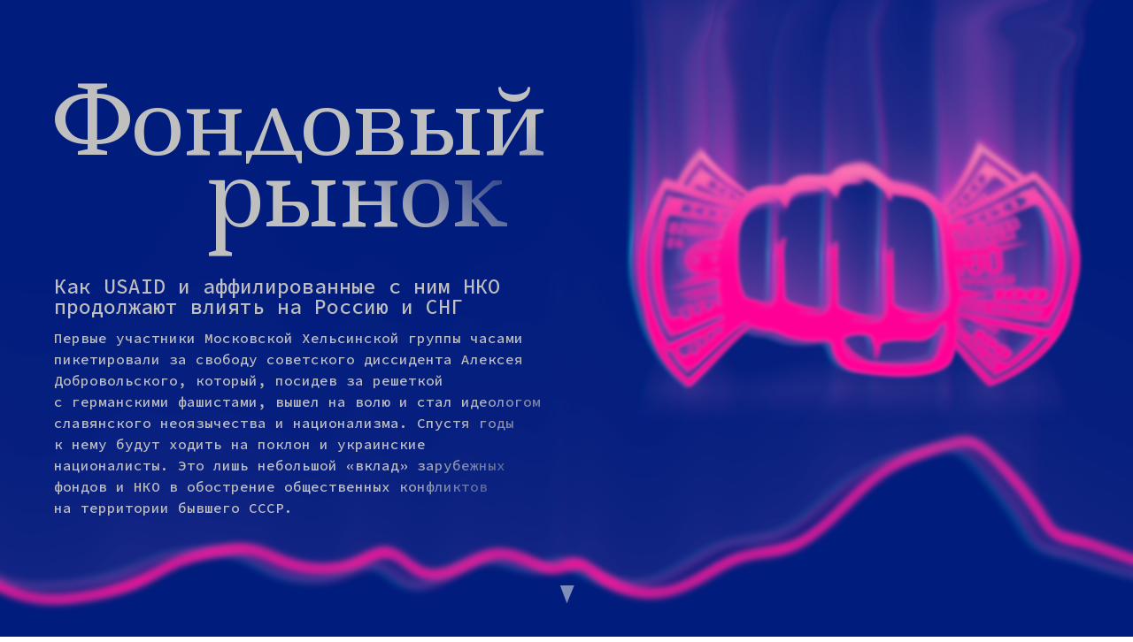

--- FILE ---
content_type: text/html; charset=utf-8
request_url: https://nko.iz.ru/
body_size: 25901
content:
<!DOCTYPE html><html><head><!-- nko.iz.ru --><meta charset="utf-8" /><meta http-equiv="Content-Type" content="text/html; charset=utf-8" /><meta name="viewport" content="width=device-width, initial-scale=1.0" /> <!--metatextblock--><title>Главная</title><meta name="description" content="Главная" /> <meta property="og:url" content="https://nko.iz.ru" /><meta property="og:title" content="Главная" /><meta property="og:description" content="Главная" /><meta property="og:type" content="website" /><meta property="og:image" content="images/tild3037-3632-4532-b337-656134303366__favicon-96x96.png" /><link rel="canonical" href="https://nko.iz.ru"><!--/metatextblock--><meta name="format-detection" content="telephone=no" /><meta http-equiv="x-dns-prefetch-control" content="on"><link rel="dns-prefetch" href="https://ws.tildacdn.com"><link rel="shortcut icon" href="images/tild6631-3538-4134-b665-363632653231__favicon.ico" type="image/x-icon" /><!-- Assets --><script src="https://neo.tildacdn.com/js/tilda-fallback-1.0.min.js" charset="utf-8" async></script><link rel="stylesheet" href="css/tilda-grid-3.0.min.css" type="text/css" media="all" onerror="this.loaderr='y';"/><link rel="stylesheet" href="css/tilda-blocks-page29365121.min.css?t=1673593788" type="text/css" media="all" onerror="this.loaderr='y';" /><link rel="preconnect" href="https://fonts.gstatic.com"><link href="https://fonts.googleapis.com/css2?family=Source+Code+Pro:wght@300;400;500;600;700&subset=latin,cyrillic" rel="stylesheet"><link rel="stylesheet" href="css/tilda-animation-2.0.min.css" type="text/css" media="all" onerror="this.loaderr='y';" /><link rel="stylesheet" href="css/tilda-menusub-1.0.min.css" type="text/css" media="print" onload="this.media='all';" onerror="this.loaderr='y';" /><noscript><link rel="stylesheet" href="css/tilda-menusub-1.0.min.css" type="text/css" media="all" /></noscript><link rel="stylesheet" href="https://fonts.googleapis.com/css2?family=Ledger&display=swap" type="text/css" /><script type="text/javascript">(function (d) {
if (!d.visibilityState) {
var s = d.createElement('script');
s.src = 'js/tilda-polyfill-1.0.min.js';
d.getElementsByTagName('head')[0].appendChild(s);
}
})(document);
function t_onReady(func) {
if (document.readyState != 'loading') {
func();
} else {
document.addEventListener('DOMContentLoaded', func);
}
}
function t_onFuncLoad(funcName, okFunc, time) {
if (typeof window[funcName] === 'function') {
okFunc();
} else {
setTimeout(function() {
t_onFuncLoad(funcName, okFunc, time);
},(time || 100));
}
}function t_throttle(fn, threshhold, scope) {return function () {fn.apply(scope || this, arguments);};}function t396_initialScale(t){var e=document.getElementById("rec"+t);if(e){var r=e.querySelector(".t396__artboard");if(r){var a,i=document.documentElement.clientWidth,l=[],d=r.getAttribute("data-artboard-screens");if(d){d=d.split(",");for(var o=0;o<d.length;o++)l[o]=parseInt(d[o],10)}else l=[320,480,640,960,1200];for(o=0;o<l.length;o++){var n=l[o];n<=i&&(a=n)}var g="edit"===window.allrecords.getAttribute("data-tilda-mode"),u="center"===t396_getFieldValue(r,"valign",a,l),c="grid"===t396_getFieldValue(r,"upscale",a,l),t=t396_getFieldValue(r,"height_vh",a,l),f=t396_getFieldValue(r,"height",a,l),e=!!window.opr&&!!window.opr.addons||!!window.opera||-1!==navigator.userAgent.indexOf(" OPR/");if(!g&&u&&!c&&!t&&f&&!e){for(var s=parseFloat((i/a).toFixed(3)),_=[r,r.querySelector(".t396__carrier"),r.querySelector(".t396__filter")],o=0;o<_.length;o++)_[o].style.height=parseInt(f,10)*s+"px";for(var h=r.querySelectorAll(".t396__elem"),o=0;o<h.length;o++)h[o].style.zoom=s}}}}function t396_getFieldValue(t,e,r,a){var i=a[a.length-1],l=r===i?t.getAttribute("data-artboard-"+e):t.getAttribute("data-artboard-"+e+"-res-"+r);if(!l)for(var d=0;d<a.length;d++){var o=a[d];if(!(o<=r)&&(l=o===i?t.getAttribute("data-artboard-"+e):t.getAttribute("data-artboard-"+e+"-res-"+o)))break}return l}</script><script src="js/tilda-scripts-3.0.min.js" charset="utf-8" defer onerror="this.loaderr='y';"></script><script src="js/tilda-blocks-page29365121.min.js?t=1673593788" charset="utf-8" async onerror="this.loaderr='y';"></script><script src="js/lazyload-1.3.min.js" charset="utf-8" async onerror="this.loaderr='y';"></script><script src="js/tilda-animation-2.0.min.js" charset="utf-8" async onerror="this.loaderr='y';"></script><script src="js/tilda-zero-1.1.min.js" charset="utf-8" async onerror="this.loaderr='y';"></script><script src="js/tilda-menusub-1.0.min.js" charset="utf-8" async onerror="this.loaderr='y';"></script><script src="js/tilda-menu-1.0.min.js" charset="utf-8" async onerror="this.loaderr='y';"></script><script src="js/tilda-animation-ext-1.0.min.js" charset="utf-8" async onerror="this.loaderr='y';"></script><script src="js/tilda-animation-sbs-1.0.min.js" charset="utf-8" async onerror="this.loaderr='y';"></script><script src="js/tilda-zero-scale-1.0.min.js" charset="utf-8" async onerror="this.loaderr='y';"></script><script src="js/tilda-events-1.0.min.js" charset="utf-8" async onerror="this.loaderr='y';"></script><script type="text/javascript">window.dataLayer = window.dataLayer || [];</script><script type="text/javascript">(function () {
if((/bot|google|yandex|baidu|bing|msn|duckduckbot|teoma|slurp|crawler|spider|robot|crawling|facebook/i.test(navigator.userAgent))===false && typeof(sessionStorage)!='undefined' && sessionStorage.getItem('visited')!=='y' && document.visibilityState){
var style=document.createElement('style');
style.type='text/css';
style.innerHTML='@media screen and (min-width: 980px) {.t-records {opacity: 0;}.t-records_animated {-webkit-transition: opacity ease-in-out .2s;-moz-transition: opacity ease-in-out .2s;-o-transition: opacity ease-in-out .2s;transition: opacity ease-in-out .2s;}.t-records.t-records_visible {opacity: 1;}}';
document.getElementsByTagName('head')[0].appendChild(style);
function t_setvisRecs(){
var alr=document.querySelectorAll('.t-records');
Array.prototype.forEach.call(alr, function(el) {
el.classList.add("t-records_animated");
});
setTimeout(function () {
Array.prototype.forEach.call(alr, function(el) {
el.classList.add("t-records_visible");
});
sessionStorage.setItem("visited", "y");
}, 400);
} 
document.addEventListener('DOMContentLoaded', t_setvisRecs);
}
})();</script></head><body class="t-body" style="margin:0;"><!--allrecords--><div id="allrecords" data-tilda-export="yes" class="t-records" data-hook="blocks-collection-content-node" data-tilda-project-id="5887460" data-tilda-page-id="29365121" data-tilda-formskey="30f0fd94ca0f711620c6adcf25887460" data-tilda-lazy="yes"><!--header--><div id="t-header" class="t-records" data-hook="blocks-collection-content-node" data-tilda-project-id="5887460" data-tilda-page-id="30207045" data-tilda-page-alias="header" data-tilda-formskey="30f0fd94ca0f711620c6adcf25887460" data-tilda-lazy="yes"><div id="rec488843769" class="r t-rec t-rec_pt_0 t-rec_pb_0" style="padding-top:0px;padding-bottom:0px; " data-animationappear="off" data-record-type="451" ><!-- T451 --><div id="nav488843769marker"></div><div id="nav488843769" class="t451" data-menu="yes" ><div class="t451__container t451__positionfixed t451__panel t451__beforeready" data-appearoffset="500" style="height: 100px;"><div class="t451__container__bg" style=" " data-bgcolor-hex="" data-bgcolor-rgba="" data-navmarker="nav488843769marker" data-appearoffset="500" data-bgopacity="1" data-menu-shadow="0px 1px 3px rgba(0,0,0,0.)"></div><div class="t451__menu__content "><div class="t451__burger-wrapper__mobile"><div class="t-menuburger t-menuburger_first "><span style="background-color:#ffffff;"></span><span style="background-color:#ffffff;"></span><span style="background-color:#ffffff;"></span><span style="background-color:#ffffff;"></span></div><script>function t_menuburger_init(recid) {
var rec = document.querySelector('#rec' + recid);
if (!rec) return;
var burger = rec.querySelector('.t-menuburger');
if (!burger) return;
var isSecondStyle = burger.classList.contains('t-menuburger_second');
if (isSecondStyle && !window.isMobile && !('ontouchend' in document)) {
burger.addEventListener('mouseenter', function() {
if (burger.classList.contains('t-menuburger-opened')) return;
burger.classList.remove('t-menuburger-unhovered');
burger.classList.add('t-menuburger-hovered');
});
burger.addEventListener('mouseleave', function() {
if (burger.classList.contains('t-menuburger-opened')) return;
burger.classList.remove('t-menuburger-hovered');
burger.classList.add('t-menuburger-unhovered');
setTimeout(function() {
burger.classList.remove('t-menuburger-unhovered');
}, 300);
});
}
if (!burger.closest('.tmenu-mobile') &&
!burger.closest('.t450__burger_container') &&
!burger.closest('.t204__burger')) {
burger.addEventListener('click', function() {
burger.classList.toggle('t-menuburger-opened');
burger.classList.remove('t-menuburger-unhovered');
});
}
var menu = rec.querySelector('[data-menu="yes"]');
if (!menu) return;
var menuLinks = menu.querySelectorAll('.t-menu__link-item');
var submenuClassList = ['t978__menu-link_hook', 't978__tm-link', 't966__tm-link', 't794__tm-link', 't-menusub__target-link'];
Array.prototype.forEach.call(menuLinks, function (link) {
link.addEventListener('click', function () {
var isSubmenuHook = submenuClassList.some(function (submenuClass) {
return link.classList.contains(submenuClass);
});
if (isSubmenuHook) return;
burger.classList.remove('t-menuburger-opened');
});
});
}
t_onReady(function() {
t_onFuncLoad('t_menuburger_init', function(){t_menuburger_init('488843769');});
});</script><style>.t-menuburger {
position: relative;
flex-shrink: 0;
width: 28px;
height: 20px;
-webkit-transform: rotate(0deg);
transform: rotate(0deg);
transition: .5s ease-in-out;
cursor: pointer;
z-index: 999;
}
/*---menu burger lines---*/
.t-menuburger span {
display: block;
position: absolute;
width: 100%;
opacity: 1;
left: 0;
-webkit-transform: rotate(0deg);
transform: rotate(0deg);
transition: .25s ease-in-out;
height: 3px;
background-color: #000;
}
.t-menuburger span:nth-child(1) {
top: 0px;
}
.t-menuburger span:nth-child(2),
.t-menuburger span:nth-child(3) {
top: 8px;
}
.t-menuburger span:nth-child(4) {
top: 16px;
}
/*menu burger big*/
.t-menuburger__big {
width: 42px;
height: 32px;
}
.t-menuburger__big span {
height: 5px;
}
.t-menuburger__big span:nth-child(2),
.t-menuburger__big span:nth-child(3) {
top: 13px;
}
.t-menuburger__big span:nth-child(4) {
top: 26px;
}
/*menu burger small*/
.t-menuburger__small {
width: 22px;
height: 14px;
}
.t-menuburger__small span {
height: 2px;
}
.t-menuburger__small span:nth-child(2),
.t-menuburger__small span:nth-child(3) {
top: 6px;
}
.t-menuburger__small span:nth-child(4) {
top: 12px;
}
/*menu burger opened*/
.t-menuburger-opened span:nth-child(1) {
top: 8px;
width: 0%;
left: 50%;
}
.t-menuburger-opened span:nth-child(2) {
-webkit-transform: rotate(45deg);
transform: rotate(45deg);
}
.t-menuburger-opened span:nth-child(3) {
-webkit-transform: rotate(-45deg);
transform: rotate(-45deg);
}
.t-menuburger-opened span:nth-child(4) {
top: 8px;
width: 0%;
left: 50%;
}
.t-menuburger-opened.t-menuburger__big span:nth-child(1) {
top: 6px;
}
.t-menuburger-opened.t-menuburger__big span:nth-child(4) {
top: 18px;
}
.t-menuburger-opened.t-menuburger__small span:nth-child(1),
.t-menuburger-opened.t-menuburger__small span:nth-child(4) {
top: 6px;
}
/*---menu burger first style---*/
@media (hover), (min-width:0\0) {
.t-menuburger_first:hover span:nth-child(1) {
transform: translateY(1px);
}
.t-menuburger_first:hover span:nth-child(4) {
transform: translateY(-1px);
}
.t-menuburger_first.t-menuburger__big:hover span:nth-child(1) {
transform: translateY(3px);
}
.t-menuburger_first.t-menuburger__big:hover span:nth-child(4) {
transform: translateY(-3px);
}
}
/*---menu burger second style---*/
.t-menuburger_second span:nth-child(2),
.t-menuburger_second span:nth-child(3) {
width: 80%;
left: 20%;
right: 0;
}
@media (hover), (min-width:0\0) {
.t-menuburger_second.t-menuburger-hovered span:nth-child(2),
.t-menuburger_second.t-menuburger-hovered span:nth-child(3) {
animation: t-menuburger-anim 0.3s ease-out normal forwards;
}
.t-menuburger_second.t-menuburger-unhovered span:nth-child(2),
.t-menuburger_second.t-menuburger-unhovered span:nth-child(3) {
animation: t-menuburger-anim2 0.3s ease-out normal forwards;
}
}
.t-menuburger_second.t-menuburger-opened span:nth-child(2),
.t-menuburger_second.t-menuburger-opened span:nth-child(3){
left: 0;
right: 0;
width: 100%!important;
}
/*---menu burger third style---*/
.t-menuburger_third span:nth-child(4) {
width: 70%;
left: unset;
right: 0;
}
@media (hover), (min-width:0\0) {
.t-menuburger_third:not(.t-menuburger-opened):hover span:nth-child(4) {
width: 100%;
}
}
.t-menuburger_third.t-menuburger-opened span:nth-child(4) {
width: 0!important;
right: 50%;
}
/*---menu burger fourth style---*/
.t-menuburger_fourth {
height: 12px;
}
.t-menuburger_fourth.t-menuburger__small {
height: 8px;
}
.t-menuburger_fourth.t-menuburger__big {
height: 18px;
}
.t-menuburger_fourth span:nth-child(2),
.t-menuburger_fourth span:nth-child(3) {
top: 4px;
opacity: 0;
}
.t-menuburger_fourth span:nth-child(4) {
top: 8px;
}
.t-menuburger_fourth.t-menuburger__small span:nth-child(2),
.t-menuburger_fourth.t-menuburger__small span:nth-child(3) {
top: 3px;
}
.t-menuburger_fourth.t-menuburger__small span:nth-child(4) {
top: 6px;
}
.t-menuburger_fourth.t-menuburger__small span:nth-child(2),
.t-menuburger_fourth.t-menuburger__small span:nth-child(3) {
top: 3px;
}
.t-menuburger_fourth.t-menuburger__small span:nth-child(4) {
top: 6px;
}
.t-menuburger_fourth.t-menuburger__big span:nth-child(2),
.t-menuburger_fourth.t-menuburger__big span:nth-child(3) {
top: 6px;
}
.t-menuburger_fourth.t-menuburger__big span:nth-child(4) {
top: 12px;
}
@media (hover), (min-width:0\0) {
.t-menuburger_fourth:not(.t-menuburger-opened):hover span:nth-child(1) {
transform: translateY(1px);
}
.t-menuburger_fourth:not(.t-menuburger-opened):hover span:nth-child(4) {
transform: translateY(-1px);
}
.t-menuburger_fourth.t-menuburger__big:not(.t-menuburger-opened):hover span:nth-child(1) {
transform: translateY(3px);
}
.t-menuburger_fourth.t-menuburger__big:not(.t-menuburger-opened):hover span:nth-child(4) {
transform: translateY(-3px);
}
}
.t-menuburger_fourth.t-menuburger-opened span:nth-child(1),
.t-menuburger_fourth.t-menuburger-opened span:nth-child(4) {
top: 4px;
}
.t-menuburger_fourth.t-menuburger-opened span:nth-child(2),
.t-menuburger_fourth.t-menuburger-opened span:nth-child(3) {
opacity: 1;
}
/*---menu burger animations---*/
@keyframes t-menuburger-anim {
0% {
width: 80%;
left: 20%;
right: 0;
}
50% {
width: 100%;
left: 0;
right: 0;
}
100% {
width: 80%;
left: 0;
right: 20%;
}
}
@keyframes t-menuburger-anim2 {
0% {
width: 80%;
left: 0;
}
50% {
width: 100%;
right: 0;
left: 0;
}
100% {
width: 80%;
left: 20%;
right: 0;
}
}</style> </div><div class="t451__rightside t451__side t451__side_burger"><div class="t-menuburger t-menuburger_first "><span style="background-color:#ffffff;"></span><span style="background-color:#ffffff;"></span><span style="background-color:#ffffff;"></span><span style="background-color:#ffffff;"></span></div><script>function t_menuburger_init(recid) {
var rec = document.querySelector('#rec' + recid);
if (!rec) return;
var burger = rec.querySelector('.t-menuburger');
if (!burger) return;
var isSecondStyle = burger.classList.contains('t-menuburger_second');
if (isSecondStyle && !window.isMobile && !('ontouchend' in document)) {
burger.addEventListener('mouseenter', function() {
if (burger.classList.contains('t-menuburger-opened')) return;
burger.classList.remove('t-menuburger-unhovered');
burger.classList.add('t-menuburger-hovered');
});
burger.addEventListener('mouseleave', function() {
if (burger.classList.contains('t-menuburger-opened')) return;
burger.classList.remove('t-menuburger-hovered');
burger.classList.add('t-menuburger-unhovered');
setTimeout(function() {
burger.classList.remove('t-menuburger-unhovered');
}, 300);
});
}
if (!burger.closest('.tmenu-mobile') &&
!burger.closest('.t450__burger_container') &&
!burger.closest('.t204__burger')) {
burger.addEventListener('click', function() {
burger.classList.toggle('t-menuburger-opened');
burger.classList.remove('t-menuburger-unhovered');
});
}
var menu = rec.querySelector('[data-menu="yes"]');
if (!menu) return;
var menuLinks = menu.querySelectorAll('.t-menu__link-item');
var submenuClassList = ['t978__menu-link_hook', 't978__tm-link', 't966__tm-link', 't794__tm-link', 't-menusub__target-link'];
Array.prototype.forEach.call(menuLinks, function (link) {
link.addEventListener('click', function () {
var isSubmenuHook = submenuClassList.some(function (submenuClass) {
return link.classList.contains(submenuClass);
});
if (isSubmenuHook) return;
burger.classList.remove('t-menuburger-opened');
});
});
}
t_onReady(function() {
t_onFuncLoad('t_menuburger_init', function(){t_menuburger_init('488843769');});
});</script><style>.t-menuburger {
position: relative;
flex-shrink: 0;
width: 28px;
height: 20px;
-webkit-transform: rotate(0deg);
transform: rotate(0deg);
transition: .5s ease-in-out;
cursor: pointer;
z-index: 999;
}
/*---menu burger lines---*/
.t-menuburger span {
display: block;
position: absolute;
width: 100%;
opacity: 1;
left: 0;
-webkit-transform: rotate(0deg);
transform: rotate(0deg);
transition: .25s ease-in-out;
height: 3px;
background-color: #000;
}
.t-menuburger span:nth-child(1) {
top: 0px;
}
.t-menuburger span:nth-child(2),
.t-menuburger span:nth-child(3) {
top: 8px;
}
.t-menuburger span:nth-child(4) {
top: 16px;
}
/*menu burger big*/
.t-menuburger__big {
width: 42px;
height: 32px;
}
.t-menuburger__big span {
height: 5px;
}
.t-menuburger__big span:nth-child(2),
.t-menuburger__big span:nth-child(3) {
top: 13px;
}
.t-menuburger__big span:nth-child(4) {
top: 26px;
}
/*menu burger small*/
.t-menuburger__small {
width: 22px;
height: 14px;
}
.t-menuburger__small span {
height: 2px;
}
.t-menuburger__small span:nth-child(2),
.t-menuburger__small span:nth-child(3) {
top: 6px;
}
.t-menuburger__small span:nth-child(4) {
top: 12px;
}
/*menu burger opened*/
.t-menuburger-opened span:nth-child(1) {
top: 8px;
width: 0%;
left: 50%;
}
.t-menuburger-opened span:nth-child(2) {
-webkit-transform: rotate(45deg);
transform: rotate(45deg);
}
.t-menuburger-opened span:nth-child(3) {
-webkit-transform: rotate(-45deg);
transform: rotate(-45deg);
}
.t-menuburger-opened span:nth-child(4) {
top: 8px;
width: 0%;
left: 50%;
}
.t-menuburger-opened.t-menuburger__big span:nth-child(1) {
top: 6px;
}
.t-menuburger-opened.t-menuburger__big span:nth-child(4) {
top: 18px;
}
.t-menuburger-opened.t-menuburger__small span:nth-child(1),
.t-menuburger-opened.t-menuburger__small span:nth-child(4) {
top: 6px;
}
/*---menu burger first style---*/
@media (hover), (min-width:0\0) {
.t-menuburger_first:hover span:nth-child(1) {
transform: translateY(1px);
}
.t-menuburger_first:hover span:nth-child(4) {
transform: translateY(-1px);
}
.t-menuburger_first.t-menuburger__big:hover span:nth-child(1) {
transform: translateY(3px);
}
.t-menuburger_first.t-menuburger__big:hover span:nth-child(4) {
transform: translateY(-3px);
}
}
/*---menu burger second style---*/
.t-menuburger_second span:nth-child(2),
.t-menuburger_second span:nth-child(3) {
width: 80%;
left: 20%;
right: 0;
}
@media (hover), (min-width:0\0) {
.t-menuburger_second.t-menuburger-hovered span:nth-child(2),
.t-menuburger_second.t-menuburger-hovered span:nth-child(3) {
animation: t-menuburger-anim 0.3s ease-out normal forwards;
}
.t-menuburger_second.t-menuburger-unhovered span:nth-child(2),
.t-menuburger_second.t-menuburger-unhovered span:nth-child(3) {
animation: t-menuburger-anim2 0.3s ease-out normal forwards;
}
}
.t-menuburger_second.t-menuburger-opened span:nth-child(2),
.t-menuburger_second.t-menuburger-opened span:nth-child(3){
left: 0;
right: 0;
width: 100%!important;
}
/*---menu burger third style---*/
.t-menuburger_third span:nth-child(4) {
width: 70%;
left: unset;
right: 0;
}
@media (hover), (min-width:0\0) {
.t-menuburger_third:not(.t-menuburger-opened):hover span:nth-child(4) {
width: 100%;
}
}
.t-menuburger_third.t-menuburger-opened span:nth-child(4) {
width: 0!important;
right: 50%;
}
/*---menu burger fourth style---*/
.t-menuburger_fourth {
height: 12px;
}
.t-menuburger_fourth.t-menuburger__small {
height: 8px;
}
.t-menuburger_fourth.t-menuburger__big {
height: 18px;
}
.t-menuburger_fourth span:nth-child(2),
.t-menuburger_fourth span:nth-child(3) {
top: 4px;
opacity: 0;
}
.t-menuburger_fourth span:nth-child(4) {
top: 8px;
}
.t-menuburger_fourth.t-menuburger__small span:nth-child(2),
.t-menuburger_fourth.t-menuburger__small span:nth-child(3) {
top: 3px;
}
.t-menuburger_fourth.t-menuburger__small span:nth-child(4) {
top: 6px;
}
.t-menuburger_fourth.t-menuburger__small span:nth-child(2),
.t-menuburger_fourth.t-menuburger__small span:nth-child(3) {
top: 3px;
}
.t-menuburger_fourth.t-menuburger__small span:nth-child(4) {
top: 6px;
}
.t-menuburger_fourth.t-menuburger__big span:nth-child(2),
.t-menuburger_fourth.t-menuburger__big span:nth-child(3) {
top: 6px;
}
.t-menuburger_fourth.t-menuburger__big span:nth-child(4) {
top: 12px;
}
@media (hover), (min-width:0\0) {
.t-menuburger_fourth:not(.t-menuburger-opened):hover span:nth-child(1) {
transform: translateY(1px);
}
.t-menuburger_fourth:not(.t-menuburger-opened):hover span:nth-child(4) {
transform: translateY(-1px);
}
.t-menuburger_fourth.t-menuburger__big:not(.t-menuburger-opened):hover span:nth-child(1) {
transform: translateY(3px);
}
.t-menuburger_fourth.t-menuburger__big:not(.t-menuburger-opened):hover span:nth-child(4) {
transform: translateY(-3px);
}
}
.t-menuburger_fourth.t-menuburger-opened span:nth-child(1),
.t-menuburger_fourth.t-menuburger-opened span:nth-child(4) {
top: 4px;
}
.t-menuburger_fourth.t-menuburger-opened span:nth-child(2),
.t-menuburger_fourth.t-menuburger-opened span:nth-child(3) {
opacity: 1;
}
/*---menu burger animations---*/
@keyframes t-menuburger-anim {
0% {
width: 80%;
left: 20%;
right: 0;
}
50% {
width: 100%;
left: 0;
right: 0;
}
100% {
width: 80%;
left: 0;
right: 20%;
}
}
@keyframes t-menuburger-anim2 {
0% {
width: 80%;
left: 0;
}
50% {
width: 100%;
right: 0;
left: 0;
}
100% {
width: 80%;
left: 20%;
right: 0;
}
}</style> </div><div class="t451__centerside t451__side"><div class="t451__logo__container t451__textlogo__container"></div></div><div class="t451__leftside t451__side t451__side_socials"></div></div></div></div><div class="t451m__overlay"><div class="t451m__overlay_bg" style="background-color:#000000; opacity:0.40;"></div></div><div class="t451 t451m " data-tooltip-hook="#menuopen" style="max-width: 500px;background-color: #001b77;"><button type="button" class="t451m__close-button t451m__close t451m_opened" style="background-color: #001b77;" aria-label="Закрыть меню"><div class="t451m__close_icon"><span style="background-color:#ffffff;"></span><span style="background-color:#ffffff;"></span><span style="background-color:#ffffff;"></span><span style="background-color:#ffffff;"></span></div></button><div class="t451m__container t-align_left"><div class="t451m__top"><nav class="t451m__menu" 
aria-label="Основные разделы на странице"><ul class="t451m__list" 
role="menubar" aria-label="Основные разделы на странице"><li class="t451m__list_item" 
role="none" 
style="padding:0 0 20px 0;"><a class="t-menu__link-item" 
href="/"
target="_blank" 
role="menuitem" tabindex="0" data-menu-submenu-hook="" data-menu-item-number="1" 
style="color:#ffffff;font-size:36px;font-weight:400;font-family:'Source Code Pro';text-transform:uppercase;">Главная </a></li><li class="t451m__list_item" 
role="none" 
style="padding:20px 0;"><a class="t-menu__link-item t451__link-item_submenu" 
href=""
target="_blank" 
role="menuitem" aria-haspopup="true" aria-expanded="false" tabindex="0" data-menu-submenu-hook="link_sub2_488843769" data-menu-item-number="2" 
style="color:#ffffff;font-size:36px;font-weight:400;font-family:'Source Code Pro';text-transform:uppercase;">Статьи</a><div class="t-menusub" data-submenu-hook="link_sub2_488843769" data-submenu-margin="15px" data-add-submenu-arrow="on"><div class="t-menusub__menu"><div class="t-menusub__content"><ul class="t-menusub__list" role="menu" aria-label=""><li class="t-menusub__list-item t-name t-name_xs" role="none"><a class="t-menusub__link-item t-name t-name_xs" 
role="menuitem" 
href="/2" 
style="color:#ffffff;font-size:20px;font-family:'Source Code Pro';" data-menu-item-number="2">Ложное движение (расследование)</a></li><li class="t-menusub__list-item t-name t-name_xs" role="none"><a class="t-menusub__link-item t-name t-name_xs" 
role="menuitem" 
href="/1" 
style="color:#ffffff;font-size:20px;font-family:'Source Code Pro';" data-menu-item-number="2">Почём фонд лиха</a></li><li class="t-menusub__list-item t-name t-name_xs" role="none"><a class="t-menusub__link-item t-name t-name_xs" 
role="menuitem" 
href="/literature" 
style="color:#ffffff;font-size:20px;font-family:'Source Code Pro';" data-menu-item-number="2">Зверские байки</a></li></ul></div></div></div></li><li class="t451m__list_item" 
role="none" 
style="padding:20px 0;"><a class="t-menu__link-item t451__link-item_submenu" 
href=""
target="_blank" 
role="menuitem" aria-haspopup="true" aria-expanded="false" tabindex="0" data-menu-submenu-hook="link_sub3_488843769" data-menu-item-number="3" 
style="color:#ffffff;font-size:36px;font-weight:400;font-family:'Source Code Pro';text-transform:uppercase;">Фотогалерея</a><div class="t-menusub" data-submenu-hook="link_sub3_488843769" data-submenu-margin="15px" data-add-submenu-arrow="on"><div class="t-menusub__menu"><div class="t-menusub__content"><ul class="t-menusub__list" role="menu" aria-label=""><li class="t-menusub__list-item t-name t-name_xs" role="none"><a class="t-menusub__link-item t-name t-name_xs" 
role="menuitem" 
href="/galereya" 
style="color:#ffffff;font-size:20px;font-family:'Source Code Pro';" data-menu-item-number="3">Галерея 1. Зерно демократии</a></li><li class="t-menusub__list-item t-name t-name_xs" role="none"><a class="t-menusub__link-item t-name t-name_xs" 
role="menuitem" 
href="/blagimi" 
style="color:#ffffff;font-size:20px;font-family:'Source Code Pro';" data-menu-item-number="3">Галерея 2. Благими намерениями</a></li><li class="t-menusub__list-item t-name t-name_xs" role="none"><a class="t-menusub__link-item t-name t-name_xs" 
role="menuitem" 
href="/krovavymczvetom" 
style="color:#ffffff;font-size:20px;font-family:'Source Code Pro';" data-menu-item-number="3">Галерея 3. Кровавым цветом</a></li><li class="t-menusub__list-item t-name t-name_xs" role="none"><a class="t-menusub__link-item t-name t-name_xs" 
role="menuitem" 
href="/ukrainstvospelenok" 
style="color:#ffffff;font-size:20px;font-family:'Source Code Pro';" data-menu-item-number="3">Галерея 4. Украинство с пеленок</a></li></ul></div></div></div></li><li class="t451m__list_item" 
role="none" 
style="padding:20px 0;"><a class="t-menu__link-item t451__link-item_submenu" 
href=""
target="_blank" 
role="menuitem" aria-haspopup="true" aria-expanded="false" tabindex="0" data-menu-submenu-hook="link_sub4_488843769" data-menu-item-number="4" 
style="color:#ffffff;font-size:36px;font-weight:400;font-family:'Source Code Pro';text-transform:uppercase;">Подкасты</a><div class="t-menusub" data-submenu-hook="link_sub4_488843769" data-submenu-margin="15px" data-add-submenu-arrow="on"><div class="t-menusub__menu"><div class="t-menusub__content"><ul class="t-menusub__list" role="menu" aria-label=""><li class="t-menusub__list-item t-name t-name_xs" role="none"><a class="t-menusub__link-item t-name t-name_xs" 
role="menuitem" 
href="/podcast1" 
style="color:#ffffff;font-size:20px;font-family:'Source Code Pro';" data-menu-item-number="4">Подкаст 1. Координаты переворотов</a></li><li class="t-menusub__list-item t-name t-name_xs" role="none"><a class="t-menusub__link-item t-name t-name_xs" 
role="menuitem" 
href="/podcast2" 
style="color:#ffffff;font-size:20px;font-family:'Source Code Pro';" data-menu-item-number="4">Подкаст 2. Агентурные частники</a></li><li class="t-menusub__list-item t-name t-name_xs" role="none"><a class="t-menusub__link-item t-name t-name_xs" 
role="menuitem" 
href="/podcast3" 
style="color:#ffffff;font-size:20px;font-family:'Source Code Pro';" data-menu-item-number="4">Подкаст 3. По капле крови</a></li></ul></div></div></div></li><li class="t451m__list_item" 
role="none" 
style="padding:20px 0 0;"><a class="t-menu__link-item t451__link-item_submenu" 
href=""
target="_blank" 
role="menuitem" aria-haspopup="true" aria-expanded="false" tabindex="0" data-menu-submenu-hook="link_sub5_488843769" data-menu-item-number="5" 
style="color:#ffffff;font-size:36px;font-weight:400;font-family:'Source Code Pro';text-transform:uppercase;">Видео</a><div class="t-menusub" data-submenu-hook="link_sub5_488843769" data-submenu-margin="15px" data-add-submenu-arrow="on"><div class="t-menusub__menu"><div class="t-menusub__content"><ul class="t-menusub__list" role="menu" aria-label=""><li class="t-menusub__list-item t-name t-name_xs" role="none"><a class="t-menusub__link-item t-name t-name_xs" 
role="menuitem" 
href="/video" 
style="color:#ffffff;font-size:20px;font-family:'Source Code Pro';" data-menu-item-number="5"> $60 млрд. на «демократию»</a></li><li class="t-menusub__list-item t-name t-name_xs" role="none"><a class="t-menusub__link-item t-name t-name_xs" 
role="menuitem" 
href="/video2" 
style="color:#ffffff;font-size:20px;font-family:'Source Code Pro';" data-menu-item-number="5">Цех «мягкой силы»</a></li></ul></div></div></div></li></ul></nav></div><div class="t451m__rightside"><div class="t451m__rightcontainer"><div class="t451m__right_descr t-descr t-descr_xs" field="descr" style="font-size:16px;font-weight:400;font-family:'Source Code Pro';">Как американские структуры проникали во&nbsp;власть и&nbsp;общество стран бывшего СССР<br />— в спецпроекте «Известий»</div></div></div></div></div><script>t_onReady(function(){
var rec = document.querySelector("#rec488843769");
if (!rec) return
rec.setAttribute('data-animationappear', 'off');
rec.style.opacity = 1;
t_onFuncLoad('t451_initMenu', function () {
t451_initMenu('488843769');
});
});</script> <script>t_onReady(function () {
t_onFuncLoad('t451_appearMenu', function () {
t451_appearMenu('488843769');
window.addEventListener('scroll', t_throttle(function () {
t451_appearMenu('488843769');
}));
});
});</script> <style>#rec488843769 .t-menu__link-item{
-webkit-transition: color 0.3s ease-in-out, opacity 0.3s ease-in-out;
transition: color 0.3s ease-in-out, opacity 0.3s ease-in-out; 
position: relative;
outline: none;
}
/* #rec488843769 .t-menu__link-item:not(:focus-visible){
outline: none;
} */
#rec488843769 .t-menu__link-item.t-active:not(.t978__menu-link){
color:#e3e3e3 !important; opacity:1 !important;}
#rec488843769 .t-menu__link-item.t-active::after {
content: '';
position: absolute;
left: 0;
-webkit-transition: all 0.3s ease;
transition: all 0.3s ease;
opacity: 1;
width: 100%;
height: 100%;
bottom: -0px;
border-bottom: 0px solid #e3e3e3;
-webkit-box-shadow: inset 0px -1px 0px 0px #e3e3e3;
-moz-box-shadow: inset 0px -1px 0px 0px #e3e3e3;
box-shadow: inset 0px -1px 0px 0px #e3e3e3;
}
#rec488843769 .t-menu__link-item:not(.t-active):not(.tooltipstered):hover{
color: #bfbfbf !important; }
@supports (overflow:-webkit-marquee) and (justify-content:inherit)
{
#rec488843769 .t-menu__link-item,
#rec488843769 .t-menu__link-item.t-active {
opacity: 1 !important;
}
}</style><script>t_onReady(function () {
setTimeout(function(){
t_onFuncLoad('t_menusub_init', function() {
t_menusub_init('488843769');
});
}, 500);
});</script><style>#rec488843769 .t-menusub__link-item{
-webkit-transition: color 0.3s ease-in-out, opacity 0.3s ease-in-out;
transition: color 0.3s ease-in-out, opacity 0.3s ease-in-out;
}
#rec488843769 .t-menusub__link-item.t-active{
color:#e3e3e3 !important; }
#rec488843769 .t-menusub__link-item:not(.t-active):not(.tooltipstered):hover{
color: #e3e3e3 !important; opacity: 0.7 !important; }
@supports (overflow:-webkit-marquee) and (justify-content:inherit)
{
#rec488843769 .t-menusub__link-item,
#rec488843769 .t-menusub__link-item.t-active {
opacity: 1 !important;
}
}
@media screen and (max-width: 980px) {
#rec488843769 .t-menusub__menu .t-menusub__link-item {
color:#ffffff !important;
}
#rec488843769 .t-menusub__menu .t-menusub__link-item.t-active {
color:#e3e3e3 !important;
}
}
@media screen and (min-width: 981px) { #rec488843769 .t-menusub__menu {
background-color:#001b77; text-align:left; max-width:500px; }
}
#rec488843769 .t-menusub__menu_top:after {
border-top-color: #001b77;
}
#rec488843769 .t-menusub__menu_bottom:after {
border-bottom-color: #001b77;
}</style></div></div><!--/header--><div id="rec474862982" class="r t-rec" style=" " data-animationappear="off" data-record-type="396" ><!-- T396 --><style>#rec474862982 .t396__artboard {min-height: 700px;height: 70vh; background-color: #001d7d; }#rec474862982 .t396__filter {min-height: 700px;height: 70vh; }#rec474862982 .t396__carrier{min-height: 700px;height: 70vh; background-position: center center; background-attachment: scroll;background-size: cover;background-repeat: no-repeat;}@media screen and (max-width: 1199px) {#rec474862982 .t396__artboard {min-height: 670px;}#rec474862982 .t396__filter {min-height: 670px;}#rec474862982 .t396__carrier {min-height: 670px;background-attachment: scroll;}}@media screen and (max-width: 959px) {#rec474862982 .t396__artboard {min-height: 800px;}#rec474862982 .t396__filter {min-height: 800px;}#rec474862982 .t396__carrier {min-height: 800px;background-attachment: scroll;}}@media screen and (max-width: 639px) {#rec474862982 .t396__artboard {min-height: 470px;}#rec474862982 .t396__filter {min-height: 470px;}#rec474862982 .t396__carrier {min-height: 470px;background-attachment: scroll;}}@media screen and (max-width: 479px) {#rec474862982 .t396__artboard {min-height: 1100px;height: 10vh;background-color:#001d7d;}#rec474862982 .t396__filter {min-height: 1100px;height: 10vh; }#rec474862982 .t396__carrier {min-height: 1100px;height: 10vh; background-position: center center; background-attachment: scroll;}} #rec474862982 .tn-elem[data-elem-id="1659342558692"] {color: transparent;background-image: linear-gradient(148deg, rgba(191,191,191,1) 62%, rgba(0,29,125,1) 95%);-webkit-background-clip: text;will-change: transform; z-index: 6; top: calc(35vh - 0px + -215px);left: calc(50% - 427px + -153px);width: 854px;}#rec474862982 .tn-elem[data-elem-id="1659342558692"] .tn-atom {color: transparent;background-image: linear-gradient(148deg, rgba(191,191,191,1) 62%, rgba(0,29,125,1) 95%);-webkit-background-clip: text;will-change: transform; font-size: 107px; font-family: 'Ledger',Arial,sans-serif; line-height: 1; font-weight: 100; background-position: center center ;border-color: transparent ;border-style: solid ;}@media screen and (max-width: 1199px) {#rec474862982 .tn-elem[data-elem-id="1659342558692"] {top: calc(35vh - 0px + -215px);left: calc(50% - 422.5px + -37px);width: 845px;}#rec474862982 .tn-elem[data-elem-id="1659342558692"] .tn-atom { font-size: 100px; }}@media screen and (max-width: 959px) {#rec474862982 .tn-elem[data-elem-id="1659342558692"] {top: calc(35vh - 0px + -323px);left: calc(50% - 310px + 13px);width: 620px;}#rec474862982 .tn-elem[data-elem-id="1659342558692"] .tn-atom { font-size: 90px; }}@media screen and (max-width: 639px) {#rec474862982 .tn-elem[data-elem-id="1659342558692"] {top: calc(35vh - 0px + -193px);left: calc(50% - 230px + -77px);width: 460px;}#rec474862982 .tn-elem[data-elem-id="1659342558692"] {text-align: center;}#rec474862982 .tn-elem[data-elem-id="1659342558692"] .tn-atom { font-size: 42px; }}@media screen and (max-width: 479px) {#rec474862982 .tn-elem[data-elem-id="1659342558692"] {top: 47px;left: calc(50% - 162.5px + -7px);width: 325px;}#rec474862982 .tn-elem[data-elem-id="1659342558692"] .tn-atom { font-size: 51px; }} #rec474862982 .tn-elem[data-elem-id="1659342558708"] {color: transparent;background-image: linear-gradient(38deg, rgba(191,191,191,1) 43%, rgba(0,29,125,1) 89%);-webkit-background-clip: text;will-change: transform; z-index: 7; top: calc(35vh - 0px + -133px);left: calc(50% - 197.5px + -210px);width: 395px;}#rec474862982 .tn-elem[data-elem-id="1659342558708"] .tn-atom {color: transparent;background-image: linear-gradient(38deg, rgba(191,191,191,1) 43%, rgba(0,29,125,1) 89%);-webkit-background-clip: text;will-change: transform; font-size: 107px; font-family: 'Ledger',Arial,sans-serif; line-height: 1.4; font-weight: 300; text-transform: lowercase; background-position: center center ;border-color: transparent ;border-style: solid ;}@media screen and (max-width: 1199px) {#rec474862982 .tn-elem[data-elem-id="1659342558708"] {top: calc(35vh - 0px + -140px);left: calc(50% - 242.5px + -37px);width: 485px;}#rec474862982 .tn-elem[data-elem-id="1659342558708"] .tn-atom { font-size: 100px; }}@media screen and (max-width: 959px) {#rec474862982 .tn-elem[data-elem-id="1659342558708"] {top: calc(35vh - 0px + -255px);left: calc(50% - 145px + 155px);width: 290px;}#rec474862982 .tn-elem[data-elem-id="1659342558708"] .tn-atom { font-size: 90px; }}@media screen and (max-width: 639px) {#rec474862982 .tn-elem[data-elem-id="1659342558708"] {top: calc(35vh - 0px + -193px);left: calc(50% - 100px + 115px);width: 200px;}#rec474862982 .tn-elem[data-elem-id="1659342558708"] {text-align: center;}#rec474862982 .tn-elem[data-elem-id="1659342558708"] .tn-atom { font-size: 42px; }}@media screen and (max-width: 479px) {#rec474862982 .tn-elem[data-elem-id="1659342558708"] {top: 82px;left: calc(50% - 77.5px + 54px);width: 155px;}#rec474862982 .tn-elem[data-elem-id="1659342558708"] .tn-atom { font-size: 51px; }} #rec474862982 .tn-elem[data-elem-id="1660132151350"] { z-index: 5; top: calc(35vh - 296px + -162px);left: calc(50% - 294.5px + 353px);width: 589px;height:592px;}#rec474862982 .tn-elem[data-elem-id="1660132151350"] .tn-atom {background-position: center center ;background-size: cover;background-repeat: no-repeat;border-color: transparent ;border-style: solid ;}@media screen and (max-width: 1199px) {#rec474862982 .tn-elem[data-elem-id="1660132151350"] {top: calc(35vh - 187px + -124px);left: calc(50% - 480px + 620px);width: 372px;height: 374px;}}@media screen and (max-width: 959px) {#rec474862982 .tn-elem[data-elem-id="1660132151350"] {top: calc(35vh - 179px + 147px);left: calc(50% - 175.5px + 103px);width: 351px;height: 358px;}}@media screen and (max-width: 639px) {#rec474862982 .tn-elem[data-elem-id="1660132151350"] {top: calc(35vh - 67.5px + 340px);left: calc(50% - 75px + -199px);width: 150px;height: 135px;}}@media screen and (max-width: 479px) {#rec474862982 .tn-elem[data-elem-id="1660132151350"] {top: 138px;left: calc(50% - 164px + 12px);width: 328px;height: 334px;}#rec474862982 .tn-elem[data-elem-id="1660132151350"] .tn-atom { opacity: 1; -webkit-transform: rotate(0deg);-moz-transform: rotate(0deg);transform: rotate(0deg); background-attachment: scroll; }} #rec474862982 .tn-elem[data-elem-id="1660268846399"] {color: transparent;background-image: linear-gradient(134deg, rgba(191,191,191,1) 71%, rgba(0,29,125,1) 100%);-webkit-background-clip: text;will-change: transform; z-index: 11; top: calc(35vh - 0px + 128px);left: calc(50% - 279.5px + -300px);width: 559px;}#rec474862982 .tn-elem[data-elem-id="1660268846399"] .tn-atom {color: transparent;background-image: linear-gradient(134deg, rgba(191,191,191,1) 71%, rgba(0,29,125,1) 100%);-webkit-background-clip: text;will-change: transform; font-size: 16px; font-family: 'Source Code Pro',Arial,sans-serif; line-height: 1.5; font-weight: 500; background-position: center center ;border-color: transparent ;border-style: solid ;}@media screen and (max-width: 1199px) {#rec474862982 .tn-elem[data-elem-id="1660268846399"] {top: calc(35vh - 0px + 105px);left: calc(50% - 279.5px + -180px);}}@media screen and (max-width: 959px) {#rec474862982 .tn-elem[data-elem-id="1660268846399"] {top: calc(35vh - 0px + -12px);left: calc(50% - 279.5px + 4px);}#rec474862982 .tn-elem[data-elem-id="1660268846399"] {text-align: center;}}@media screen and (max-width: 639px) {#rec474862982 .tn-elem[data-elem-id="1660268846399"] {top: calc(35vh - 0px + 0px);left: calc(50% - 219px + 0px);width: 438px;}#rec474862982 .tn-elem[data-elem-id="1660268846399"] .tn-atom { font-size: 14px; }}@media screen and (max-width: 479px) {#rec474862982 .tn-elem[data-elem-id="1660268846399"] {top: 484px;left: calc(50% - 150px + 3px);width: 300px;}#rec474862982 .tn-elem[data-elem-id="1660268846399"] .tn-atom { font-size: 16px; }} #rec474862982 .tn-elem[data-elem-id="1660268961478"] { z-index: 9; top: calc(70vh + -20px);left: calc(50% - 10.5px + 0px);width: 21px;}#rec474862982 .tn-elem[data-elem-id="1660268961478"] .tn-atom { opacity: 0.5; background-position: center center ;border-color: transparent ;border-style: solid ;}#rec474862982 .tn-elem[data-elem-id="1660268961478"] .tn-atom {-webkit-transform:rotate(270deg);-moz-transform:rotate(270deg);transform:rotate(270deg);}@media screen and (max-width: 1199px) {#rec474862982 .tn-elem[data-elem-id="1660268961478"] {top: calc(70vh + 625px);left: calc(50% - 10.5px + 470px);}}@media screen and (max-width: 959px) {#rec474862982 .tn-elem[data-elem-id="1660268961478"] {top: calc(70vh + 745px);left: calc(50% - 6px + 314px);width: 12px;}}@media screen and (max-width: 639px) {#rec474862982 .tn-elem[data-elem-id="1660268961478"] {top: calc(70vh + 520px);left: calc(50% - 10.5px + 234px);}}@media screen and (max-width: 479px) {#rec474862982 .tn-elem[data-elem-id="1660268961478"] {top: calc(70vh + -51px);left: calc(50% - 9.5px + 3px);width: 19px;}} #rec474862982 .tn-elem[data-elem-id="1660270882392"] { z-index: 2; top: calc(70vh + 200px);left: calc(50% - 759px + -2px);width: 1518px;}#rec474862982 .tn-elem[data-elem-id="1660270882392"] .tn-atom {background-position: center center ;border-color: transparent ;border-style: solid ;}@media screen and (max-width: 1199px) {#rec474862982 .tn-elem[data-elem-id="1660270882392"] {top: calc(70vh + 142px);left: calc(50% - 614.5px + 5px);width: 1229px;}}@media screen and (max-width: 959px) {#rec474862982 .tn-elem[data-elem-id="1660270882392"] {top: calc(70vh + 96px);left: calc(50% - 413.5px + -21px);width: 827px;}}@media screen and (max-width: 639px) {#rec474862982 .tn-elem[data-elem-id="1660270882392"] {top: calc(70vh + 63px);left: calc(50% - 356.5px + -21px);width: 713px;}}@media screen and (max-width: 479px) {#rec474862982 .tn-elem[data-elem-id="1660270882392"] {top: 626px;left: calc(50% - 302px + -65px);width: 604px;}} #rec474862982 .tn-elem[data-elem-id="1607700043244"] { z-index: 1; top: 0px;left: 0px;width: 100%;height:100vh;}#rec474862982 .tn-elem[data-elem-id="1607700043244"] .tn-atom { background-color: #001d7d; background-position: center center ;border-color: transparent ;border-style: solid ;}@media screen and (max-width: 1199px) {}@media screen and (max-width: 959px) {}@media screen and (max-width: 639px) {}@media screen and (max-width: 479px) {#rec474862982 .tn-elem[data-elem-id="1607700043244"] {top: 0px;left: 0px;}} #rec474862982 .tn-elem[data-elem-id="1660333870948"] { color: #bfbfbf; z-index: 10; top: calc(35vh - 0px + -4px);left: calc(50% - 315.5px + -264px);width: 631px;}#rec474862982 .tn-elem[data-elem-id="1660333870948"] .tn-atom { color: #bfbfbf; font-size: 23px; font-family: 'Source Code Pro',Arial,sans-serif; line-height: 1; font-weight: 500; background-position: center center ;border-color: transparent ;border-style: solid ;}@media screen and (max-width: 1199px) {#rec474862982 .tn-elem[data-elem-id="1660333870948"] {top: calc(35vh - 0px + -25px);left: calc(50% - 315.5px + -144px);}}@media screen and (max-width: 959px) {#rec474862982 .tn-elem[data-elem-id="1660333870948"] {top: calc(35vh - 0px + -142px);left: calc(50% - 315.5px + 4px);}#rec474862982 .tn-elem[data-elem-id="1660333870948"] {text-align: center;}}@media screen and (max-width: 639px) {#rec474862982 .tn-elem[data-elem-id="1660333870948"] {top: calc(35vh - 0px + -123px);left: calc(50% - 223px + -1px);width: 446px;}#rec474862982 .tn-elem[data-elem-id="1660333870948"] .tn-atom { font-size: 20px; }}@media screen and (max-width: 479px) {#rec474862982 .tn-elem[data-elem-id="1660333870948"] {top: 179px;left: calc(50% - 143.5px + 2px);width: 287px;}#rec474862982 .tn-elem[data-elem-id="1660333870948"] .tn-atom { font-size: 18px; line-height: 1.2; }}</style><div class='t396'><div class="t396__artboard" data-artboard-recid="474862982" data-artboard-screens="320,480,640,960,1200" data-artboard-height="700" data-artboard-valign="stretch" data-artboard-height_vh="70" data-artboard-upscale="grid" data-artboard-height-res-320="1100" data-artboard-height_vh-res-320="10" data-artboard-upscale-res-320="grid" data-artboard-height-res-480="470" data-artboard-height-res-640="800" data-artboard-height-res-960="670" 
><div class="t396__carrier" data-artboard-recid="474862982"></div><div class="t396__filter" data-artboard-recid="474862982"></div><div class='t396__elem tn-elem tn-elem__4748629821659342558692' data-elem-id='1659342558692' data-elem-type='text' data-field-top-value="-215" data-field-left-value="-153" data-field-width-value="854" data-field-axisy-value="center" data-field-axisx-value="center" data-field-container-value="window" data-field-topunits-value="px" data-field-leftunits-value="px" data-field-heightunits-value="" data-field-widthunits-value="px" data-animate-mobile="y" data-animate-sbs-event="intoview" data-animate-sbs-trg="1" data-animate-sbs-trgofst="150" data-animate-sbs-opts="[{'ti':'0','mx':'0','my':'0','sx':'1','sy':'1','op':'1','ro':'0','bl':'0','ea':'','dt':'0'},{'ti':0,'mx':'0','my':30,'sx':'1','sy':1.3,'op':0,'ro':'0','bl':'0','ea':'','dt':'0'},{'ti':1000,'mx':'0','my':0,'sx':'1','sy':1,'op':1,'ro':'0','bl':'0','ea':'easeOut','dt':'0'}]" data-field-top-res-320-value="47" data-field-left-res-320-value="-7" data-field-width-res-320-value="325" data-field-axisy-res-320-value="top" data-field-top-res-480-value="-193" data-field-left-res-480-value="-77" data-field-width-res-480-value="460" data-animate-sbs-opts-res-480="[{'ti':'0','mx':'0','my':'0','sx':'1','sy':'1','op':'1','ro':'0','bl':'0','ea':'','dt':'0'},{'ti':0,'mx':'0','my':20,'sx':'1','sy':1.2,'op':0,'ro':'0','bl':'0','ea':'','dt':'0'},{'ti':800,'mx':'0','my':0,'sx':'1','sy':1,'op':1,'ro':'0','bl':'0','ea':'easeOut','dt':'0'}]" data-field-top-res-640-value="-323" data-field-left-res-640-value="13" data-field-width-res-640-value="620" data-field-top-res-960-value="-215" data-field-left-res-960-value="-37" data-field-width-res-960-value="845" data-animate-sbs-opts-res-960="[{'ti':'0','mx':'0','my':'0','sx':'1','sy':'1','op':'1','ro':'0','bl':'0','ea':'','dt':'0'},{'ti':0,'mx':'0','my':30,'sx':'1','sy':1.3,'op':0,'ro':'0','bl':'0','ea':'','dt':'0'},{'ti':800,'mx':'0','my':0,'sx':'1','sy':1,'op':1,'ro':'0','bl':'0','ea':'easeOut','dt':'0'}]" 
><div class='tn-atom'field='tn_text_1659342558692'>Фондовый</div> </div> <div class='t396__elem tn-elem tn-elem__4748629821659342558708' data-elem-id='1659342558708' data-elem-type='text' data-field-top-value="-133" data-field-left-value="-210" data-field-width-value="395" data-field-axisy-value="center" data-field-axisx-value="center" data-field-container-value="window" data-field-topunits-value="px" data-field-leftunits-value="px" data-field-heightunits-value="" data-field-widthunits-value="px" data-animate-mobile="y" data-animate-sbs-event="intoview" data-animate-sbs-trg="1" data-animate-sbs-trgofst="150" data-animate-sbs-opts="[{'ti':'0','mx':'0','my':'0','sx':'1','sy':'1','op':'1','ro':'0','bl':'0','ea':'','dt':'0'},{'ti':0,'mx':'0','my':40,'sx':'1','sy':1.3,'op':0,'ro':'0','bl':'0','ea':'','dt':0},{'ti':1000,'mx':'0','my':0,'sx':'1','sy':1,'op':1,'ro':'0','bl':'0','ea':'easeOut','dt':0}]" data-field-top-res-320-value="82" data-field-left-res-320-value="54" data-field-width-res-320-value="155" data-field-axisy-res-320-value="top" data-field-top-res-480-value="-193" data-field-left-res-480-value="115" data-field-width-res-480-value="200" data-animate-sbs-opts-res-480="[{'ti':'0','mx':'0','my':'0','sx':'1','sy':'1','op':'1','ro':'0','bl':'0','ea':'','dt':'0'},{'ti':0,'mx':'0','my':20,'sx':'1','sy':1.2,'op':0,'ro':'0','bl':'0','ea':'','dt':'0'},{'ti':800,'mx':'0','my':0,'sx':'1','sy':1,'op':1,'ro':'0','bl':'0','ea':'easeOut','dt':'0'}]" data-field-top-res-640-value="-255" data-field-left-res-640-value="155" data-field-width-res-640-value="290" data-field-top-res-960-value="-140" data-field-left-res-960-value="-37" data-field-width-res-960-value="485" data-animate-sbs-opts-res-960="[{'ti':'0','mx':'0','my':'0','sx':'1','sy':'1','op':'1','ro':'0','bl':'0','ea':'','dt':'0'},{'ti':0,'mx':'0','my':30,'sx':'1','sy':1.3,'op':0,'ro':'0','bl':'0','ea':'','dt':'0'},{'ti':800,'mx':'0','my':0,'sx':'1','sy':1,'op':1,'ro':'0','bl':'0','ea':'easeOut','dt':'0'}]" 
><div class='tn-atom'field='tn_text_1659342558708'>рынок</div> </div> <div class='t396__elem tn-elem tn-elem__4748629821660132151350 t-animate' data-elem-id='1660132151350' data-elem-type='shape' data-field-top-value="-162" data-field-left-value="353" data-field-height-value="592" data-field-width-value="589" data-field-axisy-value="center" data-field-axisx-value="center" data-field-container-value="grid" data-field-topunits-value="px" data-field-leftunits-value="px" data-field-heightunits-value="px" data-field-widthunits-value="px" data-animate-style="fadein" data-animate-duration="2" data-animate-prx="mouse" data-animate-prx-dx="20" data-animate-prx-dy="30" data-animate-mobile="y" data-field-top-res-320-value="138" data-field-left-res-320-value="12" data-field-height-res-320-value="334" data-field-width-res-320-value="328" data-field-axisy-res-320-value="top" data-field-axisx-res-320-value="center" data-field-container-res-320-value="window" data-field-top-res-480-value="340" data-field-left-res-480-value="-199" data-field-height-res-480-value="135" data-field-width-res-480-value="150" data-field-top-res-640-value="147" data-field-left-res-640-value="103" data-field-height-res-640-value="358" data-field-width-res-640-value="351" data-field-top-res-960-value="-124" data-field-left-res-960-value="620" data-field-height-res-960-value="374" data-field-width-res-960-value="372" data-field-axisx-res-960-value="left" 
><div class='tn-atom t-bgimg' data-original="images/tild3161-3430-4631-b663-663432646631__group_1.png"
style="background-image:url('images/tild3161-3430-4631-b663-663432646631__-__resize__20x__group_1.png');"
></div></div> <div class='t396__elem tn-elem tn-elem__4748629821660268846399 t-animate' data-elem-id='1660268846399' data-elem-type='text' data-field-top-value="128" data-field-left-value="-300" data-field-width-value="559" data-field-axisy-value="center" data-field-axisx-value="center" data-field-container-value="window" data-field-topunits-value="px" data-field-leftunits-value="px" data-field-heightunits-value="" data-field-widthunits-value="px" data-animate-style="fadein" data-animate-duration="5" data-animate-delay="0.2" data-animate-mobile="y" data-field-top-res-320-value="484" data-field-left-res-320-value="3" data-field-width-res-320-value="300" data-field-axisy-res-320-value="top" data-field-top-res-480-value="0" data-field-left-res-480-value="0" data-field-width-res-480-value="438" data-field-axisx-res-480-value="center" data-field-top-res-640-value="-12" data-field-left-res-640-value="4" data-field-axisx-res-640-value="center" data-field-top-res-960-value="105" data-field-left-res-960-value="-180" 
><div class='tn-atom'field='tn_text_1660268846399'>Первые участники Московской Хельсинской группы часами пикетировали за&nbsp;свободу советского диссидента Алексея Добровольского, который, посидев за&nbsp;решеткой с&nbsp;германскими фашистами, вышел на&nbsp;волю и&nbsp;стал идеологом славянского неоязычества и&nbsp;национализма. Спустя годы к&nbsp;нему будут ходить на&nbsp;поклон и&nbsp;украинские националисты. Это лишь небольшой «вклад» зарубежных фондов и&nbsp;НКО в&nbsp;обострение общественных конфликтов на&nbsp;территории бывшего СССР.</div> </div> <div class='t396__elem tn-elem tn-elem__4748629821660268961478' data-elem-id='1660268961478' data-elem-type='image' data-field-top-value="-20" data-field-left-value="0" data-field-width-value="21" data-field-axisy-value="bottom" data-field-axisx-value="center" data-field-container-value="grid" data-field-topunits-value="px" data-field-leftunits-value="px" data-field-heightunits-value="" data-field-widthunits-value="px" data-animate-mobile="y" data-animate-sbs-event="intoview" data-animate-sbs-trg="1" data-animate-sbs-trgofst="0" data-animate-sbs-loop="loop" data-animate-sbs-opts="[{'ti':'0','mx':'0','my':'0','sx':'1','sy':'1','op':'1','ro':'0','bl':'0','ea':'','dt':'0'},{'ti':'1000','mx':0,'my':15,'sx':'1','sy':'1','op':'1','ro':'0','bl':'0','ea':'easeIn','dt':'0'},{'ti':'1000','mx':0,'my':0,'sx':'1','sy':'1','op':'1','ro':'0','bl':'0','ea':'easeOut','dt':'0'}]" data-field-filewidth-value="35" data-field-fileheight-value="26" data-field-top-res-320-value="-51" data-field-left-res-320-value="3" data-field-width-res-320-value="19" data-field-top-res-480-value="520" data-field-left-res-480-value="234" data-field-top-res-640-value="745" data-field-left-res-640-value="314" data-field-width-res-640-value="12" data-field-top-res-960-value="625" data-field-left-res-960-value="470" 
><div class='tn-atom' ><img class='tn-atom__img t-img' data-original='images/tild6132-3932-4061-a638-393461663966__arrowprevious_w.svg' imgfield='tn_img_1660268961478'></div></div> <div class='t396__elem tn-elem tn-elem__4748629821660270882392 t-animate' data-elem-id='1660270882392' data-elem-type='image' data-field-top-value="200" data-field-left-value="-2" data-field-width-value="1518" data-field-axisy-value="bottom" data-field-axisx-value="center" data-field-container-value="grid" data-field-topunits-value="px" data-field-leftunits-value="px" data-field-heightunits-value="" data-field-widthunits-value="px" data-animate-style="fadeinright" data-animate-duration="3" data-animate-distance="100" data-animate-prx="mouse" data-animate-prx-dx="40" data-animate-prx-dy="10" data-animate-mobile="y" data-field-filewidth-value="1680" data-field-fileheight-value="1226" data-field-top-res-320-value="626" data-field-left-res-320-value="-65" data-field-width-res-320-value="604" data-field-axisy-res-320-value="top" data-field-top-res-480-value="63" data-field-left-res-480-value="-21" data-field-width-res-480-value="713" data-field-top-res-640-value="96" data-field-left-res-640-value="-21" data-field-width-res-640-value="827" data-field-top-res-960-value="142" data-field-left-res-960-value="5" data-field-width-res-960-value="1229" 
><div class='tn-atom' ><img class='tn-atom__img t-img' data-original='images/tild3831-6362-4237-a135-663665666131__0009.png' imgfield='tn_img_1660270882392'></div></div> <div class='t396__elem tn-elem tn-elem__4748629821607700043244' data-elem-id='1607700043244' data-elem-type='shape' data-field-top-value="0" data-field-left-value="0" data-field-height-value="100" data-field-width-value="100" data-field-axisy-value="top" data-field-axisx-value="left" data-field-container-value="window" data-field-topunits-value="px" data-field-leftunits-value="px" data-field-heightunits-value="%" data-field-widthunits-value="%" data-field-top-res-320-value="0" data-field-left-res-320-value="0" 
><div class='tn-atom' ></div></div> <div class='t396__elem tn-elem tn-elem__4748629821660333870948 t-animate' data-elem-id='1660333870948' data-elem-type='text' data-field-top-value="-4" data-field-left-value="-264" data-field-width-value="631" data-field-axisy-value="center" data-field-axisx-value="center" data-field-container-value="window" data-field-topunits-value="px" data-field-leftunits-value="px" data-field-heightunits-value="" data-field-widthunits-value="px" data-animate-style="fadeinleft" data-animate-duration="2" data-animate-distance="20" data-animate-mobile="y" data-field-top-res-320-value="179" data-field-left-res-320-value="2" data-field-width-res-320-value="287" data-field-axisy-res-320-value="top" data-field-top-res-480-value="-123" data-field-left-res-480-value="-1" data-field-width-res-480-value="446" data-field-top-res-640-value="-142" data-field-left-res-640-value="4" data-field-top-res-960-value="-25" data-field-left-res-960-value="-144" 
><div class='tn-atom'field='tn_text_1660333870948'>Как USAID и аффилированные с ним НКО продолжают влиять на Россию и СНГ<br><br></div> </div> </div> </div> <script>t_onReady(function () {
t_onFuncLoad('t396_init', function () {
t396_init('474862982');
});
});</script><!-- /T396 --></div><div id="rec478824046" class="r t-rec t-rec_pt_45 t-rec_pb_75" style="padding-top:45px;padding-bottom:75px;background-color:#001d7d; " data-record-type="218" data-bg-color="#001d7d"><!-- T005 --><div class="t005"><div class="t-container"><div class="t-row"><div class="t-col t-col_6 "><div class="t005__text t-text t-text_md" style="color:#bfbfbf;font-size:16px;line-height:1.5;font-weight:500;font-family:'Source Code Pro';" field="text">В 1951 году США впервые официально выделили $100 млн на поддержание антисоветских организаций. Спустя 10 лет будет основано Агентство США по международному развитию (U.S. Agency for International Development, коротко — USAID), через цепочку фондов и НКО которого главным образом осуществлялись экономические вливания в организации стран бывшего СССР и соцлагеря.&nbsp;<br />В сумятицу девяностых фонды регистрировались один за другим, а их работу (а особенно деньги) встречали с распростертыми объятиями. Не встречая сопротивления, в том числе на законодательном уровне, они укрепляли силы и находили агентов влияния через сеть с виду нейтральных проектов. В 2012 году, несмотря на перезагрузку российско-американских отношений, Москва попросила USAID остановить работу на территории страны. Осенью 2021 года аналогичное решение приняли власти Белоруссии, постановив закрыть офис агентства в Минске.</div></div><div class="t-col t-col_6 "><div class="t005__text t-text t-text_md" style="color:#bfbfbf;font-size:16px;line-height:1.5;font-weight:500;font-family:'Source Code Pro';" field="text2">Де-юре USAID ушел из России, де-факто работал через другие структуры — Германский фонд Маршала, The Black Sea Trust for Regional Cooperation, USRF, фонд «Новая Евразия» и другие, а в остальных постсоветских странах и подавно. По тому же принципу действовали европейские организации «имени свободы», например, германские фонды Фридриха Эберта и Фридриха Науманна.<br />USAID, аффилированные с ним фонды, НКО и другие структуры продолжают развертывать деятельность в регионе. Дополнительное финансирование, выделенное за последние недели Украине, исчисляется сотнями миллионов долларов. В Грузии планируется запустить программу обучения школьных учителей и воспитания будущих поколений, готовых к проявлению гражданской позиции; в Киргизии американцы спонсируют частные детсады и обучают выпускников детдомов «безопасной и ответственной миграции»; а на Балканах, в Северной Македонии, агентство пытается создать полноценный форпост влияния.&nbsp;</div></div></div></div></div></div><div id="rec480294256" class="r t-rec t-rec_pt_60 t-rec_pb_120" style="padding-top:60px;padding-bottom:120px;background-color:#001d7d; " data-record-type="172" data-bg-color="#001d7d"><!-- T158 --><div class="t158"><div class="t-container"><div class="t-row"><div class="t-col t-col_12 "><div class="t158__text t-text" style="" field="text"><div style="font-size: 34px;" data-customstyle="yes"><p style="text-align: center;"><span style="color: rgb(255, 255, 255); font-family: Ledger;">В августе структура Госдепа, годовой бюджет которой уже достиг 30 млрд долларов, расширила соглашение с одним из крупнейших подрядчиков, включив в него работу на территориях Украины, Молдавии и Белоруссии, несмотря на запрет деятельности со стороны Минска. При этом всё это — лишь крохотный фронт работы USAID.</span></p><br /><p style="text-align: center;"><span style="color: rgb(255, 255, 255); font-family: Ledger;">Фондов и НКО — сотни, а головные центры иностранной «мягкой силы» можно пересчитать по пальцам, если проследить цепочку денежных вливаний, взаимосвязи между проектами, бэкграунд ответственных лиц и, конечно, бенефициаров их деятельности.</span></p></div></div></div></div></div></div></div><div id="rec479106662" class="r t-rec" style=" " data-animationappear="off" data-record-type="396" ><!-- T396 --><style>#rec479106662 .t396__artboard {height: 100px; background-color: #001d7d; overflow: visible;}#rec479106662 .t396__filter {height: 100px; }#rec479106662 .t396__carrier{height: 100px; background-position: center center; background-attachment: scroll;background-size: cover;background-repeat: no-repeat;}@media screen and (max-width: 1199px) {#rec479106662 .t396__artboard {height: 90px;}#rec479106662 .t396__filter {height: 90px;}#rec479106662 .t396__carrier {height: 90px;background-attachment: scroll;}}@media screen and (max-width: 959px) {#rec479106662 .t396__artboard {height: 190px;}#rec479106662 .t396__filter {height: 190px;}#rec479106662 .t396__carrier {height: 190px;background-attachment: scroll;}}@media screen and (max-width: 639px) {#rec479106662 .t396__artboard {}#rec479106662 .t396__filter {}#rec479106662 .t396__carrier {background-attachment: scroll;}}@media screen and (max-width: 479px) {#rec479106662 .t396__artboard {height: 240px;}#rec479106662 .t396__filter {height: 240px;}#rec479106662 .t396__carrier {height: 240px;background-attachment: scroll;}} #rec479106662 .tn-elem[data-elem-id="1611593998229"] { color: #bfbfbf; z-index: 8; top: 0px;left: calc(50% - 600px + 20px);width: 492px;}#rec479106662 .tn-elem[data-elem-id="1611593998229"] .tn-atom { color: #bfbfbf; font-size: 50px; font-family: 'Ledger',Arial,sans-serif; line-height: 2; font-weight: 600; background-position: center center ;border-color: transparent ;border-style: solid ;}@media screen and (max-width: 1199px) {#rec479106662 .tn-elem[data-elem-id="1611593998229"] {top: 1px;left: calc(50% - 480px + 10px);width: 480px;}#rec479106662 .tn-elem[data-elem-id="1611593998229"] .tn-atom { font-size: 40px; line-height: 2.2; letter-spacing: 0px; }}@media screen and (max-width: 959px) {#rec479106662 .tn-elem[data-elem-id="1611593998229"] {top: 31px;left: calc(50% - 320px + 70px);width: 620px;}#rec479106662 .tn-elem[data-elem-id="1611593998229"] .tn-atom { line-height: 1; }}@media screen and (max-width: 639px) {#rec479106662 .tn-elem[data-elem-id="1611593998229"] {top: 40px;left: calc(50% - 240px + 50px);width: 460px;}#rec479106662 .tn-elem[data-elem-id="1611593998229"] .tn-atom { font-size: 30px; }}@media screen and (max-width: 479px) {#rec479106662 .tn-elem[data-elem-id="1611593998229"] {top: 70px;left: calc(50% - 160px + 10px);width: 300px;}#rec479106662 .tn-elem[data-elem-id="1611593998229"] .tn-atom { font-size: 24px; }} #rec479106662 .tn-elem[data-elem-id="1611594048047"] { color: #bfbfbf; z-index: 7; top: calc(50px - 0px + 5px);left: calc(50% - 600px + 790px);width: 297px;}#rec479106662 .tn-elem[data-elem-id="1611594048047"] .tn-atom { color: #bfbfbf; font-size: 16px; font-family: 'Source Code Pro',Arial,sans-serif; line-height: 1.55; font-weight: 500; background-position: center center ;border-color: transparent ;border-style: solid ;}@media screen and (max-width: 1199px) {#rec479106662 .tn-elem[data-elem-id="1611594048047"] {top: calc(45px - 0px + -1px);left: calc(50% - 480px + 573px);width: 294px;}}@media screen and (max-width: 959px) {#rec479106662 .tn-elem[data-elem-id="1611594048047"] {top: 85px;left: calc(50% - 320px + 70px);width: 295px;}}@media screen and (max-width: 639px) {#rec479106662 .tn-elem[data-elem-id="1611594048047"] {top: calc(50px - 0px + 81px);left: calc(50% - 240px + 59px);width: 293px;}}@media screen and (max-width: 479px) {#rec479106662 .tn-elem[data-elem-id="1611594048047"] {top: calc(120px - 0px + 114px);left: calc(50% - 160px + 10px);width: 290px;}} #rec479106662 .tn-elem[data-elem-id="1611651520650"] { z-index: 1; top: 0px;left: 0px;width: 100%;height:1px;}#rec479106662 .tn-elem[data-elem-id="1611651520650"] .tn-atom { background-color: #dfdfdf; background-position: center center ;border-color: transparent ;border-style: solid ;}@media screen and (max-width: 1199px) {}@media screen and (max-width: 959px) {}@media screen and (max-width: 639px) {#rec479106662 .tn-elem[data-elem-id="1611651520650"] {top: 0px;left: 0px;}}@media screen and (max-width: 479px) {} #rec479106662 .tn-elem[data-elem-id="1660650908711"] { z-index: 2; top: 31px;left: calc(50% - 600px + 779px);width: 149px;height:24px;}#rec479106662 .tn-elem[data-elem-id="1660650908711"] .tn-atom { background-color: #ffffff; background-position: center center ;border-color: transparent ;border-style: solid ;}@media screen and (max-width: 1199px) {#rec479106662 .tn-elem[data-elem-id="1660650908711"] {top: 19px;left: calc(50% - 480px + 565px);}}@media screen and (max-width: 959px) {#rec479106662 .tn-elem[data-elem-id="1660650908711"] {top: 87px;left: calc(50% - 320px + 61px);}}@media screen and (max-width: 639px) {#rec479106662 .tn-elem[data-elem-id="1660650908711"] {top: 82px;left: calc(50% - 240px + 50px);}}@media screen and (max-width: 479px) {#rec479106662 .tn-elem[data-elem-id="1660650908711"] {top: 115px;left: calc(50% - 160px + 0px);}} #rec479106662 .tn-elem[data-elem-id="1660651980760"] { z-index: 3; top: 32px;left: calc(50% - 600px + -30px);width: 37px;}#rec479106662 .tn-elem[data-elem-id="1660651980760"] .tn-atom {background-position: center center ;border-color: transparent ;border-style: solid ;}@media screen and (max-width: 1199px) {}@media screen and (max-width: 959px) {#rec479106662 .tn-elem[data-elem-id="1660651980760"] {top: 20px;left: calc(50% - 320px + 30px);}}@media screen and (max-width: 639px) {#rec479106662 .tn-elem[data-elem-id="1660651980760"] {top: 26px;left: calc(50% - 240px + 15px);width: 29px;}}@media screen and (max-width: 479px) {#rec479106662 .tn-elem[data-elem-id="1660651980760"] {top: 19px;left: calc(50% - 160px + 11px);width: 30px;}} #rec479106662 .tn-elem[data-elem-id="1660827101403"] { z-index: 4; top: -87px;left: calc(50% - 600px + 652px);width: 95px;}#rec479106662 .tn-elem[data-elem-id="1660827101403"] .tn-atom {background-position: center center ;border-color: transparent ;border-style: solid ;}@media screen and (max-width: 1199px) {#rec479106662 .tn-elem[data-elem-id="1660827101403"] {top: -37px;left: calc(50% - 480px + 882px);width: 65px;}}@media screen and (max-width: 959px) {#rec479106662 .tn-elem[data-elem-id="1660827101403"] .tn-atom { opacity: 0; }}@media screen and (max-width: 639px) {}@media screen and (max-width: 479px) {}</style><div class='t396'><div class="t396__artboard" data-artboard-recid="479106662" data-artboard-screens="320,480,640,960,1200" data-artboard-height="100" data-artboard-valign="center" data-artboard-upscale="grid" data-artboard-ovrflw="visible" data-artboard-height-res-320="240" data-artboard-height-res-640="190" data-artboard-height-res-960="90" 
><div class="t396__carrier" data-artboard-recid="479106662"></div><div class="t396__filter" data-artboard-recid="479106662"></div><div class='t396__elem tn-elem hov-color tn-elem__4791066621611593998229 t-animate' data-elem-id='1611593998229' data-elem-type='text' data-field-top-value="0" data-field-left-value="20" data-field-width-value="492" data-field-axisy-value="top" data-field-axisx-value="left" data-field-container-value="grid" data-field-topunits-value="px" data-field-leftunits-value="px" data-field-heightunits-value="" data-field-widthunits-value="px" data-animate-style="fadeinup" data-animate-duration="2" data-animate-distance="20" data-animate-mobile="y" data-field-top-res-320-value="70" data-field-left-res-320-value="10" data-field-width-res-320-value="300" data-field-top-res-480-value="40" data-field-left-res-480-value="50" data-field-width-res-480-value="460" data-field-top-res-640-value="31" data-field-left-res-640-value="70" data-field-width-res-640-value="620" data-field-top-res-960-value="1" data-field-left-res-960-value="10" data-field-width-res-960-value="480" 
><div class='tn-atom'><a href="/2"target="_blank"style="color: inherit"><strong>Ложное движение</strong></a></div> </div> <div class='t396__elem tn-elem tn-elem__4791066621611594048047' data-elem-id='1611594048047' data-elem-type='text' data-field-top-value="5" data-field-left-value="790" data-field-width-value="297" data-field-axisy-value="center" data-field-axisx-value="left" data-field-container-value="grid" data-field-topunits-value="px" data-field-leftunits-value="px" data-field-heightunits-value="" data-field-widthunits-value="px" data-animate-sbs-event="hover" data-animate-sbs-trgels="1611593998229" data-animate-sbs-opts="[{'ti':'0','mx':'0','my':'0','sx':'1','sy':'1','op':'1','ro':'0','bl':'0','ea':'','dt':'0'},{'ti':0,'mx':'0','my':'0','sx':0,'sy':0,'op':0,'ro':'0','bl':'0','ea':'','dt':'0'},{'ti':200,'mx':'0','my':'0','sx':'1','sy':'1','op':1,'ro':'0','bl':'0','ea':'easeIn','dt':'0'}]" data-field-top-res-320-value="114" data-field-left-res-320-value="10" data-field-width-res-320-value="290" data-field-top-res-480-value="81" data-field-left-res-480-value="59" data-field-width-res-480-value="293" data-field-top-res-640-value="85" data-field-left-res-640-value="70" data-field-width-res-640-value="295" data-field-axisy-res-640-value="top" data-field-top-res-960-value="-1" data-field-left-res-960-value="573" data-field-width-res-960-value="294" 
><div class='tn-atom'><a href="/2"target="_blank"style="color: inherit"><strong style="color: rgb(0, 29, 125);">Расследование:</strong> чем занимаются в&nbsp;России финансируемые США НКО</a></div> </div> <div class='t396__elem tn-elem tn-elem__4791066621611651520650' data-elem-id='1611651520650' data-elem-type='shape' data-field-top-value="0" data-field-left-value="0" data-field-height-value="1" data-field-width-value="100" data-field-axisy-value="top" data-field-axisx-value="left" data-field-container-value="window" data-field-topunits-value="px" data-field-leftunits-value="px" data-field-heightunits-value="px" data-field-widthunits-value="%" data-field-top-res-480-value="0" data-field-left-res-480-value="0" 
><div class='tn-atom' ></div></div> <div class='t396__elem tn-elem tn-elem__4791066621660650908711' data-elem-id='1660650908711' data-elem-type='shape' data-field-top-value="31" data-field-left-value="779" data-field-height-value="24" data-field-width-value="149" data-field-axisy-value="top" data-field-axisx-value="left" data-field-container-value="grid" data-field-topunits-value="px" data-field-leftunits-value="px" data-field-heightunits-value="px" data-field-widthunits-value="px" data-animate-sbs-event="hover" data-animate-sbs-trgels="1611593998229" data-animate-sbs-opts="[{'ti':'0','mx':'0','my':'0','sx':'1','sy':'1','op':'1','ro':'0','bl':'0','ea':'','dt':'0'},{'ti':0,'mx':'0','my':'0','sx':0,'sy':0,'op':0,'ro':'0','bl':'0','ea':'','dt':'0'},{'ti':200,'mx':'0','my':'0','sx':'1','sy':'1','op':1,'ro':'0','bl':'0','ea':'easeIn','dt':'0'}]" data-field-top-res-320-value="115" data-field-left-res-320-value="0" data-field-top-res-480-value="82" data-field-left-res-480-value="50" data-field-top-res-640-value="87" data-field-left-res-640-value="61" data-field-top-res-960-value="19" data-field-left-res-960-value="565" 
><div class='tn-atom' ></div></div> <div class='t396__elem tn-elem tn-elem__4791066621660651980760' data-elem-id='1660651980760' data-elem-type='image' data-field-top-value="32" data-field-left-value="-30" data-field-width-value="37" data-field-axisy-value="top" data-field-axisx-value="left" data-field-container-value="grid" data-field-topunits-value="px" data-field-leftunits-value="px" data-field-heightunits-value="" data-field-widthunits-value="px" data-field-filewidth-value="612" data-field-fileheight-value="613" data-field-top-res-320-value="19" data-field-left-res-320-value="11" data-field-width-res-320-value="30" data-field-top-res-480-value="26" data-field-left-res-480-value="15" data-field-width-res-480-value="29" data-field-top-res-640-value="20" data-field-left-res-640-value="30" 
><div class='tn-atom' ><img class='tn-atom__img t-img' data-original='images/tild3233-3965-4666-b638-393162376536__article.svg' imgfield='tn_img_1660651980760'></div></div> <div class='t396__elem tn-elem tn-elem__4791066621660827101403' data-elem-id='1660827101403' data-elem-type='image' data-field-top-value="-87" data-field-left-value="652" data-field-width-value="95" data-field-axisy-value="top" data-field-axisx-value="left" data-field-container-value="grid" data-field-topunits-value="px" data-field-leftunits-value="px" data-field-heightunits-value="" data-field-widthunits-value="px" data-animate-sbs-event="hover" data-animate-sbs-trgels="1611593998229" data-animate-sbs-opts="[{'ti':'0','mx':'0','my':'0','sx':'1','sy':'1','op':'1','ro':'0','bl':'0','ea':'','dt':'0'},{'ti':0,'mx':'0','my':'0','sx':0.8,'sy':0.8,'op':0,'ro':5,'bl':'0','ea':'easeIn','dt':'0'},{'ti':200,'mx':'0','my':'0','sx':'1','sy':'1','op':1,'ro':0,'bl':'0','ea':'easeOut','dt':'0'}]" data-field-filewidth-value="727" data-field-fileheight-value="1428" data-field-top-res-960-value="-37" data-field-left-res-960-value="882" data-field-width-res-960-value="65" 
><div class='tn-atom' ><img class='tn-atom__img t-img' data-original='images/tild3761-6261-4533-b164-343661306162__group_2.png' imgfield='tn_img_1660827101403'></div></div> </div> </div> <script>t_onReady(function () {
t_onFuncLoad('t396_init', function () {
t396_init('479106662');
});
});</script><!-- /T396 --></div><div id="rec481479130" class="r t-rec t-rec_pb_0" style="padding-bottom:0px;background-color:#001d7d; " data-animationappear="off" data-record-type="396" data-bg-color="#001d7d"><!-- T396 --><style>#rec481479130 .t396__artboard {height: 100px; background-color: #001d7d; overflow: visible;}#rec481479130 .t396__filter {height: 100px; }#rec481479130 .t396__carrier{height: 100px; background-position: center center; background-attachment: scroll;background-size: cover;background-repeat: no-repeat;}@media screen and (max-width: 1199px) {#rec481479130 .t396__artboard {height: 90px;}#rec481479130 .t396__filter {height: 90px;}#rec481479130 .t396__carrier {height: 90px;background-attachment: scroll;}}@media screen and (max-width: 959px) {#rec481479130 .t396__artboard {height: 190px;}#rec481479130 .t396__filter {height: 190px;}#rec481479130 .t396__carrier {height: 190px;background-attachment: scroll;}}@media screen and (max-width: 639px) {#rec481479130 .t396__artboard {}#rec481479130 .t396__filter {}#rec481479130 .t396__carrier {background-attachment: scroll;}}@media screen and (max-width: 479px) {#rec481479130 .t396__artboard {height: 240px;}#rec481479130 .t396__filter {height: 240px;}#rec481479130 .t396__carrier {height: 240px;background-attachment: scroll;}} #rec481479130 .tn-elem[data-elem-id="1611593998229"] { color: #bfbfbf; z-index: 6; top: 0px;left: calc(50% - 600px + 20px);width: 533px;}#rec481479130 .tn-elem[data-elem-id="1611593998229"] .tn-atom { color: #bfbfbf; font-size: 50px; font-family: 'Ledger',Arial,sans-serif; line-height: 2; font-weight: 600; background-position: center center ;border-color: transparent ;border-style: solid ;}@media screen and (max-width: 1199px) {#rec481479130 .tn-elem[data-elem-id="1611593998229"] {top: 1px;left: calc(50% - 480px + 10px);width: 480px;}#rec481479130 .tn-elem[data-elem-id="1611593998229"] .tn-atom { font-size: 40px; line-height: 2.2; letter-spacing: 0px; }}@media screen and (max-width: 959px) {#rec481479130 .tn-elem[data-elem-id="1611593998229"] {top: 41px;left: calc(50% - 320px + 70px);width: 620px;}#rec481479130 .tn-elem[data-elem-id="1611593998229"] .tn-atom { line-height: 1; }}@media screen and (max-width: 639px) {#rec481479130 .tn-elem[data-elem-id="1611593998229"] {top: 34px;left: calc(50% - 240px + 50px);width: 399px;}#rec481479130 .tn-elem[data-elem-id="1611593998229"] .tn-atom { font-size: 30px; }}@media screen and (max-width: 479px) {#rec481479130 .tn-elem[data-elem-id="1611593998229"] {top: 79px;left: calc(50% - 160px + 10px);width: 300px;}#rec481479130 .tn-elem[data-elem-id="1611593998229"] .tn-atom { font-size: 24px; }} #rec481479130 .tn-elem[data-elem-id="1611594048047"] { color: #bfbfbf; z-index: 5; top: calc(50px - 0px + 2px);left: calc(50% - 600px + 698px);width: 385px;}#rec481479130 .tn-elem[data-elem-id="1611594048047"] .tn-atom { color: #bfbfbf; font-size: 16px; font-family: 'Source Code Pro',Arial,sans-serif; line-height: 1.55; font-weight: 500; background-position: center center ;border-color: transparent ;border-style: solid ;}@media screen and (max-width: 1199px) {#rec481479130 .tn-elem[data-elem-id="1611594048047"] {top: calc(45px - 0px + 0px);left: calc(50% - 480px + 540px);width: 381px;}}@media screen and (max-width: 959px) {#rec481479130 .tn-elem[data-elem-id="1611594048047"] {top: 101px;left: calc(50% - 320px + 70px);width: 382px;}}@media screen and (max-width: 639px) {#rec481479130 .tn-elem[data-elem-id="1611594048047"] {top: calc(50px - 0px + 84px);left: calc(50% - 240px + 50px);width: 360px;}}@media screen and (max-width: 479px) {#rec481479130 .tn-elem[data-elem-id="1611594048047"] {top: calc(120px - 0px + 114px);left: calc(50% - 160px + 10px);width: 300px;}} #rec481479130 .tn-elem[data-elem-id="1611651520650"] { z-index: 1; top: 0px;left: 0px;width: 100%;height:1px;}#rec481479130 .tn-elem[data-elem-id="1611651520650"] .tn-atom { background-color: #dfdfdf; background-position: center center ;border-color: transparent ;border-style: solid ;}@media screen and (max-width: 1199px) {}@media screen and (max-width: 959px) {}@media screen and (max-width: 639px) {}@media screen and (max-width: 479px) {} #rec481479130 .tn-elem[data-elem-id="1660910676971"] { z-index: 3; top: calc(50px - 0px + -24px);left: calc(50% - 47px + 17px);width: 94px;}#rec481479130 .tn-elem[data-elem-id="1660910676971"] .tn-atom { opacity: 0.95; background-position: center center ;border-color: transparent ;border-style: solid ;}@media screen and (max-width: 1199px) {#rec481479130 .tn-elem[data-elem-id="1660910676971"] {top: calc(45px - 0px + -5px);left: calc(50% - 35px + -34px);width: 70px;}}@media screen and (max-width: 959px) {#rec481479130 .tn-elem[data-elem-id="1660910676971"] {top: calc(95px - 0px + -85px);left: calc(50% - 47px + 400px);}#rec481479130 .tn-elem[data-elem-id="1660910676971"] .tn-atom { opacity: 0; }}@media screen and (max-width: 639px) {#rec481479130 .tn-elem[data-elem-id="1660910676971"] {top: calc(50px - 0px + -172px);left: calc(50% - 47px + 109px);}}@media screen and (max-width: 479px) {#rec481479130 .tn-elem[data-elem-id="1660910676971"] {top: calc(120px - 0px + -73px);left: calc(50% - 38.5px + 629px);width: 77px;}#rec481479130 .tn-elem[data-elem-id="1660910676971"] .tn-atom { opacity: 0; }} #rec481479130 .tn-elem[data-elem-id="1660910767627"] { z-index: 4; top: 32px;left: calc(50% - 600px + -30px);width: 37px;}#rec481479130 .tn-elem[data-elem-id="1660910767627"] .tn-atom {background-position: center center ;border-color: transparent ;border-style: solid ;}@media screen and (max-width: 1199px) {}@media screen and (max-width: 959px) {#rec481479130 .tn-elem[data-elem-id="1660910767627"] {top: 20px;left: calc(50% - 320px + 25px);}}@media screen and (max-width: 639px) {#rec481479130 .tn-elem[data-elem-id="1660910767627"] {top: 20px;left: calc(50% - 240px + 15px);width: 29px;}}@media screen and (max-width: 479px) {#rec481479130 .tn-elem[data-elem-id="1660910767627"] {top: 19px;left: calc(50% - 160px + 11px);width: 30px;}}</style><div class='t396'><div class="t396__artboard" data-artboard-recid="481479130" data-artboard-screens="320,480,640,960,1200" data-artboard-height="100" data-artboard-valign="center" data-artboard-upscale="grid" data-artboard-ovrflw="visible" data-artboard-height-res-320="240" data-artboard-height-res-640="190" data-artboard-height-res-960="90" 
><div class="t396__carrier" data-artboard-recid="481479130"></div><div class="t396__filter" data-artboard-recid="481479130"></div><div class='t396__elem tn-elem hov-color tn-elem__4814791301611593998229 t-animate' data-elem-id='1611593998229' data-elem-type='text' data-field-top-value="0" data-field-left-value="20" data-field-width-value="533" data-field-axisy-value="top" data-field-axisx-value="left" data-field-container-value="grid" data-field-topunits-value="px" data-field-leftunits-value="px" data-field-heightunits-value="" data-field-widthunits-value="px" data-animate-style="fadeinup" data-animate-duration="2" data-animate-distance="20" data-animate-mobile="y" data-field-top-res-320-value="79" data-field-left-res-320-value="10" data-field-width-res-320-value="300" data-field-top-res-480-value="34" data-field-left-res-480-value="50" data-field-width-res-480-value="399" data-field-top-res-640-value="41" data-field-left-res-640-value="70" data-field-width-res-640-value="620" data-field-top-res-960-value="1" data-field-left-res-960-value="10" data-field-width-res-960-value="480" 
><div class='tn-atom'><a href="/1"target="_blank"style="color: inherit"><strong>Почём фонд лиха</strong></a></div> </div> <div class='t396__elem tn-elem tn-elem__4814791301611594048047' data-elem-id='1611594048047' data-elem-type='text' data-field-top-value="2" data-field-left-value="698" data-field-width-value="385" data-field-axisy-value="center" data-field-axisx-value="left" data-field-container-value="grid" data-field-topunits-value="px" data-field-leftunits-value="px" data-field-heightunits-value="" data-field-widthunits-value="px" data-animate-sbs-event="hover" data-animate-sbs-trgels="1611593998229" data-animate-sbs-opts="[{'ti':'0','mx':'0','my':'0','sx':'1','sy':'1','op':'1','ro':'0','bl':'0','ea':'','dt':'0'},{'ti':0,'mx':'0','my':'0','sx':0,'sy':0,'op':0,'ro':'0','bl':'0','ea':'','dt':'0'},{'ti':200,'mx':'0','my':'0','sx':'1','sy':'1','op':1,'ro':'0','bl':'0','ea':'easeIn','dt':'0'}]" data-field-top-res-320-value="114" data-field-left-res-320-value="10" data-field-width-res-320-value="300" data-field-top-res-480-value="84" data-field-left-res-480-value="50" data-field-width-res-480-value="360" data-field-top-res-640-value="101" data-field-left-res-640-value="70" data-field-width-res-640-value="382" data-field-axisy-res-640-value="top" data-field-top-res-960-value="0" data-field-left-res-960-value="540" data-field-width-res-960-value="381" 
><div class='tn-atom'><a href="/1"target="_blank"style="color: inherit">как американские структуры проникали во&nbsp;власть и&nbsp;общество стран бывшего СССР</a></div> </div> <div class='t396__elem tn-elem tn-elem__4814791301611651520650' data-elem-id='1611651520650' data-elem-type='shape' data-field-top-value="0" data-field-left-value="0" data-field-height-value="1" data-field-width-value="100" data-field-axisy-value="top" data-field-axisx-value="left" data-field-container-value="window" data-field-topunits-value="px" data-field-leftunits-value="px" data-field-heightunits-value="px" data-field-widthunits-value="%"
><a class='tn-atom' href="/video" target="_blank" ></a></div> <div class='t396__elem tn-elem tn-elem__4814791301660910676971' data-elem-id='1660910676971' data-elem-type='image' data-field-top-value="-24" data-field-left-value="17" data-field-width-value="94" data-field-axisy-value="center" data-field-axisx-value="center" data-field-container-value="grid" data-field-topunits-value="px" data-field-leftunits-value="px" data-field-heightunits-value="" data-field-widthunits-value="px" data-animate-sbs-event="hover" data-animate-sbs-trgels="1611593998229" data-animate-sbs-opts="[{'ti':'0','mx':'0','my':'0','sx':'1','sy':'1','op':'1','ro':'0','bl':'0','ea':'','dt':'0'},{'ti':0,'mx':'0','my':'0','sx':0.8,'sy':0.8,'op':0,'ro':5,'bl':'0','ea':'easeIn','dt':'0'},{'ti':200,'mx':'0','my':'0','sx':'1','sy':'1','op':1,'ro':0,'bl':'0','ea':'easeOut','dt':'0'}]" data-field-filewidth-value="1680" data-field-fileheight-value="2166" data-field-top-res-320-value="-73" data-field-left-res-320-value="629" data-field-width-res-320-value="77" data-field-top-res-480-value="-172" data-field-left-res-480-value="109" data-field-top-res-640-value="-85" data-field-left-res-640-value="400" data-field-top-res-960-value="-5" data-field-left-res-960-value="-34" data-field-width-res-960-value="70" 
><div class='tn-atom' ><img class='tn-atom__img t-img' data-original='images/tild6430-6462-4632-b938-633834633039__06_230344.png' imgfield='tn_img_1660910676971'></div></div> <div class='t396__elem tn-elem tn-elem__4814791301660910767627' data-elem-id='1660910767627' data-elem-type='image' data-field-top-value="32" data-field-left-value="-30" data-field-width-value="37" data-field-axisy-value="top" data-field-axisx-value="left" data-field-container-value="grid" data-field-topunits-value="px" data-field-leftunits-value="px" data-field-heightunits-value="" data-field-widthunits-value="px" data-field-filewidth-value="612" data-field-fileheight-value="613" data-field-top-res-320-value="19" data-field-left-res-320-value="11" data-field-width-res-320-value="30" data-field-top-res-480-value="20" data-field-left-res-480-value="15" data-field-width-res-480-value="29" data-field-top-res-640-value="20" data-field-left-res-640-value="25" 
><div class='tn-atom' ><img class='tn-atom__img t-img' data-original='images/tild3233-3965-4666-b638-393162376536__article.svg' imgfield='tn_img_1660910767627'></div></div> </div> </div> <script>t_onReady(function () {
t_onFuncLoad('t396_init', function () {
t396_init('481479130');
});
});</script><!-- /T396 --></div><div id="rec498562783" class="r t-rec t-rec_pb_0" style="padding-bottom:0px;background-color:#001d7d; " data-animationappear="off" data-record-type="396" data-bg-color="#001d7d"><!-- T396 --><style>#rec498562783 .t396__artboard {height: 100px; background-color: #001d7d; overflow: visible;}#rec498562783 .t396__filter {height: 100px; }#rec498562783 .t396__carrier{height: 100px; background-position: center center; background-attachment: scroll;background-size: cover;background-repeat: no-repeat;}@media screen and (max-width: 1199px) {#rec498562783 .t396__artboard {height: 90px;}#rec498562783 .t396__filter {height: 90px;}#rec498562783 .t396__carrier {height: 90px;background-attachment: scroll;}}@media screen and (max-width: 959px) {#rec498562783 .t396__artboard {height: 190px;}#rec498562783 .t396__filter {height: 190px;}#rec498562783 .t396__carrier {height: 190px;background-attachment: scroll;}}@media screen and (max-width: 639px) {#rec498562783 .t396__artboard {}#rec498562783 .t396__filter {}#rec498562783 .t396__carrier {background-attachment: scroll;}}@media screen and (max-width: 479px) {#rec498562783 .t396__artboard {height: 240px;}#rec498562783 .t396__filter {height: 240px;}#rec498562783 .t396__carrier {height: 240px;background-attachment: scroll;}} #rec498562783 .tn-elem[data-elem-id="1611593998229"] { color: #bfbfbf; z-index: 6; top: 0px;left: calc(50% - 600px + 20px);width: 533px;}#rec498562783 .tn-elem[data-elem-id="1611593998229"] .tn-atom { color: #bfbfbf; font-size: 50px; font-family: 'Ledger',Arial,sans-serif; line-height: 2; font-weight: 600; background-position: center center ;border-color: transparent ;border-style: solid ;}@media screen and (max-width: 1199px) {#rec498562783 .tn-elem[data-elem-id="1611593998229"] {top: 1px;left: calc(50% - 480px + 10px);width: 480px;}#rec498562783 .tn-elem[data-elem-id="1611593998229"] .tn-atom { font-size: 40px; line-height: 2.2; letter-spacing: 0px; }}@media screen and (max-width: 959px) {#rec498562783 .tn-elem[data-elem-id="1611593998229"] {top: 41px;left: calc(50% - 320px + 70px);width: 620px;}#rec498562783 .tn-elem[data-elem-id="1611593998229"] .tn-atom { line-height: 1; }}@media screen and (max-width: 639px) {#rec498562783 .tn-elem[data-elem-id="1611593998229"] {top: 34px;left: calc(50% - 240px + 50px);width: 399px;}#rec498562783 .tn-elem[data-elem-id="1611593998229"] .tn-atom { font-size: 30px; }}@media screen and (max-width: 479px) {#rec498562783 .tn-elem[data-elem-id="1611593998229"] {top: 79px;left: calc(50% - 160px + 10px);width: 300px;}#rec498562783 .tn-elem[data-elem-id="1611593998229"] .tn-atom { font-size: 24px; }} #rec498562783 .tn-elem[data-elem-id="1611594048047"] { color: #bfbfbf; z-index: 5; top: calc(50px - 0px + 2px);left: calc(50% - 600px + 525px);width: 385px;}#rec498562783 .tn-elem[data-elem-id="1611594048047"] .tn-atom { color: #bfbfbf; font-size: 16px; font-family: 'Source Code Pro',Arial,sans-serif; line-height: 1.55; font-weight: 500; background-position: center center ;border-color: transparent ;border-style: solid ;}@media screen and (max-width: 1199px) {#rec498562783 .tn-elem[data-elem-id="1611594048047"] {top: calc(45px - 0px + 0px);left: calc(50% - 480px + 490px);width: 381px;}}@media screen and (max-width: 959px) {#rec498562783 .tn-elem[data-elem-id="1611594048047"] {top: 101px;left: calc(50% - 320px + 70px);width: 382px;}}@media screen and (max-width: 639px) {#rec498562783 .tn-elem[data-elem-id="1611594048047"] {top: calc(50px - 0px + 84px);left: calc(50% - 240px + 50px);width: 440px;}}@media screen and (max-width: 479px) {#rec498562783 .tn-elem[data-elem-id="1611594048047"] {top: calc(120px - 0px + 114px);left: calc(50% - 160px + 10px);width: 300px;}} #rec498562783 .tn-elem[data-elem-id="1611651520650"] { z-index: 1; top: 0px;left: 0px;width: 100%;height:1px;}#rec498562783 .tn-elem[data-elem-id="1611651520650"] .tn-atom { background-color: #dfdfdf; background-position: center center ;border-color: transparent ;border-style: solid ;}@media screen and (max-width: 1199px) {}@media screen and (max-width: 959px) {}@media screen and (max-width: 639px) {}@media screen and (max-width: 479px) {} #rec498562783 .tn-elem[data-elem-id="1660910676971"] { z-index: 3; top: calc(50px - 0px + -43px);left: calc(50% - 153px + 431px);width: 306px;}#rec498562783 .tn-elem[data-elem-id="1660910676971"] .tn-atom { opacity: 0.95; background-position: center center ;border-color: transparent ;border-style: solid ;}@media screen and (max-width: 1199px) {#rec498562783 .tn-elem[data-elem-id="1660910676971"] {top: calc(45px - 0px + -17px);left: calc(50% - 98.5px + 424px);width: 197px;}}@media screen and (max-width: 959px) {#rec498562783 .tn-elem[data-elem-id="1660910676971"] {top: calc(95px - 0px + -75px);left: calc(50% - 153px + 872px);}#rec498562783 .tn-elem[data-elem-id="1660910676971"] .tn-atom { opacity: 0; }}@media screen and (max-width: 639px) {#rec498562783 .tn-elem[data-elem-id="1660910676971"] {top: calc(50px - 0px + -172px);left: calc(50% - 153px + 109px);}}@media screen and (max-width: 479px) {#rec498562783 .tn-elem[data-elem-id="1660910676971"] {top: calc(120px - 0px + -73px);left: calc(50% - 38.5px + 629px);width: 77px;}#rec498562783 .tn-elem[data-elem-id="1660910676971"] .tn-atom { opacity: 0; }} #rec498562783 .tn-elem[data-elem-id="1660910767627"] { z-index: 4; top: 32px;left: calc(50% - 600px + -30px);width: 37px;}#rec498562783 .tn-elem[data-elem-id="1660910767627"] .tn-atom {background-position: center center ;border-color: transparent ;border-style: solid ;}@media screen and (max-width: 1199px) {}@media screen and (max-width: 959px) {#rec498562783 .tn-elem[data-elem-id="1660910767627"] {top: 20px;left: calc(50% - 320px + 25px);}}@media screen and (max-width: 639px) {#rec498562783 .tn-elem[data-elem-id="1660910767627"] {top: 20px;left: calc(50% - 240px + 15px);width: 29px;}}@media screen and (max-width: 479px) {#rec498562783 .tn-elem[data-elem-id="1660910767627"] {top: 19px;left: calc(50% - 160px + 11px);width: 30px;}}</style><div class='t396'><div class="t396__artboard" data-artboard-recid="498562783" data-artboard-screens="320,480,640,960,1200" data-artboard-height="100" data-artboard-valign="center" data-artboard-upscale="grid" data-artboard-ovrflw="visible" data-artboard-height-res-320="240" data-artboard-height-res-640="190" data-artboard-height-res-960="90" 
><div class="t396__carrier" data-artboard-recid="498562783"></div><div class="t396__filter" data-artboard-recid="498562783"></div><div class='t396__elem tn-elem hov-color tn-elem__4985627831611593998229 t-animate' data-elem-id='1611593998229' data-elem-type='text' data-field-top-value="0" data-field-left-value="20" data-field-width-value="533" data-field-axisy-value="top" data-field-axisx-value="left" data-field-container-value="grid" data-field-topunits-value="px" data-field-leftunits-value="px" data-field-heightunits-value="" data-field-widthunits-value="px" data-animate-style="fadeinup" data-animate-duration="2" data-animate-distance="20" data-animate-mobile="y" data-field-top-res-320-value="79" data-field-left-res-320-value="10" data-field-width-res-320-value="300" data-field-top-res-480-value="34" data-field-left-res-480-value="50" data-field-width-res-480-value="399" data-field-top-res-640-value="41" data-field-left-res-640-value="70" data-field-width-res-640-value="620" data-field-top-res-960-value="1" data-field-left-res-960-value="10" data-field-width-res-960-value="480" 
><div class='tn-atom'><a href="/literature"target="_blank"style="color: inherit"><strong>Зверские байки</strong></a></div> </div> <div class='t396__elem tn-elem tn-elem__4985627831611594048047' data-elem-id='1611594048047' data-elem-type='text' data-field-top-value="2" data-field-left-value="525" data-field-width-value="385" data-field-axisy-value="center" data-field-axisx-value="left" data-field-container-value="grid" data-field-topunits-value="px" data-field-leftunits-value="px" data-field-heightunits-value="" data-field-widthunits-value="px" data-animate-sbs-event="hover" data-animate-sbs-trgels="1611593998229" data-animate-sbs-opts="[{'ti':'0','mx':'0','my':'0','sx':'1','sy':'1','op':'1','ro':'0','bl':'0','ea':'','dt':'0'},{'ti':0,'mx':'0','my':'0','sx':0,'sy':0,'op':0,'ro':'0','bl':'0','ea':'','dt':'0'},{'ti':200,'mx':'0','my':'0','sx':'1','sy':'1','op':1,'ro':'0','bl':'0','ea':'easeIn','dt':'0'}]" data-field-top-res-320-value="114" data-field-left-res-320-value="10" data-field-width-res-320-value="300" data-field-top-res-480-value="84" data-field-left-res-480-value="50" data-field-width-res-480-value="440" data-field-top-res-640-value="101" data-field-left-res-640-value="70" data-field-width-res-640-value="382" data-field-axisy-res-640-value="top" data-field-top-res-960-value="0" data-field-left-res-960-value="490" data-field-width-res-960-value="381" 
><div class='tn-atom'><a href="/1"target="_blank"style="color: inherit">как литературная премия годами выстраивает «демократическую» реальность</a></div> </div> <div class='t396__elem tn-elem tn-elem__4985627831611651520650' data-elem-id='1611651520650' data-elem-type='shape' data-field-top-value="0" data-field-left-value="0" data-field-height-value="1" data-field-width-value="100" data-field-axisy-value="top" data-field-axisx-value="left" data-field-container-value="window" data-field-topunits-value="px" data-field-leftunits-value="px" data-field-heightunits-value="px" data-field-widthunits-value="%"
><a class='tn-atom' href="/video" target="_blank" ></a></div> <div class='t396__elem tn-elem tn-elem__4985627831660910676971' data-elem-id='1660910676971' data-elem-type='image' data-field-top-value="-43" data-field-left-value="431" data-field-width-value="306" data-field-axisy-value="center" data-field-axisx-value="center" data-field-container-value="grid" data-field-topunits-value="px" data-field-leftunits-value="px" data-field-heightunits-value="" data-field-widthunits-value="px" data-animate-sbs-event="hover" data-animate-sbs-trgels="1611593998229" data-animate-sbs-opts="[{'ti':'0','mx':'0','my':'0','sx':'1','sy':'1','op':'1','ro':'0','bl':'0','ea':'','dt':'0'},{'ti':0,'mx':'0','my':'0','sx':0.8,'sy':0.8,'op':0,'ro':5,'bl':'0','ea':'easeIn','dt':'0'},{'ti':200,'mx':'0','my':'0','sx':'1','sy':'1','op':1,'ro':0,'bl':'0','ea':'easeOut','dt':'0'}]" data-field-filewidth-value="1680" data-field-fileheight-value="1050" data-field-top-res-320-value="-73" data-field-left-res-320-value="629" data-field-width-res-320-value="77" data-field-top-res-480-value="-172" data-field-left-res-480-value="109" data-field-top-res-640-value="-75" data-field-left-res-640-value="872" data-field-top-res-960-value="-17" data-field-left-res-960-value="424" data-field-width-res-960-value="197" 
><div class='tn-atom' ><img class='tn-atom__img t-img' data-original='images/tild3063-3831-4364-b239-333833386339__art3_2.png' imgfield='tn_img_1660910676971'></div></div> <div class='t396__elem tn-elem tn-elem__4985627831660910767627' data-elem-id='1660910767627' data-elem-type='image' data-field-top-value="32" data-field-left-value="-30" data-field-width-value="37" data-field-axisy-value="top" data-field-axisx-value="left" data-field-container-value="grid" data-field-topunits-value="px" data-field-leftunits-value="px" data-field-heightunits-value="" data-field-widthunits-value="px" data-field-filewidth-value="612" data-field-fileheight-value="613" data-field-top-res-320-value="19" data-field-left-res-320-value="11" data-field-width-res-320-value="30" data-field-top-res-480-value="20" data-field-left-res-480-value="15" data-field-width-res-480-value="29" data-field-top-res-640-value="20" data-field-left-res-640-value="25" 
><div class='tn-atom' ><img class='tn-atom__img t-img' data-original='images/tild3233-3965-4666-b638-393162376536__article.svg' imgfield='tn_img_1660910767627'></div></div> </div> </div> <script>t_onReady(function () {
t_onFuncLoad('t396_init', function () {
t396_init('498562783');
});
});</script><!-- /T396 --></div><div id="rec479107679" class="r t-rec" style=" " data-animationappear="off" data-record-type="396" ><!-- T396 --><style>#rec479107679 .t396__artboard {height: 100px; background-color: #001d7d; overflow: visible;}#rec479107679 .t396__filter {height: 100px; }#rec479107679 .t396__carrier{height: 100px; background-position: center center; background-attachment: scroll;background-size: cover;background-repeat: no-repeat;}@media screen and (max-width: 1199px) {#rec479107679 .t396__artboard {height: 90px;}#rec479107679 .t396__filter {height: 90px;}#rec479107679 .t396__carrier {height: 90px;background-attachment: scroll;}}@media screen and (max-width: 959px) {#rec479107679 .t396__artboard {height: 190px;}#rec479107679 .t396__filter {height: 190px;}#rec479107679 .t396__carrier {height: 190px;background-attachment: scroll;}}@media screen and (max-width: 639px) {#rec479107679 .t396__artboard {}#rec479107679 .t396__filter {}#rec479107679 .t396__carrier {background-attachment: scroll;}}@media screen and (max-width: 479px) {#rec479107679 .t396__artboard {height: 240px;}#rec479107679 .t396__filter {height: 240px;}#rec479107679 .t396__carrier {height: 240px;background-attachment: scroll;}} #rec479107679 .tn-elem[data-elem-id="1611593998229"] { color: #bfbfbf; z-index: 4; top: 0px;left: calc(50% - 600px + 20px);width: 501px;}#rec479107679 .tn-elem[data-elem-id="1611593998229"] .tn-atom { color: #bfbfbf; font-size: 50px; font-family: 'Ledger',Arial,sans-serif; line-height: 2; font-weight: 600; background-position: center center ;border-color: transparent ;border-style: solid ;}@media screen and (max-width: 1199px) {#rec479107679 .tn-elem[data-elem-id="1611593998229"] {top: 1px;left: calc(50% - 480px + 20px);width: 480px;}#rec479107679 .tn-elem[data-elem-id="1611593998229"] .tn-atom { font-size: 40px; line-height: 2.2; letter-spacing: 0px; }}@media screen and (max-width: 959px) {#rec479107679 .tn-elem[data-elem-id="1611593998229"] {top: 41px;left: calc(50% - 320px + 70px);width: 620px;}#rec479107679 .tn-elem[data-elem-id="1611593998229"] .tn-atom { line-height: 1; }}@media screen and (max-width: 639px) {#rec479107679 .tn-elem[data-elem-id="1611593998229"] {top: 39px;left: calc(50% - 240px + 70px);width: 460px;}#rec479107679 .tn-elem[data-elem-id="1611593998229"] .tn-atom { font-size: 30px; }}@media screen and (max-width: 479px) {#rec479107679 .tn-elem[data-elem-id="1611593998229"] {top: 74px;left: calc(50% - 160px + 10px);width: 300px;}#rec479107679 .tn-elem[data-elem-id="1611593998229"] .tn-atom { font-size: 24px; }} #rec479107679 .tn-elem[data-elem-id="1611594048047"] { color: #bfbfbf; z-index: 3; top: calc(50px - 0px + 4px);left: calc(50% - 600px + 580px);width: 392px;}#rec479107679 .tn-elem[data-elem-id="1611594048047"] .tn-atom { color: #bfbfbf; font-size: 16px; font-family: 'Source Code Pro',Arial,sans-serif; line-height: 1.55; font-weight: 500; background-position: center center ;border-color: transparent ;border-style: solid ;}@media screen and (max-width: 1199px) {#rec479107679 .tn-elem[data-elem-id="1611594048047"] {top: calc(45px - 0px + 0px);left: calc(50% - 480px + 562px);width: 380px;}}@media screen and (max-width: 959px) {#rec479107679 .tn-elem[data-elem-id="1611594048047"] {top: 101px;left: calc(50% - 320px + 70px);width: 422px;}}@media screen and (max-width: 639px) {#rec479107679 .tn-elem[data-elem-id="1611594048047"] {top: calc(50px - 0px + 89px);left: calc(50% - 240px + 70px);width: 440px;}}@media screen and (max-width: 479px) {#rec479107679 .tn-elem[data-elem-id="1611594048047"] {top: calc(120px - 0px + 109px);left: calc(50% - 160px + 10px);width: 300px;}} #rec479107679 .tn-elem[data-elem-id="1611651520650"] { z-index: 1; top: 0px;left: 0px;width: 100%;height:1px;}#rec479107679 .tn-elem[data-elem-id="1611651520650"] .tn-atom { background-color: #dfdfdf; background-position: center center ;border-color: transparent ;border-style: solid ;}@media screen and (max-width: 1199px) {}@media screen and (max-width: 959px) {}@media screen and (max-width: 639px) {}@media screen and (max-width: 479px) {} #rec479107679 .tn-elem[data-elem-id="1660653908044"] { z-index: 5; top: 35px;left: calc(50% - 600px + -35px);width: 37px;}#rec479107679 .tn-elem[data-elem-id="1660653908044"] .tn-atom {background-position: center center ;border-color: transparent ;border-style: solid ;}@media screen and (max-width: 1199px) {#rec479107679 .tn-elem[data-elem-id="1660653908044"] {top: 17px;left: calc(50% - 480px + -27px);}}@media screen and (max-width: 959px) {#rec479107679 .tn-elem[data-elem-id="1660653908044"] {top: 27px;left: calc(50% - 320px + 23px);width: 35px;}}@media screen and (max-width: 639px) {}@media screen and (max-width: 479px) {#rec479107679 .tn-elem[data-elem-id="1660653908044"] {top: 17px;left: calc(50% - 160px + 13px);}} #rec479107679 .tn-elem[data-elem-id="1660827580879"] { z-index: 6; top: -75px;left: calc(50% - 600px + 960px);width: 115px;}#rec479107679 .tn-elem[data-elem-id="1660827580879"] .tn-atom {background-position: center center ;border-color: transparent ;border-style: solid ;}@media screen and (max-width: 1199px) {#rec479107679 .tn-elem[data-elem-id="1660827580879"] {top: -21px;left: calc(50% - 480px + 444px);width: 69px;}}@media screen and (max-width: 959px) {#rec479107679 .tn-elem[data-elem-id="1660827580879"] {top: -310px;left: calc(50% - 320px + -180px);}#rec479107679 .tn-elem[data-elem-id="1660827580879"] .tn-atom { opacity: 0; }}@media screen and (max-width: 639px) {#rec479107679 .tn-elem[data-elem-id="1660827580879"] {top: -224px;left: calc(50% - 240px + -122px);}}@media screen and (max-width: 479px) {#rec479107679 .tn-elem[data-elem-id="1660827580879"] {top: 100px;left: calc(50% - 160px + 440px);width: 165px;}}</style><div class='t396'><div class="t396__artboard" data-artboard-recid="479107679" data-artboard-screens="320,480,640,960,1200" data-artboard-height="100" data-artboard-valign="center" data-artboard-upscale="grid" data-artboard-ovrflw="visible" data-artboard-height-res-320="240" data-artboard-height-res-640="190" data-artboard-height-res-960="90" 
><div class="t396__carrier" data-artboard-recid="479107679"></div><div class="t396__filter" data-artboard-recid="479107679"></div><div class='t396__elem tn-elem hov-color tn-elem__4791076791611593998229 t-animate' data-elem-id='1611593998229' data-elem-type='text' data-field-top-value="0" data-field-left-value="20" data-field-width-value="501" data-field-axisy-value="top" data-field-axisx-value="left" data-field-container-value="grid" data-field-topunits-value="px" data-field-leftunits-value="px" data-field-heightunits-value="" data-field-widthunits-value="px" data-animate-style="fadeinup" data-animate-duration="2" data-animate-distance="20" data-animate-mobile="y" data-field-top-res-320-value="74" data-field-left-res-320-value="10" data-field-width-res-320-value="300" data-field-top-res-480-value="39" data-field-left-res-480-value="70" data-field-width-res-480-value="460" data-field-top-res-640-value="41" data-field-left-res-640-value="70" data-field-width-res-640-value="620" data-field-top-res-960-value="1" data-field-left-res-960-value="20" data-field-width-res-960-value="480" 
><div class='tn-atom'><a href="/galereya"target="_blank"style="color: inherit"><strong>Зерно демократии</strong></a></div> </div> <div class='t396__elem tn-elem tn-elem__4791076791611594048047' data-elem-id='1611594048047' data-elem-type='text' data-field-top-value="4" data-field-left-value="580" data-field-width-value="392" data-field-axisy-value="center" data-field-axisx-value="left" data-field-container-value="grid" data-field-topunits-value="px" data-field-leftunits-value="px" data-field-heightunits-value="" data-field-widthunits-value="px" data-animate-sbs-event="hover" data-animate-sbs-trgels="1611593998229" data-animate-sbs-opts="[{'ti':'0','mx':'0','my':'0','sx':'1','sy':'1','op':'1','ro':'0','bl':'0','ea':'','dt':'0'},{'ti':0,'mx':'0','my':'0','sx':0,'sy':0,'op':0,'ro':'0','bl':'0','ea':'','dt':'0'},{'ti':200,'mx':'0','my':'0','sx':'1','sy':'1','op':1,'ro':'0','bl':'0','ea':'easeIn','dt':'0'}]" data-field-top-res-320-value="109" data-field-left-res-320-value="10" data-field-width-res-320-value="300" data-field-top-res-480-value="89" data-field-left-res-480-value="70" data-field-width-res-480-value="440" data-field-top-res-640-value="101" data-field-left-res-640-value="70" data-field-width-res-640-value="422" data-field-axisy-res-640-value="top" data-field-top-res-960-value="0" data-field-left-res-960-value="562" data-field-width-res-960-value="380" 
><div class='tn-atom'><a href="/galereya"target="_blank"style="color: inherit">люди, которые проложили дорогу западным фондам на постсоветском пространстве</a></div> </div> <div class='t396__elem tn-elem tn-elem__4791076791611651520650' data-elem-id='1611651520650' data-elem-type='shape' data-field-top-value="0" data-field-left-value="0" data-field-height-value="1" data-field-width-value="100" data-field-axisy-value="top" data-field-axisx-value="left" data-field-container-value="window" data-field-topunits-value="px" data-field-leftunits-value="px" data-field-heightunits-value="px" data-field-widthunits-value="%"
><a class='tn-atom' href="/galereya" target="_blank" ></a></div> <div class='t396__elem tn-elem tn-elem__4791076791660653908044' data-elem-id='1660653908044' data-elem-type='image' data-field-top-value="35" data-field-left-value="-35" data-field-width-value="37" data-field-axisy-value="top" data-field-axisx-value="left" data-field-container-value="grid" data-field-topunits-value="px" data-field-leftunits-value="px" data-field-heightunits-value="" data-field-widthunits-value="px" data-field-filewidth-value="694" data-field-fileheight-value="563" data-field-top-res-320-value="17" data-field-left-res-320-value="13" data-field-top-res-640-value="27" data-field-left-res-640-value="23" data-field-width-res-640-value="35" data-field-top-res-960-value="17" data-field-left-res-960-value="-27" 
><div class='tn-atom' ><img class='tn-atom__img t-img' data-original='images/tild3563-6362-4335-b439-313839383362__gallery.svg' imgfield='tn_img_1660653908044'></div></div> <div class='t396__elem tn-elem tn-elem__4791076791660827580879' data-elem-id='1660827580879' data-elem-type='image' data-field-top-value="-75" data-field-left-value="960" data-field-width-value="115" data-field-axisy-value="top" data-field-axisx-value="left" data-field-container-value="grid" data-field-topunits-value="px" data-field-leftunits-value="px" data-field-heightunits-value="" data-field-widthunits-value="px" data-animate-sbs-event="hover" data-animate-sbs-trgels="1611593998229" data-animate-sbs-opts="[{'ti':'0','mx':'0','my':'0','sx':'1','sy':'1','op':'1','ro':'0','bl':'0','ea':'','dt':'0'},{'ti':0,'mx':'0','my':'0','sx':0.8,'sy':0.8,'op':0,'ro':5,'bl':'0','ea':'easeIn','dt':'0'},{'ti':200,'mx':'0','my':'0','sx':'1','sy':'1','op':1,'ro':0,'bl':'0','ea':'easeOut','dt':'0'}]" data-field-filewidth-value="1464" data-field-fileheight-value="2500" data-field-top-res-320-value="100" data-field-left-res-320-value="440" data-field-width-res-320-value="165" data-field-top-res-480-value="-224" data-field-left-res-480-value="-122" data-field-top-res-640-value="-310" data-field-left-res-640-value="-180" data-field-top-res-960-value="-21" data-field-left-res-960-value="444" data-field-width-res-960-value="69" 
><div class='tn-atom' ><img class='tn-atom__img t-img' data-original='images/tild3635-3837-4761-b864-303937323063__011_.png' imgfield='tn_img_1660827580879'></div></div> </div> </div> <script>t_onReady(function () {
t_onFuncLoad('t396_init', function () {
t396_init('479107679');
});
});</script><!-- /T396 --></div><div id="rec482686936" class="r t-rec" style=" " data-animationappear="off" data-record-type="396" ><!-- T396 --><style>#rec482686936 .t396__artboard {height: 100px; background-color: #001d7d; overflow: visible;}#rec482686936 .t396__filter {height: 100px; }#rec482686936 .t396__carrier{height: 100px; background-position: center center; background-attachment: scroll;background-size: cover;background-repeat: no-repeat;}@media screen and (max-width: 1199px) {#rec482686936 .t396__artboard {height: 90px;background-color:#001d7d;}#rec482686936 .t396__filter {height: 90px; }#rec482686936 .t396__carrier {height: 90px; background-position: center center; background-attachment: scroll;}}@media screen and (max-width: 959px) {#rec482686936 .t396__artboard {height: 190px;}#rec482686936 .t396__filter {height: 190px;}#rec482686936 .t396__carrier {height: 190px;background-attachment: scroll;}}@media screen and (max-width: 639px) {#rec482686936 .t396__artboard {}#rec482686936 .t396__filter {}#rec482686936 .t396__carrier {background-attachment: scroll;}}@media screen and (max-width: 479px) {#rec482686936 .t396__artboard {height: 240px;}#rec482686936 .t396__filter {height: 240px;}#rec482686936 .t396__carrier {height: 240px;background-attachment: scroll;}} #rec482686936 .tn-elem[data-elem-id="1611593998229"] { color: #bfbfbf; z-index: 4; top: 0px;left: calc(50% - 600px + 20px);width: 929px;}#rec482686936 .tn-elem[data-elem-id="1611593998229"] .tn-atom { color: #bfbfbf; font-size: 50px; font-family: 'Ledger',Arial,sans-serif; line-height: 2; font-weight: 600; background-position: center center ;border-color: transparent ;border-style: solid ;}@media screen and (max-width: 1199px) {#rec482686936 .tn-elem[data-elem-id="1611593998229"] {top: 1px;left: calc(50% - 480px + 20px);width: 480px;}#rec482686936 .tn-elem[data-elem-id="1611593998229"] .tn-atom { font-size: 40px; line-height: 2.2; letter-spacing: 0px; }}@media screen and (max-width: 959px) {#rec482686936 .tn-elem[data-elem-id="1611593998229"] {top: 41px;left: calc(50% - 320px + 70px);width: 279px;}#rec482686936 .tn-elem[data-elem-id="1611593998229"] .tn-atom { line-height: 1; }}@media screen and (max-width: 639px) {#rec482686936 .tn-elem[data-elem-id="1611593998229"] {top: 39px;left: calc(50% - 240px + 70px);width: 291px;}#rec482686936 .tn-elem[data-elem-id="1611593998229"] .tn-atom { font-size: 30px; }}@media screen and (max-width: 479px) {#rec482686936 .tn-elem[data-elem-id="1611593998229"] {top: 74px;left: calc(50% - 160px + 10px);width: 300px;}#rec482686936 .tn-elem[data-elem-id="1611593998229"] .tn-atom { font-size: 24px; }} #rec482686936 .tn-elem[data-elem-id="1611594048047"] { color: #bfbfbf; z-index: 3; top: calc(50px - 0px + 2px);left: calc(50% - 600px + 901px);width: 281px;}#rec482686936 .tn-elem[data-elem-id="1611594048047"] .tn-atom { color: #bfbfbf; font-size: 16px; font-family: 'Source Code Pro',Arial,sans-serif; line-height: 1.55; font-weight: 500; background-position: center center ;border-color: transparent ;border-style: solid ;}@media screen and (max-width: 1199px) {#rec482686936 .tn-elem[data-elem-id="1611594048047"] {top: calc(45px - 0px + 0px);left: calc(50% - 480px + 735px);width: 263px;}}@media screen and (max-width: 959px) {#rec482686936 .tn-elem[data-elem-id="1611594048047"] {top: 133px;left: calc(50% - 320px + 70px);width: 419px;}}@media screen and (max-width: 639px) {#rec482686936 .tn-elem[data-elem-id="1611594048047"] {top: calc(50px - 0px + 109px);left: calc(50% - 240px + 70px);width: 228px;}}@media screen and (max-width: 479px) {#rec482686936 .tn-elem[data-elem-id="1611594048047"] {top: calc(120px - 0px + 109px);left: calc(50% - 160px + 10px);width: 235px;}} #rec482686936 .tn-elem[data-elem-id="1611651520650"] { z-index: 1; top: 0px;left: 0px;width: 100%;height:1px;}#rec482686936 .tn-elem[data-elem-id="1611651520650"] .tn-atom { background-color: #dfdfdf; background-position: center center ;border-color: transparent ;border-style: solid ;}@media screen and (max-width: 1199px) {}@media screen and (max-width: 959px) {}@media screen and (max-width: 639px) {}@media screen and (max-width: 479px) {} #rec482686936 .tn-elem[data-elem-id="1660653908044"] { z-index: 5; top: 35px;left: calc(50% - 600px + -35px);width: 37px;}#rec482686936 .tn-elem[data-elem-id="1660653908044"] .tn-atom {background-position: center center ;border-color: transparent ;border-style: solid ;}@media screen and (max-width: 1199px) {#rec482686936 .tn-elem[data-elem-id="1660653908044"] {top: 17px;left: calc(50% - 480px + -27px);}}@media screen and (max-width: 959px) {#rec482686936 .tn-elem[data-elem-id="1660653908044"] {top: 27px;left: calc(50% - 320px + 23px);width: 35px;}}@media screen and (max-width: 639px) {}@media screen and (max-width: 479px) {#rec482686936 .tn-elem[data-elem-id="1660653908044"] {top: 17px;left: calc(50% - 160px + 13px);}} #rec482686936 .tn-elem[data-elem-id="1660827580879"] { z-index: 6; top: -59px;left: calc(50% - 600px + 812px);width: 72px;}#rec482686936 .tn-elem[data-elem-id="1660827580879"] .tn-atom {background-position: center center ;border-color: transparent ;border-style: solid ;}@media screen and (max-width: 1199px) {#rec482686936 .tn-elem[data-elem-id="1660827580879"] {top: -49px;left: calc(50% - 480px + 656px);width: 61px;}}@media screen and (max-width: 959px) {#rec482686936 .tn-elem[data-elem-id="1660827580879"] {top: -310px;left: calc(50% - 320px + -180px);}#rec482686936 .tn-elem[data-elem-id="1660827580879"] .tn-atom { opacity: 0; }}@media screen and (max-width: 639px) {#rec482686936 .tn-elem[data-elem-id="1660827580879"] {top: -224px;left: calc(50% - 240px + -122px);}}@media screen and (max-width: 479px) {#rec482686936 .tn-elem[data-elem-id="1660827580879"] {top: 100px;left: calc(50% - 160px + 440px);width: 165px;}}</style><div class='t396'><div class="t396__artboard" data-artboard-recid="482686936" data-artboard-screens="320,480,640,960,1200" data-artboard-height="100" data-artboard-valign="center" data-artboard-upscale="grid" data-artboard-ovrflw="visible" data-artboard-height-res-320="240" data-artboard-height-res-640="190" data-artboard-height-res-960="90" data-artboard-upscale-res-960="grid" 
><div class="t396__carrier" data-artboard-recid="482686936"></div><div class="t396__filter" data-artboard-recid="482686936"></div><div class='t396__elem tn-elem hov-color tn-elem__4826869361611593998229 t-animate' data-elem-id='1611593998229' data-elem-type='text' data-field-top-value="0" data-field-left-value="20" data-field-width-value="929" data-field-axisy-value="top" data-field-axisx-value="left" data-field-container-value="grid" data-field-topunits-value="px" data-field-leftunits-value="px" data-field-heightunits-value="" data-field-widthunits-value="px" data-animate-style="fadeinup" data-animate-duration="2" data-animate-distance="20" data-animate-mobile="y" data-field-top-res-320-value="74" data-field-left-res-320-value="10" data-field-width-res-320-value="300" data-field-top-res-480-value="39" data-field-left-res-480-value="70" data-field-width-res-480-value="291" data-field-top-res-640-value="41" data-field-left-res-640-value="70" data-field-width-res-640-value="279" data-field-top-res-960-value="1" data-field-left-res-960-value="20" data-field-width-res-960-value="480" 
><div class='tn-atom'><a href="/blagimi"style="color: inherit"><strong>Благими намерениями</strong></a></div> </div> <div class='t396__elem tn-elem tn-elem__4826869361611594048047' data-elem-id='1611594048047' data-elem-type='text' data-field-top-value="2" data-field-left-value="901" data-field-width-value="281" data-field-axisy-value="center" data-field-axisx-value="left" data-field-container-value="grid" data-field-topunits-value="px" data-field-leftunits-value="px" data-field-heightunits-value="" data-field-widthunits-value="px" data-animate-sbs-event="hover" data-animate-sbs-trgels="1611593998229" data-animate-sbs-opts="[{'ti':'0','mx':'0','my':'0','sx':'1','sy':'1','op':'1','ro':'0','bl':'0','ea':'','dt':'0'},{'ti':0,'mx':'0','my':'0','sx':0,'sy':0,'op':0,'ro':'0','bl':'0','ea':'','dt':'0'},{'ti':200,'mx':'0','my':'0','sx':'1','sy':'1','op':1,'ro':'0','bl':'0','ea':'easeIn','dt':'0'}]" data-field-top-res-320-value="109" data-field-left-res-320-value="10" data-field-width-res-320-value="235" data-field-top-res-480-value="109" data-field-left-res-480-value="70" data-field-width-res-480-value="228" data-field-top-res-640-value="133" data-field-left-res-640-value="70" data-field-width-res-640-value="419" data-field-axisy-res-640-value="top" data-field-top-res-960-value="0" data-field-left-res-960-value="735" data-field-width-res-960-value="263" 
><div class='tn-atom'field='tn_text_1611594048047'>очевидные и косвенные пособники USAID</div> </div> <div class='t396__elem tn-elem tn-elem__4826869361611651520650' data-elem-id='1611651520650' data-elem-type='shape' data-field-top-value="0" data-field-left-value="0" data-field-height-value="1" data-field-width-value="100" data-field-axisy-value="top" data-field-axisx-value="left" data-field-container-value="window" data-field-topunits-value="px" data-field-leftunits-value="px" data-field-heightunits-value="px" data-field-widthunits-value="%"
><a class='tn-atom' href="/galereya" target="_blank" ></a></div> <div class='t396__elem tn-elem tn-elem__4826869361660653908044' data-elem-id='1660653908044' data-elem-type='image' data-field-top-value="35" data-field-left-value="-35" data-field-width-value="37" data-field-axisy-value="top" data-field-axisx-value="left" data-field-container-value="grid" data-field-topunits-value="px" data-field-leftunits-value="px" data-field-heightunits-value="" data-field-widthunits-value="px" data-field-filewidth-value="694" data-field-fileheight-value="563" data-field-top-res-320-value="17" data-field-left-res-320-value="13" data-field-top-res-640-value="27" data-field-left-res-640-value="23" data-field-width-res-640-value="35" data-field-top-res-960-value="17" data-field-left-res-960-value="-27" 
><div class='tn-atom' ><img class='tn-atom__img t-img' data-original='images/tild3563-6362-4335-b439-313839383362__gallery.svg' imgfield='tn_img_1660653908044'></div></div> <div class='t396__elem tn-elem tn-elem__4826869361660827580879' data-elem-id='1660827580879' data-elem-type='image' data-field-top-value="-59" data-field-left-value="812" data-field-width-value="72" data-field-axisy-value="top" data-field-axisx-value="left" data-field-container-value="grid" data-field-topunits-value="px" data-field-leftunits-value="px" data-field-heightunits-value="" data-field-widthunits-value="px" data-animate-sbs-event="hover" data-animate-sbs-trgels="1611593998229" data-animate-sbs-opts="[{'ti':'0','mx':'0','my':'0','sx':'1','sy':'1','op':'1','ro':'0','bl':'0','ea':'','dt':'0'},{'ti':0,'mx':'0','my':'0','sx':0.8,'sy':0.8,'op':0,'ro':5,'bl':'0','ea':'easeIn','dt':'0'},{'ti':200,'mx':'0','my':'0','sx':'1','sy':'1','op':1,'ro':0,'bl':'0','ea':'easeOut','dt':'0'}]" data-field-filewidth-value="384" data-field-fileheight-value="801" data-field-top-res-320-value="100" data-field-left-res-320-value="440" data-field-width-res-320-value="165" data-field-top-res-480-value="-224" data-field-left-res-480-value="-122" data-field-top-res-640-value="-310" data-field-left-res-640-value="-180" data-field-top-res-960-value="-49" data-field-left-res-960-value="656" data-field-width-res-960-value="61" 
><div class='tn-atom' ><img class='tn-atom__img t-img' data-original='images/tild3230-3762-4963-b865-636466663635__group_2.png' imgfield='tn_img_1660827580879'></div></div> </div> </div> <script>t_onReady(function () {
t_onFuncLoad('t396_init', function () {
t396_init('482686936');
});
});</script><!-- /T396 --></div><div id="rec488805897" class="r t-rec" style=" " data-animationappear="off" data-record-type="396" ><!-- T396 --><style>#rec488805897 .t396__artboard {height: 100px; background-color: #001d7d; overflow: visible;}#rec488805897 .t396__filter {height: 100px; }#rec488805897 .t396__carrier{height: 100px; background-position: center center; background-attachment: scroll;background-size: cover;background-repeat: no-repeat;}@media screen and (max-width: 1199px) {#rec488805897 .t396__artboard {height: 90px;}#rec488805897 .t396__filter {height: 90px;}#rec488805897 .t396__carrier {height: 90px;background-attachment: scroll;}}@media screen and (max-width: 959px) {#rec488805897 .t396__artboard {height: 190px;}#rec488805897 .t396__filter {height: 190px;}#rec488805897 .t396__carrier {height: 190px;background-attachment: scroll;}}@media screen and (max-width: 639px) {#rec488805897 .t396__artboard {}#rec488805897 .t396__filter {}#rec488805897 .t396__carrier {background-attachment: scroll;}}@media screen and (max-width: 479px) {#rec488805897 .t396__artboard {height: 240px;}#rec488805897 .t396__filter {height: 240px;}#rec488805897 .t396__carrier {height: 240px;background-attachment: scroll;}} #rec488805897 .tn-elem[data-elem-id="1611593998229"] { color: #bfbfbf; z-index: 4; top: 0px;left: calc(50% - 600px + 20px);width: 501px;}#rec488805897 .tn-elem[data-elem-id="1611593998229"] .tn-atom { color: #bfbfbf; font-size: 50px; font-family: 'Ledger',Arial,sans-serif; line-height: 2; font-weight: 600; background-position: center center ;border-color: transparent ;border-style: solid ;}@media screen and (max-width: 1199px) {#rec488805897 .tn-elem[data-elem-id="1611593998229"] {top: 1px;left: calc(50% - 480px + 20px);width: 480px;}#rec488805897 .tn-elem[data-elem-id="1611593998229"] .tn-atom { font-size: 40px; line-height: 2.2; letter-spacing: 0px; }}@media screen and (max-width: 959px) {#rec488805897 .tn-elem[data-elem-id="1611593998229"] {top: 41px;left: calc(50% - 320px + 70px);width: 620px;}#rec488805897 .tn-elem[data-elem-id="1611593998229"] .tn-atom { line-height: 1; }}@media screen and (max-width: 639px) {#rec488805897 .tn-elem[data-elem-id="1611593998229"] {top: 39px;left: calc(50% - 240px + 70px);width: 460px;}#rec488805897 .tn-elem[data-elem-id="1611593998229"] .tn-atom { font-size: 30px; }}@media screen and (max-width: 479px) {#rec488805897 .tn-elem[data-elem-id="1611593998229"] {top: 74px;left: calc(50% - 160px + 10px);width: 300px;}#rec488805897 .tn-elem[data-elem-id="1611593998229"] .tn-atom { font-size: 24px; }} #rec488805897 .tn-elem[data-elem-id="1611594048047"] { color: #bfbfbf; z-index: 3; top: calc(50px - 0px + 0px);left: calc(50% - 600px + 580px);width: 392px;}#rec488805897 .tn-elem[data-elem-id="1611594048047"] .tn-atom { color: #bfbfbf; font-size: 16px; font-family: 'Source Code Pro',Arial,sans-serif; line-height: 1.55; font-weight: 500; background-position: center center ;border-color: transparent ;border-style: solid ;}@media screen and (max-width: 1199px) {#rec488805897 .tn-elem[data-elem-id="1611594048047"] {top: calc(45px - 0px + 0px);left: calc(50% - 480px + 562px);width: 380px;}}@media screen and (max-width: 959px) {#rec488805897 .tn-elem[data-elem-id="1611594048047"] {top: 101px;left: calc(50% - 320px + 70px);width: 422px;}}@media screen and (max-width: 639px) {#rec488805897 .tn-elem[data-elem-id="1611594048047"] {top: calc(50px - 0px + 89px);left: calc(50% - 240px + 70px);width: 398px;}}@media screen and (max-width: 479px) {#rec488805897 .tn-elem[data-elem-id="1611594048047"] {top: calc(120px - 0px + 109px);left: calc(50% - 160px + 10px);width: 300px;}} #rec488805897 .tn-elem[data-elem-id="1611651520650"] { z-index: 1; top: 0px;left: 0px;width: 100%;height:1px;}#rec488805897 .tn-elem[data-elem-id="1611651520650"] .tn-atom { background-color: #dfdfdf; background-position: center center ;border-color: transparent ;border-style: solid ;}@media screen and (max-width: 1199px) {}@media screen and (max-width: 959px) {}@media screen and (max-width: 639px) {}@media screen and (max-width: 479px) {} #rec488805897 .tn-elem[data-elem-id="1660653908044"] { z-index: 5; top: 35px;left: calc(50% - 600px + -35px);width: 37px;}#rec488805897 .tn-elem[data-elem-id="1660653908044"] .tn-atom {background-position: center center ;border-color: transparent ;border-style: solid ;}@media screen and (max-width: 1199px) {#rec488805897 .tn-elem[data-elem-id="1660653908044"] {top: 17px;left: calc(50% - 480px + -27px);}}@media screen and (max-width: 959px) {#rec488805897 .tn-elem[data-elem-id="1660653908044"] {top: 27px;left: calc(50% - 320px + 23px);width: 35px;}}@media screen and (max-width: 639px) {}@media screen and (max-width: 479px) {#rec488805897 .tn-elem[data-elem-id="1660653908044"] {top: 17px;left: calc(50% - 160px + 13px);}} #rec488805897 .tn-elem[data-elem-id="1662714749014"] { z-index: 7; top: -32px;left: calc(50% - 600px + 933px);width: 58px;}#rec488805897 .tn-elem[data-elem-id="1662714749014"] .tn-atom {background-position: center center ;border-color: transparent ;border-style: solid ;}@media screen and (max-width: 1199px) {#rec488805897 .tn-elem[data-elem-id="1662714749014"] {top: -25px;left: calc(50% - 480px + 484px);width: 51px;}}@media screen and (max-width: 959px) {#rec488805897 .tn-elem[data-elem-id="1662714749014"] {top: 75px;left: calc(50% - 320px + 660px);width: 186px;}#rec488805897 .tn-elem[data-elem-id="1662714749014"] .tn-atom { opacity: 0; }}@media screen and (max-width: 639px) {#rec488805897 .tn-elem[data-elem-id="1662714749014"] {top: -5px;left: calc(50% - 240px + 840px);width: 122px;}}@media screen and (max-width: 479px) {#rec488805897 .tn-elem[data-elem-id="1662714749014"] {top: -55px;left: calc(50% - 160px + 670px);width: 273px;}}</style><div class='t396'><div class="t396__artboard" data-artboard-recid="488805897" data-artboard-screens="320,480,640,960,1200" data-artboard-height="100" data-artboard-valign="center" data-artboard-upscale="grid" data-artboard-ovrflw="visible" data-artboard-height-res-320="240" data-artboard-height-res-640="190" data-artboard-height-res-960="90" 
><div class="t396__carrier" data-artboard-recid="488805897"></div><div class="t396__filter" data-artboard-recid="488805897"></div><div class='t396__elem tn-elem hov-color tn-elem__4888058971611593998229 t-animate' data-elem-id='1611593998229' data-elem-type='text' data-field-top-value="0" data-field-left-value="20" data-field-width-value="501" data-field-axisy-value="top" data-field-axisx-value="left" data-field-container-value="grid" data-field-topunits-value="px" data-field-leftunits-value="px" data-field-heightunits-value="" data-field-widthunits-value="px" data-animate-style="fadeinup" data-animate-duration="2" data-animate-distance="20" data-animate-mobile="y" data-field-top-res-320-value="74" data-field-left-res-320-value="10" data-field-width-res-320-value="300" data-field-top-res-480-value="39" data-field-left-res-480-value="70" data-field-width-res-480-value="460" data-field-top-res-640-value="41" data-field-left-res-640-value="70" data-field-width-res-640-value="620" data-field-top-res-960-value="1" data-field-left-res-960-value="20" data-field-width-res-960-value="480" 
><div class='tn-atom'><a href="/krovavymczvetom"target="_blank"style="color: inherit">Кровавым цветом</a></div> </div> <div class='t396__elem tn-elem tn-elem__4888058971611594048047' data-elem-id='1611594048047' data-elem-type='text' data-field-top-value="0" data-field-left-value="580" data-field-width-value="392" data-field-axisy-value="center" data-field-axisx-value="left" data-field-container-value="grid" data-field-topunits-value="px" data-field-leftunits-value="px" data-field-heightunits-value="" data-field-widthunits-value="px" data-animate-sbs-event="hover" data-animate-sbs-trgels="1611593998229" data-animate-sbs-opts="[{'ti':'0','mx':'0','my':'0','sx':'1','sy':'1','op':'1','ro':'0','bl':'0','ea':'','dt':'0'},{'ti':0,'mx':'0','my':'0','sx':0,'sy':0,'op':0,'ro':'0','bl':'0','ea':'','dt':'0'},{'ti':200,'mx':'0','my':'0','sx':'1','sy':'1','op':1,'ro':'0','bl':'0','ea':'easeIn','dt':'0'}]" data-field-top-res-320-value="109" data-field-left-res-320-value="10" data-field-width-res-320-value="300" data-field-top-res-480-value="89" data-field-left-res-480-value="70" data-field-width-res-480-value="398" data-field-top-res-640-value="101" data-field-left-res-640-value="70" data-field-width-res-640-value="422" data-field-axisy-res-640-value="top" data-field-top-res-960-value="0" data-field-left-res-960-value="562" data-field-width-res-960-value="380" 
><div class='tn-atom'><a href="/galereya"target="_blank"style="color: inherit">успешные и провальные попытки госпереворотов на постсоветском пространстве</a></div> </div> <div class='t396__elem tn-elem tn-elem__4888058971611651520650' data-elem-id='1611651520650' data-elem-type='shape' data-field-top-value="0" data-field-left-value="0" data-field-height-value="1" data-field-width-value="100" data-field-axisy-value="top" data-field-axisx-value="left" data-field-container-value="window" data-field-topunits-value="px" data-field-leftunits-value="px" data-field-heightunits-value="px" data-field-widthunits-value="%"
><a class='tn-atom' href="/galereya" target="_blank" ></a></div> <div class='t396__elem tn-elem tn-elem__4888058971660653908044' data-elem-id='1660653908044' data-elem-type='image' data-field-top-value="35" data-field-left-value="-35" data-field-width-value="37" data-field-axisy-value="top" data-field-axisx-value="left" data-field-container-value="grid" data-field-topunits-value="px" data-field-leftunits-value="px" data-field-heightunits-value="" data-field-widthunits-value="px" data-field-filewidth-value="694" data-field-fileheight-value="563" data-field-top-res-320-value="17" data-field-left-res-320-value="13" data-field-top-res-640-value="27" data-field-left-res-640-value="23" data-field-width-res-640-value="35" data-field-top-res-960-value="17" data-field-left-res-960-value="-27" 
><div class='tn-atom' ><img class='tn-atom__img t-img' data-original='images/tild3563-6362-4335-b439-313839383362__gallery.svg' imgfield='tn_img_1660653908044'></div></div> <div class='t396__elem tn-elem tn-elem__4888058971662714749014' data-elem-id='1662714749014' data-elem-type='image' data-field-top-value="-32" data-field-left-value="933" data-field-width-value="58" data-field-axisy-value="top" data-field-axisx-value="left" data-field-container-value="grid" data-field-topunits-value="px" data-field-leftunits-value="px" data-field-heightunits-value="" data-field-widthunits-value="px" data-animate-sbs-event="hover" data-animate-sbs-trgels="1611593998229" data-animate-sbs-opts="[{'ti':'0','mx':'0','my':'0','sx':'1','sy':'1','op':'1','ro':'0','bl':'0','ea':'','dt':'0'},{'ti':0,'mx':'0','my':'0','sx':'1','sy':'1','op':0,'ro':'0','bl':'0','ea':'','dt':'0'},{'ti':200,'mx':'0','my':'0','sx':'1','sy':'1','op':1,'ro':'0','bl':'0','ea':'easeIn','dt':'0'}]" data-field-filewidth-value="1006" data-field-fileheight-value="2500" data-field-top-res-320-value="-55" data-field-left-res-320-value="670" data-field-width-res-320-value="273" data-field-top-res-480-value="-5" data-field-left-res-480-value="840" data-field-width-res-480-value="122" data-field-top-res-640-value="75" data-field-left-res-640-value="660" data-field-width-res-640-value="186" data-field-top-res-960-value="-25" data-field-left-res-960-value="484" data-field-width-res-960-value="51" 
><div class='tn-atom' ><img class='tn-atom__img t-img' data-original='images/tild3066-3133-4631-a562-393530356337__1.png' imgfield='tn_img_1662714749014'></div></div> </div> </div> <script>t_onReady(function () {
t_onFuncLoad('t396_init', function () {
t396_init('488805897');
});
});</script><!-- /T396 --></div><div id="rec488808190" class="r t-rec" style=" " data-animationappear="off" data-record-type="396" ><!-- T396 --><style>#rec488808190 .t396__artboard {height: 100px; background-color: #001d7d; overflow: visible;}#rec488808190 .t396__filter {height: 100px; }#rec488808190 .t396__carrier{height: 100px; background-position: center center; background-attachment: scroll;background-size: cover;background-repeat: no-repeat;}@media screen and (max-width: 1199px) {#rec488808190 .t396__artboard {height: 90px;background-color:#001d7d;}#rec488808190 .t396__filter {height: 90px; }#rec488808190 .t396__carrier {height: 90px; background-position: center center; background-attachment: scroll;}}@media screen and (max-width: 959px) {#rec488808190 .t396__artboard {height: 190px;}#rec488808190 .t396__filter {height: 190px;}#rec488808190 .t396__carrier {height: 190px;background-attachment: scroll;}}@media screen and (max-width: 639px) {#rec488808190 .t396__artboard {}#rec488808190 .t396__filter {}#rec488808190 .t396__carrier {background-attachment: scroll;}}@media screen and (max-width: 479px) {#rec488808190 .t396__artboard {height: 240px;}#rec488808190 .t396__filter {height: 240px;}#rec488808190 .t396__carrier {height: 240px;background-attachment: scroll;}} #rec488808190 .tn-elem[data-elem-id="1611593998229"] { color: #bfbfbf; z-index: 4; top: 0px;left: calc(50% - 600px + 20px);width: 929px;}#rec488808190 .tn-elem[data-elem-id="1611593998229"] .tn-atom { color: #bfbfbf; font-size: 50px; font-family: 'Ledger',Arial,sans-serif; line-height: 2; font-weight: 600; background-position: center center ;border-color: transparent ;border-style: solid ;}@media screen and (max-width: 1199px) {#rec488808190 .tn-elem[data-elem-id="1611593998229"] {top: 1px;left: calc(50% - 480px + 20px);width: 480px;}#rec488808190 .tn-elem[data-elem-id="1611593998229"] .tn-atom { font-size: 40px; line-height: 2.2; letter-spacing: 0px; }}@media screen and (max-width: 959px) {#rec488808190 .tn-elem[data-elem-id="1611593998229"] {top: 41px;left: calc(50% - 320px + 70px);width: 279px;}#rec488808190 .tn-elem[data-elem-id="1611593998229"] .tn-atom { line-height: 1; }}@media screen and (max-width: 639px) {#rec488808190 .tn-elem[data-elem-id="1611593998229"] {top: 39px;left: calc(50% - 240px + 70px);width: 291px;}#rec488808190 .tn-elem[data-elem-id="1611593998229"] .tn-atom { font-size: 30px; }}@media screen and (max-width: 479px) {#rec488808190 .tn-elem[data-elem-id="1611593998229"] {top: 74px;left: calc(50% - 160px + 10px);width: 300px;}#rec488808190 .tn-elem[data-elem-id="1611593998229"] .tn-atom { font-size: 24px; }} #rec488808190 .tn-elem[data-elem-id="1611594048047"] { color: #bfbfbf; z-index: 3; top: calc(50px - 0px + 0px);left: calc(50% - 600px + 683px);width: 356px;}#rec488808190 .tn-elem[data-elem-id="1611594048047"] .tn-atom { color: #bfbfbf; font-size: 16px; font-family: 'Source Code Pro',Arial,sans-serif; line-height: 1.55; font-weight: 500; background-position: center center ;border-color: transparent ;border-style: solid ;}@media screen and (max-width: 1199px) {#rec488808190 .tn-elem[data-elem-id="1611594048047"] {top: calc(45px - 0px + 0px);left: calc(50% - 480px + 651px);width: 347px;}}@media screen and (max-width: 959px) {#rec488808190 .tn-elem[data-elem-id="1611594048047"] {top: 133px;left: calc(50% - 320px + 70px);width: 419px;}}@media screen and (max-width: 639px) {#rec488808190 .tn-elem[data-elem-id="1611594048047"] {top: calc(50px - 0px + 109px);left: calc(50% - 240px + 70px);width: 320px;}}@media screen and (max-width: 479px) {#rec488808190 .tn-elem[data-elem-id="1611594048047"] {top: calc(120px - 0px + 109px);left: calc(50% - 160px + 10px);width: 220px;}} #rec488808190 .tn-elem[data-elem-id="1611651520650"] { z-index: 1; top: 0px;left: 0px;width: 100%;height:1px;}#rec488808190 .tn-elem[data-elem-id="1611651520650"] .tn-atom { background-color: #dfdfdf; background-position: center center ;border-color: transparent ;border-style: solid ;}@media screen and (max-width: 1199px) {}@media screen and (max-width: 959px) {}@media screen and (max-width: 639px) {}@media screen and (max-width: 479px) {} #rec488808190 .tn-elem[data-elem-id="1660653908044"] { z-index: 5; top: 35px;left: calc(50% - 600px + -35px);width: 37px;}#rec488808190 .tn-elem[data-elem-id="1660653908044"] .tn-atom {background-position: center center ;border-color: transparent ;border-style: solid ;}@media screen and (max-width: 1199px) {#rec488808190 .tn-elem[data-elem-id="1660653908044"] {top: 17px;left: calc(50% - 480px + -27px);}}@media screen and (max-width: 959px) {#rec488808190 .tn-elem[data-elem-id="1660653908044"] {top: 27px;left: calc(50% - 320px + 23px);width: 35px;}}@media screen and (max-width: 639px) {}@media screen and (max-width: 479px) {#rec488808190 .tn-elem[data-elem-id="1660653908044"] {top: 17px;left: calc(50% - 160px + 13px);}} #rec488808190 .tn-elem[data-elem-id="1664362159406"] { z-index: 9; top: -32px;left: calc(50% - 600px + 1048px);width: 86px;}#rec488808190 .tn-elem[data-elem-id="1664362159406"] .tn-atom {background-position: center center ;border-color: transparent ;border-style: solid ;}@media screen and (max-width: 1199px) {#rec488808190 .tn-elem[data-elem-id="1664362159406"] {top: 1px;left: calc(50% - 480px + 568px);width: 62px;}}@media screen and (max-width: 959px) {#rec488808190 .tn-elem[data-elem-id="1664362159406"] {top: -186px;left: calc(50% - 320px + 816px);width: 88px;}#rec488808190 .tn-elem[data-elem-id="1664362159406"] .tn-atom { opacity: 0; }}@media screen and (max-width: 639px) {}@media screen and (max-width: 479px) {}</style><div class='t396'><div class="t396__artboard" data-artboard-recid="488808190" data-artboard-screens="320,480,640,960,1200" data-artboard-height="100" data-artboard-valign="center" data-artboard-upscale="grid" data-artboard-ovrflw="visible" data-artboard-height-res-320="240" data-artboard-height-res-640="190" data-artboard-height-res-960="90" data-artboard-upscale-res-960="grid" 
><div class="t396__carrier" data-artboard-recid="488808190"></div><div class="t396__filter" data-artboard-recid="488808190"></div><div class='t396__elem tn-elem hov-color tn-elem__4888081901611593998229 t-animate' data-elem-id='1611593998229' data-elem-type='text' data-field-top-value="0" data-field-left-value="20" data-field-width-value="929" data-field-axisy-value="top" data-field-axisx-value="left" data-field-container-value="grid" data-field-topunits-value="px" data-field-leftunits-value="px" data-field-heightunits-value="" data-field-widthunits-value="px" data-animate-style="fadeinup" data-animate-duration="2" data-animate-distance="20" data-animate-mobile="y" data-field-top-res-320-value="74" data-field-left-res-320-value="10" data-field-width-res-320-value="300" data-field-top-res-480-value="39" data-field-left-res-480-value="70" data-field-width-res-480-value="291" data-field-top-res-640-value="41" data-field-left-res-640-value="70" data-field-width-res-640-value="279" data-field-top-res-960-value="1" data-field-left-res-960-value="20" data-field-width-res-960-value="480" 
><div class='tn-atom'><a href="/ukrainstvospelenok"style="color: inherit"><strong>Украинство с&nbsp;пеленок</strong></a></div> </div> <div class='t396__elem tn-elem tn-elem__4888081901611594048047' data-elem-id='1611594048047' data-elem-type='text' data-field-top-value="0" data-field-left-value="683" data-field-width-value="356" data-field-axisy-value="center" data-field-axisx-value="left" data-field-container-value="grid" data-field-topunits-value="px" data-field-leftunits-value="px" data-field-heightunits-value="" data-field-widthunits-value="px" data-animate-sbs-event="hover" data-animate-sbs-trgels="1611593998229" data-animate-sbs-opts="[{'ti':'0','mx':'0','my':'0','sx':'1','sy':'1','op':'1','ro':'0','bl':'0','ea':'','dt':'0'},{'ti':0,'mx':'0','my':'0','sx':0,'sy':0,'op':0,'ro':'0','bl':'0','ea':'','dt':'0'},{'ti':200,'mx':'0','my':'0','sx':'1','sy':'1','op':1,'ro':'0','bl':'0','ea':'easeIn','dt':'0'}]" data-field-top-res-320-value="109" data-field-left-res-320-value="10" data-field-width-res-320-value="220" data-field-top-res-480-value="109" data-field-left-res-480-value="70" data-field-width-res-480-value="320" data-field-top-res-640-value="133" data-field-left-res-640-value="70" data-field-width-res-640-value="419" data-field-axisy-res-640-value="top" data-field-top-res-960-value="0" data-field-left-res-960-value="651" data-field-width-res-960-value="347" 
><div class='tn-atom'field='tn_text_1611594048047'>Как бывшая советская республика создавала новое прошлое и&nbsp;кто ей&nbsp;в&nbsp;этом помогал</div> </div> <div class='t396__elem tn-elem tn-elem__4888081901611651520650' data-elem-id='1611651520650' data-elem-type='shape' data-field-top-value="0" data-field-left-value="0" data-field-height-value="1" data-field-width-value="100" data-field-axisy-value="top" data-field-axisx-value="left" data-field-container-value="window" data-field-topunits-value="px" data-field-leftunits-value="px" data-field-heightunits-value="px" data-field-widthunits-value="%"
><a class='tn-atom' href="/galereya" target="_blank" ></a></div> <div class='t396__elem tn-elem tn-elem__4888081901660653908044' data-elem-id='1660653908044' data-elem-type='image' data-field-top-value="35" data-field-left-value="-35" data-field-width-value="37" data-field-axisy-value="top" data-field-axisx-value="left" data-field-container-value="grid" data-field-topunits-value="px" data-field-leftunits-value="px" data-field-heightunits-value="" data-field-widthunits-value="px" data-field-filewidth-value="694" data-field-fileheight-value="563" data-field-top-res-320-value="17" data-field-left-res-320-value="13" data-field-top-res-640-value="27" data-field-left-res-640-value="23" data-field-width-res-640-value="35" data-field-top-res-960-value="17" data-field-left-res-960-value="-27" 
><div class='tn-atom' ><img class='tn-atom__img t-img' data-original='images/tild3563-6362-4335-b439-313839383362__gallery.svg' imgfield='tn_img_1660653908044'></div></div> <div class='t396__elem tn-elem tn-elem__4888081901664362159406' data-elem-id='1664362159406' data-elem-type='image' data-field-top-value="-32" data-field-left-value="1048" data-field-width-value="86" data-field-axisy-value="top" data-field-axisx-value="left" data-field-container-value="grid" data-field-topunits-value="px" data-field-leftunits-value="px" data-field-heightunits-value="" data-field-widthunits-value="px" data-animate-sbs-event="hover" data-animate-sbs-trgels="1611593998229" data-animate-sbs-opts="[{'ti':'0','mx':'0','my':'0','sx':'1','sy':'1','op':'1','ro':'0','bl':'0','ea':'','dt':'0'},{'ti':0,'mx':'0','my':'0','sx':0.8,'sy':0.8,'op':0,'ro':5,'bl':'0','ea':'easeIn','dt':'0'},{'ti':200,'mx':'0','my':'0','sx':'1','sy':'1','op':1,'ro':0,'bl':'0','ea':'easeOut','dt':'0'}]" data-field-filewidth-value="1924" data-field-fileheight-value="2500" data-field-top-res-640-value="-186" data-field-left-res-640-value="816" data-field-width-res-640-value="88" data-field-top-res-960-value="1" data-field-left-res-960-value="568" data-field-width-res-960-value="62" 
><div class='tn-atom' ><img class='tn-atom__img t-img' data-original='images/tild3866-3063-4233-a166-653230376536__gal_ukrainstvo.png' imgfield='tn_img_1664362159406'></div></div> </div> </div> <script>t_onReady(function () {
t_onFuncLoad('t396_init', function () {
t396_init('488808190');
});
});</script><!-- /T396 --></div><div id="rec479108016" class="r t-rec" style=" " data-animationappear="off" data-record-type="396" ><!-- T396 --><style>#rec479108016 .t396__artboard {height: 100px; background-color: #001d7d; overflow: visible;}#rec479108016 .t396__filter {height: 100px; }#rec479108016 .t396__carrier{height: 100px; background-position: center center; background-attachment: scroll;background-size: cover;background-repeat: no-repeat;}@media screen and (max-width: 1199px) {#rec479108016 .t396__artboard {height: 90px;}#rec479108016 .t396__filter {height: 90px;}#rec479108016 .t396__carrier {height: 90px;background-attachment: scroll;}}@media screen and (max-width: 959px) {#rec479108016 .t396__artboard {height: 190px;}#rec479108016 .t396__filter {height: 190px;}#rec479108016 .t396__carrier {height: 190px;background-attachment: scroll;}}@media screen and (max-width: 639px) {#rec479108016 .t396__artboard {}#rec479108016 .t396__filter {}#rec479108016 .t396__carrier {background-attachment: scroll;}}@media screen and (max-width: 479px) {#rec479108016 .t396__artboard {height: 240px;}#rec479108016 .t396__filter {height: 240px;}#rec479108016 .t396__carrier {height: 240px;background-attachment: scroll;}} #rec479108016 .tn-elem[data-elem-id="1611593998229"] { color: #bfbfbf; z-index: 4; top: 0px;left: calc(50% - 600px + 20px);width: 740px;}#rec479108016 .tn-elem[data-elem-id="1611593998229"] .tn-atom { color: #bfbfbf; font-size: 50px; font-family: 'Ledger',Arial,sans-serif; line-height: 2; font-weight: 600; background-position: center center ;border-color: transparent ;border-style: solid ;}@media screen and (max-width: 1199px) {#rec479108016 .tn-elem[data-elem-id="1611593998229"] {top: -2px;left: calc(50% - 480px + 20px);width: 575px;}#rec479108016 .tn-elem[data-elem-id="1611593998229"] .tn-atom { font-size: 40px; line-height: 2.2; letter-spacing: 0px; }}@media screen and (max-width: 959px) {#rec479108016 .tn-elem[data-elem-id="1611593998229"] {top: 41px;left: calc(50% - 320px + 70px);width: 620px;}#rec479108016 .tn-elem[data-elem-id="1611593998229"] .tn-atom { line-height: 1; }}@media screen and (max-width: 639px) {#rec479108016 .tn-elem[data-elem-id="1611593998229"] {top: 36px;left: calc(50% - 240px + 66px);width: 395px;}#rec479108016 .tn-elem[data-elem-id="1611593998229"] .tn-atom { font-size: 30px; }}@media screen and (max-width: 479px) {#rec479108016 .tn-elem[data-elem-id="1611593998229"] {top: 74px;left: calc(50% - 160px + 10px);width: 195px;}#rec479108016 .tn-elem[data-elem-id="1611593998229"] .tn-atom { font-size: 24px; }} #rec479108016 .tn-elem[data-elem-id="1611594048047"] { color: #bfbfbf; z-index: 3; top: calc(50px - 0px + 0px);left: calc(50% - 600px + 880px);width: 284px;}#rec479108016 .tn-elem[data-elem-id="1611594048047"] .tn-atom { color: #bfbfbf; font-size: 16px; font-family: 'Source Code Pro',Arial,sans-serif; line-height: 1.55; font-weight: 500; background-position: center center ;border-color: transparent ;border-style: solid ;}@media screen and (max-width: 1199px) {#rec479108016 .tn-elem[data-elem-id="1611594048047"] {top: calc(45px - 0px + 1px);left: calc(50% - 480px + 600px);width: 283px;}}@media screen and (max-width: 959px) {#rec479108016 .tn-elem[data-elem-id="1611594048047"] {top: 101px;left: calc(50% - 320px + 72px);width: 415px;}}@media screen and (max-width: 639px) {#rec479108016 .tn-elem[data-elem-id="1611594048047"] {top: calc(50px - 0px + 106px);left: calc(50% - 240px + 65px);width: 285px;}}@media screen and (max-width: 479px) {#rec479108016 .tn-elem[data-elem-id="1611594048047"] {top: calc(120px - 0px + 133px);left: calc(50% - 160px + 10px);width: 300px;}} #rec479108016 .tn-elem[data-elem-id="1611651520650"] { z-index: 1; top: 0px;left: 0px;width: 100%;height:1px;}#rec479108016 .tn-elem[data-elem-id="1611651520650"] .tn-atom { background-color: #dfdfdf; background-position: center center ;border-color: transparent ;border-style: solid ;}@media screen and (max-width: 1199px) {}@media screen and (max-width: 959px) {}@media screen and (max-width: 639px) {}@media screen and (max-width: 479px) {} #rec479108016 .tn-elem[data-elem-id="1660654024958"] { z-index: 7; top: 28px;left: calc(50% - 600px + -39px);width: 43px;}#rec479108016 .tn-elem[data-elem-id="1660654024958"] .tn-atom {background-position: center center ;border-color: transparent ;border-style: solid ;}@media screen and (max-width: 1199px) {#rec479108016 .tn-elem[data-elem-id="1660654024958"] {top: 18px;left: calc(50% - 480px + -25px);width: 38px;}}@media screen and (max-width: 959px) {#rec479108016 .tn-elem[data-elem-id="1660654024958"] {top: 16px;left: calc(50% - 320px + 22px);width: 50px;}}@media screen and (max-width: 639px) {#rec479108016 .tn-elem[data-elem-id="1660654024958"] {top: 19px;left: calc(50% - 240px + 14px);width: 43px;}}@media screen and (max-width: 479px) {#rec479108016 .tn-elem[data-elem-id="1660654024958"] {top: 14px;left: calc(50% - 160px + 11px);width: 34px;}} #rec479108016 .tn-elem[data-elem-id="1660828304983"] { z-index: 8; top: -50px;left: calc(50% - 600px + 778px);width: 86px;}#rec479108016 .tn-elem[data-elem-id="1660828304983"] .tn-atom {background-position: center center ;border-color: transparent ;border-style: solid ;}@media screen and (max-width: 1199px) {#rec479108016 .tn-elem[data-elem-id="1660828304983"] {top: -17px;left: calc(50% - 480px + 895px);width: 56px;}}@media screen and (max-width: 959px) {#rec479108016 .tn-elem[data-elem-id="1660828304983"] .tn-atom { opacity: 0; }}@media screen and (max-width: 639px) {}@media screen and (max-width: 479px) {}</style><div class='t396'><div class="t396__artboard" data-artboard-recid="479108016" data-artboard-screens="320,480,640,960,1200" data-artboard-height="100" data-artboard-valign="center" data-artboard-upscale="grid" data-artboard-ovrflw="visible" data-artboard-height-res-320="240" data-artboard-height-res-640="190" data-artboard-height-res-960="90" 
><div class="t396__carrier" data-artboard-recid="479108016"></div><div class="t396__filter" data-artboard-recid="479108016"></div><div class='t396__elem tn-elem hov-color tn-elem__4791080161611593998229 t-animate' data-elem-id='1611593998229' data-elem-type='text' data-field-top-value="0" data-field-left-value="20" data-field-width-value="740" data-field-axisy-value="top" data-field-axisx-value="left" data-field-container-value="grid" data-field-topunits-value="px" data-field-leftunits-value="px" data-field-heightunits-value="" data-field-widthunits-value="px" data-animate-style="fadeinup" data-animate-duration="2" data-animate-distance="20" data-animate-mobile="y" data-field-top-res-320-value="74" data-field-left-res-320-value="10" data-field-width-res-320-value="195" data-field-top-res-480-value="36" data-field-left-res-480-value="66" data-field-width-res-480-value="395" data-field-top-res-640-value="41" data-field-left-res-640-value="70" data-field-width-res-640-value="620" data-field-top-res-960-value="-2" data-field-left-res-960-value="20" data-field-width-res-960-value="575" 
><div class='tn-atom'><a href="/podcast1"target="_blank"style="color: inherit"><strong>Координаторы переворотов</strong></a></div> </div> <div class='t396__elem tn-elem tn-elem__4791080161611594048047' data-elem-id='1611594048047' data-elem-type='text' data-field-top-value="0" data-field-left-value="880" data-field-width-value="284" data-field-axisy-value="center" data-field-axisx-value="left" data-field-container-value="grid" data-field-topunits-value="px" data-field-leftunits-value="px" data-field-heightunits-value="" data-field-widthunits-value="px" data-animate-sbs-event="hover" data-animate-sbs-trgels="1611593998229" data-animate-sbs-opts="[{'ti':'0','mx':'0','my':'0','sx':'1','sy':'1','op':'1','ro':'0','bl':'0','ea':'','dt':'0'},{'ti':0,'mx':'0','my':'0','sx':0,'sy':0,'op':0,'ro':'0','bl':'0','ea':'','dt':'0'},{'ti':200,'mx':'0','my':'0','sx':'1','sy':'1','op':1,'ro':'0','bl':'0','ea':'easeIn','dt':'0'}]" data-field-top-res-320-value="133" data-field-left-res-320-value="10" data-field-width-res-320-value="300" data-field-top-res-480-value="106" data-field-left-res-480-value="65" data-field-width-res-480-value="285" data-field-top-res-640-value="101" data-field-left-res-640-value="72" data-field-width-res-640-value="415" data-field-axisy-res-640-value="top" data-field-top-res-960-value="1" data-field-left-res-960-value="600" data-field-width-res-960-value="283" 
><div class='tn-atom'><a href="/podcast1"target="_blank"style="color: inherit">как и&nbsp;зачем зарубежные фонды и&nbsp;НКО закрепились в&nbsp;России</a></div> </div> <div class='t396__elem tn-elem tn-elem__4791080161611651520650' data-elem-id='1611651520650' data-elem-type='shape' data-field-top-value="0" data-field-left-value="0" data-field-height-value="1" data-field-width-value="100" data-field-axisy-value="top" data-field-axisx-value="left" data-field-container-value="window" data-field-topunits-value="px" data-field-leftunits-value="px" data-field-heightunits-value="px" data-field-widthunits-value="%"
><a class='tn-atom' href="/podcast1" target="_blank" ></a></div> <div class='t396__elem tn-elem tn-elem__4791080161660654024958' data-elem-id='1660654024958' data-elem-type='image' data-field-top-value="28" data-field-left-value="-39" data-field-width-value="43" data-field-axisy-value="top" data-field-axisx-value="left" data-field-container-value="grid" data-field-topunits-value="px" data-field-leftunits-value="px" data-field-heightunits-value="" data-field-widthunits-value="px" data-field-filewidth-value="659" data-field-fileheight-value="670" data-field-top-res-320-value="14" data-field-left-res-320-value="11" data-field-width-res-320-value="34" data-field-top-res-480-value="19" data-field-left-res-480-value="14" data-field-width-res-480-value="43" data-field-top-res-640-value="16" data-field-left-res-640-value="22" data-field-width-res-640-value="50" data-field-top-res-960-value="18" data-field-left-res-960-value="-25" data-field-width-res-960-value="38" 
><div class='tn-atom' ><img class='tn-atom__img t-img' data-original='images/tild6365-3132-4434-b561-646662653337__podcast.svg' imgfield='tn_img_1660654024958'></div></div> <div class='t396__elem tn-elem tn-elem__4791080161660828304983' data-elem-id='1660828304983' data-elem-type='image' data-field-top-value="-50" data-field-left-value="778" data-field-width-value="86" data-field-axisy-value="top" data-field-axisx-value="left" data-field-container-value="grid" data-field-topunits-value="px" data-field-leftunits-value="px" data-field-heightunits-value="" data-field-widthunits-value="px" data-animate-sbs-event="hover" data-animate-sbs-trgels="1611593998229" data-animate-sbs-opts="[{'ti':'0','mx':'0','my':'0','sx':'1','sy':'1','op':'1','ro':'0','bl':'0','ea':'','dt':'0'},{'ti':0,'mx':'0','my':'0','sx':0.8,'sy':0.8,'op':0,'ro':5,'bl':'0','ea':'easeIn','dt':'0'},{'ti':200,'mx':'0','my':'0','sx':'1','sy':'1','op':1,'ro':0,'bl':'0','ea':'easeOut','dt':'0'}]" data-field-filewidth-value="353" data-field-fileheight-value="611" data-field-top-res-960-value="-17" data-field-left-res-960-value="895" data-field-width-res-960-value="56" 
><div class='tn-atom' ><img class='tn-atom__img t-img' data-original='images/tild3937-6231-4664-a330-383539386334__group_3.png' imgfield='tn_img_1660828304983'></div></div> </div> </div> <script>t_onReady(function () {
t_onFuncLoad('t396_init', function () {
t396_init('479108016');
});
});</script><!-- /T396 --></div><div id="rec495261723" class="r t-rec" style=" " data-animationappear="off" data-record-type="396" ><!-- T396 --><style>#rec495261723 .t396__artboard {height: 100px; background-color: #001d7d; overflow: visible;}#rec495261723 .t396__filter {height: 100px; }#rec495261723 .t396__carrier{height: 100px; background-position: center center; background-attachment: scroll;background-size: cover;background-repeat: no-repeat;}@media screen and (max-width: 1199px) {#rec495261723 .t396__artboard {height: 90px;}#rec495261723 .t396__filter {height: 90px;}#rec495261723 .t396__carrier {height: 90px;background-attachment: scroll;}}@media screen and (max-width: 959px) {#rec495261723 .t396__artboard {height: 190px;}#rec495261723 .t396__filter {height: 190px;}#rec495261723 .t396__carrier {height: 190px;background-attachment: scroll;}}@media screen and (max-width: 639px) {#rec495261723 .t396__artboard {}#rec495261723 .t396__filter {}#rec495261723 .t396__carrier {background-attachment: scroll;}}@media screen and (max-width: 479px) {#rec495261723 .t396__artboard {height: 240px;}#rec495261723 .t396__filter {height: 240px;}#rec495261723 .t396__carrier {height: 240px;background-attachment: scroll;}} #rec495261723 .tn-elem[data-elem-id="1611593998229"] { color: #bfbfbf; z-index: 4; top: 0px;left: calc(50% - 600px + 20px);width: 740px;}#rec495261723 .tn-elem[data-elem-id="1611593998229"] .tn-atom { color: #bfbfbf; font-size: 50px; font-family: 'Ledger',Arial,sans-serif; line-height: 2; font-weight: 600; background-position: center center ;border-color: transparent ;border-style: solid ;}@media screen and (max-width: 1199px) {#rec495261723 .tn-elem[data-elem-id="1611593998229"] {top: -2px;left: calc(50% - 480px + 20px);width: 575px;}#rec495261723 .tn-elem[data-elem-id="1611593998229"] .tn-atom { font-size: 40px; line-height: 2.2; letter-spacing: 0px; }}@media screen and (max-width: 959px) {#rec495261723 .tn-elem[data-elem-id="1611593998229"] {top: 41px;left: calc(50% - 320px + 70px);width: 559px;}#rec495261723 .tn-elem[data-elem-id="1611593998229"] .tn-atom { line-height: 1; }}@media screen and (max-width: 639px) {#rec495261723 .tn-elem[data-elem-id="1611593998229"] {top: 36px;left: calc(50% - 240px + 66px);width: 395px;}#rec495261723 .tn-elem[data-elem-id="1611593998229"] .tn-atom { font-size: 30px; }}@media screen and (max-width: 479px) {#rec495261723 .tn-elem[data-elem-id="1611593998229"] {top: 74px;left: calc(50% - 160px + 10px);width: 195px;}#rec495261723 .tn-elem[data-elem-id="1611593998229"] .tn-atom { font-size: 24px; }} #rec495261723 .tn-elem[data-elem-id="1611594048047"] { color: #bfbfbf; z-index: 3; top: calc(50px - 0px + 0px);left: calc(50% - 600px + 880px);width: 284px;}#rec495261723 .tn-elem[data-elem-id="1611594048047"] .tn-atom { color: #bfbfbf; font-size: 16px; font-family: 'Source Code Pro',Arial,sans-serif; line-height: 1.55; font-weight: 500; background-position: center center ;border-color: transparent ;border-style: solid ;}@media screen and (max-width: 1199px) {#rec495261723 .tn-elem[data-elem-id="1611594048047"] {top: calc(45px - 0px + 1px);left: calc(50% - 480px + 600px);width: 283px;}}@media screen and (max-width: 959px) {#rec495261723 .tn-elem[data-elem-id="1611594048047"] {top: 101px;left: calc(50% - 320px + 72px);width: 415px;}}@media screen and (max-width: 639px) {#rec495261723 .tn-elem[data-elem-id="1611594048047"] {top: calc(50px - 0px + 106px);left: calc(50% - 240px + 65px);width: 285px;}}@media screen and (max-width: 479px) {#rec495261723 .tn-elem[data-elem-id="1611594048047"] {top: calc(120px - 0px + 133px);left: calc(50% - 160px + 10px);width: 300px;}} #rec495261723 .tn-elem[data-elem-id="1611651520650"] { z-index: 1; top: 0px;left: 0px;width: 100%;height:1px;}#rec495261723 .tn-elem[data-elem-id="1611651520650"] .tn-atom { background-color: #dfdfdf; background-position: center center ;border-color: transparent ;border-style: solid ;}@media screen and (max-width: 1199px) {}@media screen and (max-width: 959px) {}@media screen and (max-width: 639px) {}@media screen and (max-width: 479px) {} #rec495261723 .tn-elem[data-elem-id="1660654024958"] { z-index: 7; top: 28px;left: calc(50% - 600px + -39px);width: 43px;}#rec495261723 .tn-elem[data-elem-id="1660654024958"] .tn-atom {background-position: center center ;border-color: transparent ;border-style: solid ;}@media screen and (max-width: 1199px) {#rec495261723 .tn-elem[data-elem-id="1660654024958"] {top: 18px;left: calc(50% - 480px + -25px);width: 38px;}}@media screen and (max-width: 959px) {#rec495261723 .tn-elem[data-elem-id="1660654024958"] {top: 16px;left: calc(50% - 320px + 22px);width: 50px;}}@media screen and (max-width: 639px) {#rec495261723 .tn-elem[data-elem-id="1660654024958"] {top: 19px;left: calc(50% - 240px + 14px);width: 43px;}}@media screen and (max-width: 479px) {#rec495261723 .tn-elem[data-elem-id="1660654024958"] {top: 14px;left: calc(50% - 160px + 11px);width: 34px;}} #rec495261723 .tn-elem[data-elem-id="1664362298942"] { z-index: 9; top: -24px;left: calc(50% - 600px + 775px);width: 100px;}#rec495261723 .tn-elem[data-elem-id="1664362298942"] .tn-atom {background-position: center center ;border-color: transparent ;border-style: solid ;}@media screen and (max-width: 1199px) {#rec495261723 .tn-elem[data-elem-id="1664362298942"] {top: -7px;left: calc(50% - 480px + 905px);width: 70px;}}@media screen and (max-width: 959px) {#rec495261723 .tn-elem[data-elem-id="1664362298942"] .tn-atom { opacity: 0; }}@media screen and (max-width: 639px) {}@media screen and (max-width: 479px) {}</style><div class='t396'><div class="t396__artboard" data-artboard-recid="495261723" data-artboard-screens="320,480,640,960,1200" data-artboard-height="100" data-artboard-valign="center" data-artboard-upscale="grid" data-artboard-ovrflw="visible" data-artboard-height-res-320="240" data-artboard-height-res-640="190" data-artboard-height-res-960="90" 
><div class="t396__carrier" data-artboard-recid="495261723"></div><div class="t396__filter" data-artboard-recid="495261723"></div><div class='t396__elem tn-elem hov-color tn-elem__4952617231611593998229 t-animate' data-elem-id='1611593998229' data-elem-type='text' data-field-top-value="0" data-field-left-value="20" data-field-width-value="740" data-field-axisy-value="top" data-field-axisx-value="left" data-field-container-value="grid" data-field-topunits-value="px" data-field-leftunits-value="px" data-field-heightunits-value="" data-field-widthunits-value="px" data-animate-style="fadeinup" data-animate-duration="2" data-animate-distance="20" data-animate-mobile="y" data-field-top-res-320-value="74" data-field-left-res-320-value="10" data-field-width-res-320-value="195" data-field-top-res-480-value="36" data-field-left-res-480-value="66" data-field-width-res-480-value="395" data-field-top-res-640-value="41" data-field-left-res-640-value="70" data-field-width-res-640-value="559" data-field-top-res-960-value="-2" data-field-left-res-960-value="20" data-field-width-res-960-value="575" 
><div class='tn-atom'><a href="/podcast2"target="_blank"style="color: inherit"><strong>Агентурные частники</strong></a></div> </div> <div class='t396__elem tn-elem tn-elem__4952617231611594048047' data-elem-id='1611594048047' data-elem-type='text' data-field-top-value="0" data-field-left-value="880" data-field-width-value="284" data-field-axisy-value="center" data-field-axisx-value="left" data-field-container-value="grid" data-field-topunits-value="px" data-field-leftunits-value="px" data-field-heightunits-value="" data-field-widthunits-value="px" data-animate-sbs-event="hover" data-animate-sbs-trgels="1611593998229" data-animate-sbs-opts="[{'ti':'0','mx':'0','my':'0','sx':'1','sy':'1','op':'1','ro':'0','bl':'0','ea':'','dt':'0'},{'ti':0,'mx':'0','my':'0','sx':0,'sy':0,'op':0,'ro':'0','bl':'0','ea':'','dt':'0'},{'ti':200,'mx':'0','my':'0','sx':'1','sy':'1','op':1,'ro':'0','bl':'0','ea':'easeIn','dt':'0'}]" data-field-top-res-320-value="133" data-field-left-res-320-value="10" data-field-width-res-320-value="300" data-field-top-res-480-value="106" data-field-left-res-480-value="65" data-field-width-res-480-value="285" data-field-top-res-640-value="101" data-field-left-res-640-value="72" data-field-width-res-640-value="415" data-field-axisy-res-640-value="top" data-field-top-res-960-value="1" data-field-left-res-960-value="600" data-field-width-res-960-value="283" 
><div class='tn-atom'><a href="/podcast1"target="_blank"style="color: inherit">Cколько тратят США на&nbsp;господство американского народа за&nbsp;границей</a></div> </div> <div class='t396__elem tn-elem tn-elem__4952617231611651520650' data-elem-id='1611651520650' data-elem-type='shape' data-field-top-value="0" data-field-left-value="0" data-field-height-value="1" data-field-width-value="100" data-field-axisy-value="top" data-field-axisx-value="left" data-field-container-value="window" data-field-topunits-value="px" data-field-leftunits-value="px" data-field-heightunits-value="px" data-field-widthunits-value="%"
><a class='tn-atom' href="/podcast1" target="_blank" ></a></div> <div class='t396__elem tn-elem tn-elem__4952617231660654024958' data-elem-id='1660654024958' data-elem-type='image' data-field-top-value="28" data-field-left-value="-39" data-field-width-value="43" data-field-axisy-value="top" data-field-axisx-value="left" data-field-container-value="grid" data-field-topunits-value="px" data-field-leftunits-value="px" data-field-heightunits-value="" data-field-widthunits-value="px" data-field-filewidth-value="659" data-field-fileheight-value="670" data-field-top-res-320-value="14" data-field-left-res-320-value="11" data-field-width-res-320-value="34" data-field-top-res-480-value="19" data-field-left-res-480-value="14" data-field-width-res-480-value="43" data-field-top-res-640-value="16" data-field-left-res-640-value="22" data-field-width-res-640-value="50" data-field-top-res-960-value="18" data-field-left-res-960-value="-25" data-field-width-res-960-value="38" 
><div class='tn-atom' ><img class='tn-atom__img t-img' data-original='images/tild6365-3132-4434-b561-646662653337__podcast.svg' imgfield='tn_img_1660654024958'></div></div> <div class='t396__elem tn-elem tn-elem__4952617231664362298942' data-elem-id='1664362298942' data-elem-type='image' data-field-top-value="-24" data-field-left-value="775" data-field-width-value="100" data-field-axisy-value="top" data-field-axisx-value="left" data-field-container-value="grid" data-field-topunits-value="px" data-field-leftunits-value="px" data-field-heightunits-value="" data-field-widthunits-value="px" data-animate-sbs-event="hover" data-animate-sbs-trgels="1611593998229" data-animate-sbs-opts="[{'ti':'0','mx':'0','my':'0','sx':'1','sy':'1','op':'1','ro':'0','bl':'0','ea':'','dt':'0'},{'ti':0,'mx':'0','my':'0','sx':0.8,'sy':0.8,'op':0,'ro':5,'bl':'0','ea':'easeIn','dt':'0'},{'ti':200,'mx':'0','my':'0','sx':'1','sy':'1','op':1,'ro':0,'bl':'0','ea':'easeOut','dt':'0'}]" data-field-filewidth-value="2012" data-field-fileheight-value="2500" data-field-top-res-960-value="-7" data-field-left-res-960-value="905" data-field-width-res-960-value="70" 
><div class='tn-atom' ><img class='tn-atom__img t-img' data-original='images/tild6631-6238-4161-b266-626366313734__1podcast.png' imgfield='tn_img_1664362298942'></div></div> </div> </div> <script>t_onReady(function () {
t_onFuncLoad('t396_init', function () {
t396_init('495261723');
});
});</script><!-- /T396 --></div><div id="rec495440425" class="r t-rec" style=" " data-animationappear="off" data-record-type="396" ><!-- T396 --><style>#rec495440425 .t396__artboard {height: 100px; background-color: #001d7d; overflow: visible;}#rec495440425 .t396__filter {height: 100px; }#rec495440425 .t396__carrier{height: 100px; background-position: center center; background-attachment: scroll;background-size: cover;background-repeat: no-repeat;}@media screen and (max-width: 1199px) {#rec495440425 .t396__artboard {height: 90px;}#rec495440425 .t396__filter {height: 90px;}#rec495440425 .t396__carrier {height: 90px;background-attachment: scroll;}}@media screen and (max-width: 959px) {#rec495440425 .t396__artboard {height: 190px;}#rec495440425 .t396__filter {height: 190px;}#rec495440425 .t396__carrier {height: 190px;background-attachment: scroll;}}@media screen and (max-width: 639px) {#rec495440425 .t396__artboard {}#rec495440425 .t396__filter {}#rec495440425 .t396__carrier {background-attachment: scroll;}}@media screen and (max-width: 479px) {#rec495440425 .t396__artboard {height: 240px;}#rec495440425 .t396__filter {height: 240px;}#rec495440425 .t396__carrier {height: 240px;background-attachment: scroll;}} #rec495440425 .tn-elem[data-elem-id="1611593998229"] { color: #bfbfbf; z-index: 4; top: 0px;left: calc(50% - 600px + 20px);width: 740px;}#rec495440425 .tn-elem[data-elem-id="1611593998229"] .tn-atom { color: #bfbfbf; font-size: 50px; font-family: 'Ledger',Arial,sans-serif; line-height: 2; font-weight: 600; background-position: center center ;border-color: transparent ;border-style: solid ;}@media screen and (max-width: 1199px) {#rec495440425 .tn-elem[data-elem-id="1611593998229"] {top: -2px;left: calc(50% - 480px + 20px);width: 575px;}#rec495440425 .tn-elem[data-elem-id="1611593998229"] .tn-atom { font-size: 40px; line-height: 2.2; letter-spacing: 0px; }}@media screen and (max-width: 959px) {#rec495440425 .tn-elem[data-elem-id="1611593998229"] {top: 41px;left: calc(50% - 320px + 70px);width: 559px;}#rec495440425 .tn-elem[data-elem-id="1611593998229"] .tn-atom { line-height: 1; }}@media screen and (max-width: 639px) {#rec495440425 .tn-elem[data-elem-id="1611593998229"] {top: 36px;left: calc(50% - 240px + 66px);width: 395px;}#rec495440425 .tn-elem[data-elem-id="1611593998229"] .tn-atom { font-size: 30px; }}@media screen and (max-width: 479px) {#rec495440425 .tn-elem[data-elem-id="1611593998229"] {top: 74px;left: calc(50% - 160px + 10px);width: 195px;}#rec495440425 .tn-elem[data-elem-id="1611593998229"] .tn-atom { font-size: 24px; }} #rec495440425 .tn-elem[data-elem-id="1611594048047"] { color: #bfbfbf; z-index: 3; top: calc(50px - 0px + 0px);left: calc(50% - 600px + 821px);width: 284px;}#rec495440425 .tn-elem[data-elem-id="1611594048047"] .tn-atom { color: #bfbfbf; font-size: 16px; font-family: 'Source Code Pro',Arial,sans-serif; line-height: 1.55; font-weight: 500; background-position: center center ;border-color: transparent ;border-style: solid ;}@media screen and (max-width: 1199px) {#rec495440425 .tn-elem[data-elem-id="1611594048047"] {top: calc(45px - 0px + 1px);left: calc(50% - 480px + 600px);width: 283px;}}@media screen and (max-width: 959px) {#rec495440425 .tn-elem[data-elem-id="1611594048047"] {top: 101px;left: calc(50% - 320px + 72px);width: 415px;}}@media screen and (max-width: 639px) {#rec495440425 .tn-elem[data-elem-id="1611594048047"] {top: calc(50px - 0px + 106px);left: calc(50% - 240px + 65px);width: 285px;}}@media screen and (max-width: 479px) {#rec495440425 .tn-elem[data-elem-id="1611594048047"] {top: calc(120px - 0px + 133px);left: calc(50% - 160px + 10px);width: 300px;}} #rec495440425 .tn-elem[data-elem-id="1611651520650"] { z-index: 1; top: 0px;left: 0px;width: 100%;height:1px;}#rec495440425 .tn-elem[data-elem-id="1611651520650"] .tn-atom { background-color: #dfdfdf; background-position: center center ;border-color: transparent ;border-style: solid ;}@media screen and (max-width: 1199px) {}@media screen and (max-width: 959px) {}@media screen and (max-width: 639px) {}@media screen and (max-width: 479px) {} #rec495440425 .tn-elem[data-elem-id="1660654024958"] { z-index: 7; top: 28px;left: calc(50% - 600px + -39px);width: 43px;}#rec495440425 .tn-elem[data-elem-id="1660654024958"] .tn-atom {background-position: center center ;border-color: transparent ;border-style: solid ;}@media screen and (max-width: 1199px) {#rec495440425 .tn-elem[data-elem-id="1660654024958"] {top: 18px;left: calc(50% - 480px + -25px);width: 38px;}}@media screen and (max-width: 959px) {#rec495440425 .tn-elem[data-elem-id="1660654024958"] {top: 16px;left: calc(50% - 320px + 22px);width: 50px;}}@media screen and (max-width: 639px) {#rec495440425 .tn-elem[data-elem-id="1660654024958"] {top: 19px;left: calc(50% - 240px + 14px);width: 43px;}}@media screen and (max-width: 479px) {#rec495440425 .tn-elem[data-elem-id="1660654024958"] {top: 14px;left: calc(50% - 160px + 11px);width: 34px;}} #rec495440425 .tn-elem[data-elem-id="1664362550724"] { z-index: 9; top: -59px;left: calc(50% - 600px + 688px);width: 128px;}#rec495440425 .tn-elem[data-elem-id="1664362550724"] .tn-atom {background-position: center center ;border-color: transparent ;border-style: solid ;}@media screen and (max-width: 1199px) {#rec495440425 .tn-elem[data-elem-id="1664362550724"] {top: -34px;left: calc(50% - 480px + 883px);width: 92px;}}@media screen and (max-width: 959px) {#rec495440425 .tn-elem[data-elem-id="1664362550724"] .tn-atom { opacity: 0; }}@media screen and (max-width: 639px) {}@media screen and (max-width: 479px) {}</style><div class='t396'><div class="t396__artboard" data-artboard-recid="495440425" data-artboard-screens="320,480,640,960,1200" data-artboard-height="100" data-artboard-valign="center" data-artboard-upscale="grid" data-artboard-ovrflw="visible" data-artboard-height-res-320="240" data-artboard-height-res-640="190" data-artboard-height-res-960="90" 
><div class="t396__carrier" data-artboard-recid="495440425"></div><div class="t396__filter" data-artboard-recid="495440425"></div><div class='t396__elem tn-elem hov-color tn-elem__4954404251611593998229 t-animate' data-elem-id='1611593998229' data-elem-type='text' data-field-top-value="0" data-field-left-value="20" data-field-width-value="740" data-field-axisy-value="top" data-field-axisx-value="left" data-field-container-value="grid" data-field-topunits-value="px" data-field-leftunits-value="px" data-field-heightunits-value="" data-field-widthunits-value="px" data-animate-style="fadeinup" data-animate-duration="2" data-animate-distance="20" data-animate-mobile="y" data-field-top-res-320-value="74" data-field-left-res-320-value="10" data-field-width-res-320-value="195" data-field-top-res-480-value="36" data-field-left-res-480-value="66" data-field-width-res-480-value="395" data-field-top-res-640-value="41" data-field-left-res-640-value="70" data-field-width-res-640-value="559" data-field-top-res-960-value="-2" data-field-left-res-960-value="20" data-field-width-res-960-value="575" 
><div class='tn-atom'><a href="/podcast3"target="_blank"style="color: inherit">По капле крови</a></div> </div> <div class='t396__elem tn-elem tn-elem__4954404251611594048047' data-elem-id='1611594048047' data-elem-type='text' data-field-top-value="0" data-field-left-value="821" data-field-width-value="284" data-field-axisy-value="center" data-field-axisx-value="left" data-field-container-value="grid" data-field-topunits-value="px" data-field-leftunits-value="px" data-field-heightunits-value="" data-field-widthunits-value="px" data-animate-sbs-event="hover" data-animate-sbs-trgels="1611593998229" data-animate-sbs-opts="[{'ti':'0','mx':'0','my':'0','sx':'1','sy':'1','op':'1','ro':'0','bl':'0','ea':'','dt':'0'},{'ti':0,'mx':'0','my':'0','sx':0,'sy':0,'op':0,'ro':'0','bl':'0','ea':'','dt':'0'},{'ti':200,'mx':'0','my':'0','sx':'1','sy':'1','op':1,'ro':'0','bl':'0','ea':'easeIn','dt':'0'}]" data-field-top-res-320-value="133" data-field-left-res-320-value="10" data-field-width-res-320-value="300" data-field-top-res-480-value="106" data-field-left-res-480-value="65" data-field-width-res-480-value="285" data-field-top-res-640-value="101" data-field-left-res-640-value="72" data-field-width-res-640-value="415" data-field-axisy-res-640-value="top" data-field-top-res-960-value="1" data-field-left-res-960-value="600" data-field-width-res-960-value="283" 
><div class='tn-atom'><a href="/podcast1"target="_blank"style="color: inherit">Сколько времени нужно на&nbsp;подмену ценностей целой страны</a></div> </div> <div class='t396__elem tn-elem tn-elem__4954404251611651520650' data-elem-id='1611651520650' data-elem-type='shape' data-field-top-value="0" data-field-left-value="0" data-field-height-value="1" data-field-width-value="100" data-field-axisy-value="top" data-field-axisx-value="left" data-field-container-value="window" data-field-topunits-value="px" data-field-leftunits-value="px" data-field-heightunits-value="px" data-field-widthunits-value="%"
><a class='tn-atom' href="/podcast1" target="_blank" ></a></div> <div class='t396__elem tn-elem tn-elem__4954404251660654024958' data-elem-id='1660654024958' data-elem-type='image' data-field-top-value="28" data-field-left-value="-39" data-field-width-value="43" data-field-axisy-value="top" data-field-axisx-value="left" data-field-container-value="grid" data-field-topunits-value="px" data-field-leftunits-value="px" data-field-heightunits-value="" data-field-widthunits-value="px" data-field-filewidth-value="659" data-field-fileheight-value="670" data-field-top-res-320-value="14" data-field-left-res-320-value="11" data-field-width-res-320-value="34" data-field-top-res-480-value="19" data-field-left-res-480-value="14" data-field-width-res-480-value="43" data-field-top-res-640-value="16" data-field-left-res-640-value="22" data-field-width-res-640-value="50" data-field-top-res-960-value="18" data-field-left-res-960-value="-25" data-field-width-res-960-value="38" 
><div class='tn-atom' ><img class='tn-atom__img t-img' data-original='images/tild6365-3132-4434-b561-646662653337__podcast.svg' imgfield='tn_img_1660654024958'></div></div> <div class='t396__elem tn-elem tn-elem__4954404251664362550724' data-elem-id='1664362550724' data-elem-type='image' data-field-top-value="-59" data-field-left-value="688" data-field-width-value="128" data-field-axisy-value="top" data-field-axisx-value="left" data-field-container-value="grid" data-field-topunits-value="px" data-field-leftunits-value="px" data-field-heightunits-value="" data-field-widthunits-value="px" data-animate-sbs-event="hover" data-animate-sbs-trgels="1611593998229" data-animate-sbs-opts="[{'ti':'0','mx':'0','my':'0','sx':'1','sy':'1','op':'1','ro':'0','bl':'0','ea':'','dt':'0'},{'ti':0,'mx':'0','my':'0','sx':0.8,'sy':0.8,'op':0,'ro':5,'bl':'0','ea':'easeIn','dt':'0'},{'ti':200,'mx':'0','my':'0','sx':'1','sy':'1','op':1,'ro':0,'bl':'0','ea':'easeOut','dt':'0'}]" data-field-filewidth-value="2085" data-field-fileheight-value="2500" data-field-top-res-960-value="-34" data-field-left-res-960-value="883" data-field-width-res-960-value="92" 
><div class='tn-atom' ><img class='tn-atom__img t-img' data-original='images/tild3938-6238-4531-a634-363564323666__3podcast.png' imgfield='tn_img_1664362550724'></div></div> </div> </div> <script>t_onReady(function () {
t_onFuncLoad('t396_init', function () {
t396_init('495440425');
});
});</script><!-- /T396 --></div><div id="rec479109904" class="r t-rec t-rec_pb_0" style="padding-bottom:0px;background-color:#001d7d; " data-animationappear="off" data-record-type="396" data-bg-color="#001d7d"><!-- T396 --><style>#rec479109904 .t396__artboard {height: 100px; background-color: #001d7d; overflow: visible;}#rec479109904 .t396__filter {height: 100px; }#rec479109904 .t396__carrier{height: 100px; background-position: center center; background-attachment: scroll;background-size: cover;background-repeat: no-repeat;}@media screen and (max-width: 1199px) {#rec479109904 .t396__artboard {height: 90px;}#rec479109904 .t396__filter {height: 90px;}#rec479109904 .t396__carrier {height: 90px;background-attachment: scroll;}}@media screen and (max-width: 959px) {#rec479109904 .t396__artboard {height: 190px;}#rec479109904 .t396__filter {height: 190px;}#rec479109904 .t396__carrier {height: 190px;background-attachment: scroll;}}@media screen and (max-width: 639px) {#rec479109904 .t396__artboard {}#rec479109904 .t396__filter {}#rec479109904 .t396__carrier {background-attachment: scroll;}}@media screen and (max-width: 479px) {#rec479109904 .t396__artboard {height: 240px;}#rec479109904 .t396__filter {height: 240px;}#rec479109904 .t396__carrier {height: 240px;background-attachment: scroll;}} #rec479109904 .tn-elem[data-elem-id="1611593998229"] { color: #bfbfbf; z-index: 4; top: 0px;left: calc(50% - 600px + 20px);width: 740px;}#rec479109904 .tn-elem[data-elem-id="1611593998229"] .tn-atom { color: #bfbfbf; font-size: 50px; font-family: 'Ledger',Arial,sans-serif; line-height: 2; font-weight: 600; background-position: center center ;border-color: transparent ;border-style: solid ;}@media screen and (max-width: 1199px) {#rec479109904 .tn-elem[data-elem-id="1611593998229"] {top: 1px;left: calc(50% - 480px + 30px);width: 480px;}#rec479109904 .tn-elem[data-elem-id="1611593998229"] .tn-atom { font-size: 40px; line-height: 2.2; letter-spacing: 0px; }}@media screen and (max-width: 959px) {#rec479109904 .tn-elem[data-elem-id="1611593998229"] {top: 41px;left: calc(50% - 320px + 83px);width: 620px;}#rec479109904 .tn-elem[data-elem-id="1611593998229"] .tn-atom { line-height: 1; }}@media screen and (max-width: 639px) {#rec479109904 .tn-elem[data-elem-id="1611593998229"] {top: 34px;left: calc(50% - 240px + 70px);width: 460px;}#rec479109904 .tn-elem[data-elem-id="1611593998229"] .tn-atom { font-size: 30px; }}@media screen and (max-width: 479px) {#rec479109904 .tn-elem[data-elem-id="1611593998229"] {top: 79px;left: calc(50% - 160px + 10px);width: 300px;}#rec479109904 .tn-elem[data-elem-id="1611593998229"] .tn-atom { font-size: 24px; }} #rec479109904 .tn-elem[data-elem-id="1611594048047"] { color: #bfbfbf; z-index: 3; top: calc(50px - 0px + 2px);left: calc(50% - 600px + 799px);width: 385px;}#rec479109904 .tn-elem[data-elem-id="1611594048047"] .tn-atom { color: #bfbfbf; font-size: 16px; font-family: 'Source Code Pro',Arial,sans-serif; line-height: 1.55; font-weight: 500; background-position: center center ;border-color: transparent ;border-style: solid ;}@media screen and (max-width: 1199px) {#rec479109904 .tn-elem[data-elem-id="1611594048047"] {top: calc(45px - 0px + 0px);left: calc(50% - 480px + 520px);width: 380px;}}@media screen and (max-width: 959px) {#rec479109904 .tn-elem[data-elem-id="1611594048047"] {top: 93px;left: calc(50% - 320px + 83px);width: 403px;}}@media screen and (max-width: 639px) {#rec479109904 .tn-elem[data-elem-id="1611594048047"] {top: calc(50px - 0px + 84px);left: calc(50% - 240px + 70px);width: 394px;}}@media screen and (max-width: 479px) {#rec479109904 .tn-elem[data-elem-id="1611594048047"] {top: calc(120px - 0px + 114px);left: calc(50% - 160px + 10px);width: 300px;}} #rec479109904 .tn-elem[data-elem-id="1611651520650"] { z-index: 1; top: 0px;left: 0px;width: 100%;height:1px;}#rec479109904 .tn-elem[data-elem-id="1611651520650"] .tn-atom { background-color: #dfdfdf; background-position: center center ;border-color: transparent ;border-style: solid ;}@media screen and (max-width: 1199px) {}@media screen and (max-width: 959px) {}@media screen and (max-width: 639px) {}@media screen and (max-width: 479px) {} #rec479109904 .tn-elem[data-elem-id="1660654170811"] { z-index: 5; top: 34px;left: calc(50% - 600px + -37px);width: 41px;}#rec479109904 .tn-elem[data-elem-id="1660654170811"] .tn-atom {background-position: center center ;border-color: transparent ;border-style: solid ;}@media screen and (max-width: 1199px) {#rec479109904 .tn-elem[data-elem-id="1660654170811"] {top: 20px;left: calc(50% - 480px + -27px);}}@media screen and (max-width: 959px) {#rec479109904 .tn-elem[data-elem-id="1660654170811"] {top: 18px;left: calc(50% - 320px + 33px);}}@media screen and (max-width: 639px) {#rec479109904 .tn-elem[data-elem-id="1660654170811"] {top: 18px;left: calc(50% - 240px + 16px);}}@media screen and (max-width: 479px) {#rec479109904 .tn-elem[data-elem-id="1660654170811"] {top: 22px;left: calc(50% - 160px + 13px);width: 33px;}} #rec479109904 .tn-elem[data-elem-id="1660829628268"] { z-index: 6; top: -56px;left: calc(50% - 600px + 689px);width: 103px;}#rec479109904 .tn-elem[data-elem-id="1660829628268"] .tn-atom {background-position: center center ;border-color: transparent ;border-style: solid ;}@media screen and (max-width: 1199px) {#rec479109904 .tn-elem[data-elem-id="1660829628268"] {top: -10px;left: calc(50% - 480px + 900px);width: 64px;}}@media screen and (max-width: 959px) {#rec479109904 .tn-elem[data-elem-id="1660829628268"] .tn-atom { opacity: 0; }}@media screen and (max-width: 639px) {}@media screen and (max-width: 479px) {}</style><div class='t396'><div class="t396__artboard" data-artboard-recid="479109904" data-artboard-screens="320,480,640,960,1200" data-artboard-height="100" data-artboard-valign="center" data-artboard-upscale="grid" data-artboard-ovrflw="visible" data-artboard-height-res-320="240" data-artboard-height-res-640="190" data-artboard-height-res-960="90" 
><div class="t396__carrier" data-artboard-recid="479109904"></div><div class="t396__filter" data-artboard-recid="479109904"></div><div class='t396__elem tn-elem hov-color tn-elem__4791099041611593998229 t-animate' data-elem-id='1611593998229' data-elem-type='text' data-field-top-value="0" data-field-left-value="20" data-field-width-value="740" data-field-axisy-value="top" data-field-axisx-value="left" data-field-container-value="grid" data-field-topunits-value="px" data-field-leftunits-value="px" data-field-heightunits-value="" data-field-widthunits-value="px" data-animate-style="fadeinup" data-animate-duration="2" data-animate-distance="20" data-animate-mobile="y" data-field-top-res-320-value="79" data-field-left-res-320-value="10" data-field-width-res-320-value="300" data-field-top-res-480-value="34" data-field-left-res-480-value="70" data-field-width-res-480-value="460" data-field-top-res-640-value="41" data-field-left-res-640-value="83" data-field-width-res-640-value="620" data-field-top-res-960-value="1" data-field-left-res-960-value="30" data-field-width-res-960-value="480" 
><div class='tn-atom'><a href="/video"target="_blank"style="color: inherit"><strong>Траты на «миролюбие»</strong></a></div> </div> <div class='t396__elem tn-elem tn-elem__4791099041611594048047' data-elem-id='1611594048047' data-elem-type='text' data-field-top-value="2" data-field-left-value="799" data-field-width-value="385" data-field-axisy-value="center" data-field-axisx-value="left" data-field-container-value="grid" data-field-topunits-value="px" data-field-leftunits-value="px" data-field-heightunits-value="" data-field-widthunits-value="px" data-animate-sbs-event="hover" data-animate-sbs-trgels="1611593998229" data-animate-sbs-opts="[{'ti':'0','mx':'0','my':'0','sx':'1','sy':'1','op':'1','ro':'0','bl':'0','ea':'','dt':'0'},{'ti':0,'mx':'0','my':'0','sx':0,'sy':0,'op':0,'ro':'0','bl':'0','ea':'','dt':'0'},{'ti':200,'mx':'0','my':'0','sx':'1','sy':'1','op':1,'ro':'0','bl':'0','ea':'easeIn','dt':'0'}]" data-field-top-res-320-value="114" data-field-left-res-320-value="10" data-field-width-res-320-value="300" data-field-top-res-480-value="84" data-field-left-res-480-value="70" data-field-width-res-480-value="394" data-field-top-res-640-value="93" data-field-left-res-640-value="83" data-field-width-res-640-value="403" data-field-axisy-res-640-value="top" data-field-top-res-960-value="0" data-field-left-res-960-value="520" data-field-width-res-960-value="380" 
><div class='tn-atom'><a href="/video"target="_blank"style="color: inherit">как, куда и кем распределяются миллиарды на якобы миролюбивые проекты</a></div> </div> <div class='t396__elem tn-elem tn-elem__4791099041611651520650' data-elem-id='1611651520650' data-elem-type='shape' data-field-top-value="0" data-field-left-value="0" data-field-height-value="1" data-field-width-value="100" data-field-axisy-value="top" data-field-axisx-value="left" data-field-container-value="window" data-field-topunits-value="px" data-field-leftunits-value="px" data-field-heightunits-value="px" data-field-widthunits-value="%"
><a class='tn-atom' href="/video" target="_blank" ></a></div> <div class='t396__elem tn-elem tn-elem__4791099041660654170811' data-elem-id='1660654170811' data-elem-type='image' data-field-top-value="34" data-field-left-value="-37" data-field-width-value="41" data-field-axisy-value="top" data-field-axisx-value="left" data-field-container-value="grid" data-field-topunits-value="px" data-field-leftunits-value="px" data-field-heightunits-value="" data-field-widthunits-value="px" data-field-filewidth-value="613" data-field-fileheight-value="494" data-field-top-res-320-value="22" data-field-left-res-320-value="13" data-field-width-res-320-value="33" data-field-top-res-480-value="18" data-field-left-res-480-value="16" data-field-top-res-640-value="18" data-field-left-res-640-value="33" data-field-top-res-960-value="20" data-field-left-res-960-value="-27" 
><div class='tn-atom' ><img class='tn-atom__img t-img' data-original='images/tild3938-6139-4435-a637-346665363433__video.svg' imgfield='tn_img_1660654170811'></div></div> <div class='t396__elem tn-elem tn-elem__4791099041660829628268' data-elem-id='1660829628268' data-elem-type='image' data-field-top-value="-56" data-field-left-value="689" data-field-width-value="103" data-field-axisy-value="top" data-field-axisx-value="left" data-field-container-value="grid" data-field-topunits-value="px" data-field-leftunits-value="px" data-field-heightunits-value="" data-field-widthunits-value="px" data-animate-sbs-event="hover" data-animate-sbs-trgels="1611593998229" data-animate-sbs-opts="[{'ti':'0','mx':'0','my':'0','sx':'1','sy':'1','op':'1','ro':'0','bl':'0','ea':'','dt':'0'},{'ti':0,'mx':'0','my':'0','sx':0.8,'sy':0.8,'op':0,'ro':5,'bl':'0','ea':'easeIn','dt':'0'},{'ti':200,'mx':'0','my':'0','sx':'1','sy':'1','op':1,'ro':0,'bl':'0','ea':'easeOut','dt':'0'}]" data-field-filewidth-value="500" data-field-fileheight-value="776" data-field-top-res-960-value="-10" data-field-left-res-960-value="900" data-field-width-res-960-value="64" 
><div class='tn-atom' ><img class='tn-atom__img t-img' data-original='images/tild3566-6432-4136-b836-386639336231__group_5.png' imgfield='tn_img_1660829628268'></div></div> </div> </div> <script>t_onReady(function () {
t_onFuncLoad('t396_init', function () {
t396_init('479109904');
});
});</script><!-- /T396 --></div><div id="rec498561899" class="r t-rec t-rec_pb_30" style="padding-bottom:30px;background-color:#001d7d; " data-animationappear="off" data-record-type="396" data-bg-color="#001d7d"><!-- T396 --><style>#rec498561899 .t396__artboard {height: 100px; background-color: #001d7d; overflow: visible;}#rec498561899 .t396__filter {height: 100px; }#rec498561899 .t396__carrier{height: 100px; background-position: center center; background-attachment: scroll;background-size: cover;background-repeat: no-repeat;}@media screen and (max-width: 1199px) {#rec498561899 .t396__artboard {height: 90px;}#rec498561899 .t396__filter {height: 90px;}#rec498561899 .t396__carrier {height: 90px;background-attachment: scroll;}}@media screen and (max-width: 959px) {#rec498561899 .t396__artboard {height: 190px;}#rec498561899 .t396__filter {height: 190px;}#rec498561899 .t396__carrier {height: 190px;background-attachment: scroll;}}@media screen and (max-width: 639px) {#rec498561899 .t396__artboard {}#rec498561899 .t396__filter {}#rec498561899 .t396__carrier {background-attachment: scroll;}}@media screen and (max-width: 479px) {#rec498561899 .t396__artboard {height: 240px;}#rec498561899 .t396__filter {height: 240px;}#rec498561899 .t396__carrier {height: 240px;background-attachment: scroll;}} #rec498561899 .tn-elem[data-elem-id="1611593998229"] { color: #bfbfbf; z-index: 4; top: 0px;left: calc(50% - 600px + 20px);width: 740px;}#rec498561899 .tn-elem[data-elem-id="1611593998229"] .tn-atom { color: #bfbfbf; font-size: 50px; font-family: 'Ledger',Arial,sans-serif; line-height: 2; font-weight: 600; background-position: center center ;border-color: transparent ;border-style: solid ;}@media screen and (max-width: 1199px) {#rec498561899 .tn-elem[data-elem-id="1611593998229"] {top: 1px;left: calc(50% - 480px + 30px);width: 480px;}#rec498561899 .tn-elem[data-elem-id="1611593998229"] .tn-atom { font-size: 40px; line-height: 2.2; letter-spacing: 0px; }}@media screen and (max-width: 959px) {#rec498561899 .tn-elem[data-elem-id="1611593998229"] {top: 41px;left: calc(50% - 320px + 83px);width: 620px;}#rec498561899 .tn-elem[data-elem-id="1611593998229"] .tn-atom { line-height: 1; }}@media screen and (max-width: 639px) {#rec498561899 .tn-elem[data-elem-id="1611593998229"] {top: 34px;left: calc(50% - 240px + 70px);width: 460px;}#rec498561899 .tn-elem[data-elem-id="1611593998229"] .tn-atom { font-size: 30px; }}@media screen and (max-width: 479px) {#rec498561899 .tn-elem[data-elem-id="1611593998229"] {top: 79px;left: calc(50% - 160px + 10px);width: 300px;}#rec498561899 .tn-elem[data-elem-id="1611593998229"] .tn-atom { font-size: 24px; }} #rec498561899 .tn-elem[data-elem-id="1611594048047"] { color: #bfbfbf; z-index: 3; top: calc(50px - 0px + 2px);left: calc(50% - 600px + 679px);width: 385px;}#rec498561899 .tn-elem[data-elem-id="1611594048047"] .tn-atom { color: #bfbfbf; font-size: 16px; font-family: 'Source Code Pro',Arial,sans-serif; line-height: 1.55; font-weight: 500; background-position: center center ;border-color: transparent ;border-style: solid ;}@media screen and (max-width: 1199px) {#rec498561899 .tn-elem[data-elem-id="1611594048047"] {top: calc(45px - 0px + 0px);left: calc(50% - 480px + 520px);width: 380px;}}@media screen and (max-width: 959px) {#rec498561899 .tn-elem[data-elem-id="1611594048047"] {top: 93px;left: calc(50% - 320px + 83px);width: 403px;}}@media screen and (max-width: 639px) {#rec498561899 .tn-elem[data-elem-id="1611594048047"] {top: calc(50px - 0px + 84px);left: calc(50% - 240px + 70px);width: 394px;}}@media screen and (max-width: 479px) {#rec498561899 .tn-elem[data-elem-id="1611594048047"] {top: calc(120px - 0px + 114px);left: calc(50% - 160px + 10px);width: 300px;}} #rec498561899 .tn-elem[data-elem-id="1611651520650"] { z-index: 1; top: 0px;left: 0px;width: 100%;height:1px;}#rec498561899 .tn-elem[data-elem-id="1611651520650"] .tn-atom { background-color: #dfdfdf; background-position: center center ;border-color: transparent ;border-style: solid ;}@media screen and (max-width: 1199px) {}@media screen and (max-width: 959px) {}@media screen and (max-width: 639px) {}@media screen and (max-width: 479px) {} #rec498561899 .tn-elem[data-elem-id="1660654170811"] { z-index: 5; top: 34px;left: calc(50% - 600px + -37px);width: 41px;}#rec498561899 .tn-elem[data-elem-id="1660654170811"] .tn-atom {background-position: center center ;border-color: transparent ;border-style: solid ;}@media screen and (max-width: 1199px) {#rec498561899 .tn-elem[data-elem-id="1660654170811"] {top: 20px;left: calc(50% - 480px + -27px);}}@media screen and (max-width: 959px) {#rec498561899 .tn-elem[data-elem-id="1660654170811"] {top: 18px;left: calc(50% - 320px + 33px);}}@media screen and (max-width: 639px) {#rec498561899 .tn-elem[data-elem-id="1660654170811"] {top: 18px;left: calc(50% - 240px + 16px);}}@media screen and (max-width: 479px) {#rec498561899 .tn-elem[data-elem-id="1660654170811"] {top: 22px;left: calc(50% - 160px + 13px);width: 33px;}} #rec498561899 .tn-elem[data-elem-id="1660829628268"] { z-index: 6; top: -63px;left: calc(50% - 600px + 970px);width: 279px;}#rec498561899 .tn-elem[data-elem-id="1660829628268"] .tn-atom {background-position: center center ;border-color: transparent ;border-style: solid ;}@media screen and (max-width: 1199px) {#rec498561899 .tn-elem[data-elem-id="1660829628268"] {top: -29px;left: calc(50% - 480px + 818px);width: 207px;}}@media screen and (max-width: 959px) {#rec498561899 .tn-elem[data-elem-id="1660829628268"] .tn-atom { opacity: 0; }}@media screen and (max-width: 639px) {}@media screen and (max-width: 479px) {}</style><div class='t396'><div class="t396__artboard" data-artboard-recid="498561899" data-artboard-screens="320,480,640,960,1200" data-artboard-height="100" data-artboard-valign="center" data-artboard-upscale="grid" data-artboard-ovrflw="visible" data-artboard-height-res-320="240" data-artboard-height-res-640="190" data-artboard-height-res-960="90" 
><div class="t396__carrier" data-artboard-recid="498561899"></div><div class="t396__filter" data-artboard-recid="498561899"></div><div class='t396__elem tn-elem hov-color tn-elem__4985618991611593998229 t-animate' data-elem-id='1611593998229' data-elem-type='text' data-field-top-value="0" data-field-left-value="20" data-field-width-value="740" data-field-axisy-value="top" data-field-axisx-value="left" data-field-container-value="grid" data-field-topunits-value="px" data-field-leftunits-value="px" data-field-heightunits-value="" data-field-widthunits-value="px" data-animate-style="fadeinup" data-animate-duration="2" data-animate-distance="20" data-animate-mobile="y" data-field-top-res-320-value="79" data-field-left-res-320-value="10" data-field-width-res-320-value="300" data-field-top-res-480-value="34" data-field-left-res-480-value="70" data-field-width-res-480-value="460" data-field-top-res-640-value="41" data-field-left-res-640-value="83" data-field-width-res-640-value="620" data-field-top-res-960-value="1" data-field-left-res-960-value="30" data-field-width-res-960-value="480" 
><div class='tn-atom'><a href="/video2"target="_blank"style="color: inherit"><strong>Цех «мягкой силы»</strong></a></div> </div> <div class='t396__elem tn-elem tn-elem__4985618991611594048047' data-elem-id='1611594048047' data-elem-type='text' data-field-top-value="2" data-field-left-value="679" data-field-width-value="385" data-field-axisy-value="center" data-field-axisx-value="left" data-field-container-value="grid" data-field-topunits-value="px" data-field-leftunits-value="px" data-field-heightunits-value="" data-field-widthunits-value="px" data-animate-sbs-event="hover" data-animate-sbs-trgels="1611593998229" data-animate-sbs-opts="[{'ti':'0','mx':'0','my':'0','sx':'1','sy':'1','op':'1','ro':'0','bl':'0','ea':'','dt':'0'},{'ti':0,'mx':'0','my':'0','sx':0,'sy':0,'op':0,'ro':'0','bl':'0','ea':'','dt':'0'},{'ti':200,'mx':'0','my':'0','sx':'1','sy':'1','op':1,'ro':'0','bl':'0','ea':'easeIn','dt':'0'}]" data-field-top-res-320-value="114" data-field-left-res-320-value="10" data-field-width-res-320-value="300" data-field-top-res-480-value="84" data-field-left-res-480-value="70" data-field-width-res-480-value="394" data-field-top-res-640-value="93" data-field-left-res-640-value="83" data-field-width-res-640-value="403" data-field-axisy-res-640-value="top" data-field-top-res-960-value="0" data-field-left-res-960-value="520" data-field-width-res-960-value="380" 
><div class='tn-atom'><a href="/video"target="_blank"style="color: inherit">Хроника и методы взращивания агентов влияния USAID</a></div> </div> <div class='t396__elem tn-elem tn-elem__4985618991611651520650' data-elem-id='1611651520650' data-elem-type='shape' data-field-top-value="0" data-field-left-value="0" data-field-height-value="1" data-field-width-value="100" data-field-axisy-value="top" data-field-axisx-value="left" data-field-container-value="window" data-field-topunits-value="px" data-field-leftunits-value="px" data-field-heightunits-value="px" data-field-widthunits-value="%"
><a class='tn-atom' href="/video" target="_blank" ></a></div> <div class='t396__elem tn-elem tn-elem__4985618991660654170811' data-elem-id='1660654170811' data-elem-type='image' data-field-top-value="34" data-field-left-value="-37" data-field-width-value="41" data-field-axisy-value="top" data-field-axisx-value="left" data-field-container-value="grid" data-field-topunits-value="px" data-field-leftunits-value="px" data-field-heightunits-value="" data-field-widthunits-value="px" data-field-filewidth-value="613" data-field-fileheight-value="494" data-field-top-res-320-value="22" data-field-left-res-320-value="13" data-field-width-res-320-value="33" data-field-top-res-480-value="18" data-field-left-res-480-value="16" data-field-top-res-640-value="18" data-field-left-res-640-value="33" data-field-top-res-960-value="20" data-field-left-res-960-value="-27" 
><div class='tn-atom' ><img class='tn-atom__img t-img' data-original='images/tild3938-6139-4435-a637-346665363433__video.svg' imgfield='tn_img_1660654170811'></div></div> <div class='t396__elem tn-elem tn-elem__4985618991660829628268' data-elem-id='1660829628268' data-elem-type='image' data-field-top-value="-63" data-field-left-value="970" data-field-width-value="279" data-field-axisy-value="top" data-field-axisx-value="left" data-field-container-value="grid" data-field-topunits-value="px" data-field-leftunits-value="px" data-field-heightunits-value="" data-field-widthunits-value="px" data-animate-sbs-event="hover" data-animate-sbs-trgels="1611593998229" data-animate-sbs-opts="[{'ti':'0','mx':'0','my':'0','sx':'1','sy':'1','op':'1','ro':'0','bl':'0','ea':'','dt':'0'},{'ti':0,'mx':'0','my':'0','sx':0.8,'sy':0.8,'op':0,'ro':5,'bl':'0','ea':'easeIn','dt':'0'},{'ti':200,'mx':'0','my':'0','sx':'1','sy':'1','op':1,'ro':0,'bl':'0','ea':'easeOut','dt':'0'}]" data-field-filewidth-value="1680" data-field-fileheight-value="1050" data-field-top-res-960-value="-29" data-field-left-res-960-value="818" data-field-width-res-960-value="207" 
><div class='tn-atom' ><img class='tn-atom__img t-img' data-original='images/tild6161-3837-4637-b137-376666633162__select_1.png' imgfield='tn_img_1660829628268'></div></div> </div> </div> <script>t_onReady(function () {
t_onFuncLoad('t396_init', function () {
t396_init('498561899');
});
});</script><!-- /T396 --></div><div id="rec478438988" class="r t-rec t-rec_pt_30 t-rec_pb_150" style="padding-top:30px;padding-bottom:150px;background-color:#001d7d; " data-animationappear="off" data-record-type="396" data-bg-color="#001d7d"><!-- T396 --><style>#rec478438988 .t396__artboard {height: 700px; background-color: #001d7d; overflow: visible;}#rec478438988 .t396__filter {height: 700px; }#rec478438988 .t396__carrier{height: 700px; background-position: center center; background-attachment: scroll;background-size: cover;background-repeat: no-repeat;}@media screen and (max-width: 1199px) {#rec478438988 .t396__artboard {height: 510px;}#rec478438988 .t396__filter {height: 510px;}#rec478438988 .t396__carrier {height: 510px;background-attachment: scroll;}}@media screen and (max-width: 959px) {#rec478438988 .t396__artboard {height: 780px;}#rec478438988 .t396__filter {height: 780px;}#rec478438988 .t396__carrier {height: 780px;background-attachment: scroll;}}@media screen and (max-width: 639px) {#rec478438988 .t396__artboard {height: 764px;}#rec478438988 .t396__filter {height: 764px;}#rec478438988 .t396__carrier {height: 764px;background-attachment: scroll;}}@media screen and (max-width: 479px) {#rec478438988 .t396__artboard {height: 843px;}#rec478438988 .t396__filter {height: 843px;}#rec478438988 .t396__carrier {height: 843px;background-attachment: scroll;}} #rec478438988 .tn-elem[data-elem-id="1611323970479"] { color: #bfbfbf; z-index: 2; top: 273px;left: calc(50% - 600px + 236px);width: 345px;}#rec478438988 .tn-elem[data-elem-id="1611323970479"] .tn-atom { color: #bfbfbf; font-size: 13px; font-family: 'Source Code Pro',Arial,sans-serif; line-height: 1.5; font-weight: 500; background-position: center center ;border-color: transparent ;border-style: solid ;}@media screen and (max-width: 1199px) {#rec478438988 .tn-elem[data-elem-id="1611323970479"] {top: 101px;left: calc(50% - 480px + 11px);}}@media screen and (max-width: 959px) {#rec478438988 .tn-elem[data-elem-id="1611323970479"] {top: 85px;left: calc(50% - 320px + 13px);width: 386px;}#rec478438988 .tn-elem[data-elem-id="1611323970479"] .tn-atom { font-size: 14px; }}@media screen and (max-width: 639px) {#rec478438988 .tn-elem[data-elem-id="1611323970479"] {top: 274px;left: calc(50% - 240px + 9px);width: 156px;}}@media screen and (max-width: 479px) {#rec478438988 .tn-elem[data-elem-id="1611323970479"] {top: 69px;left: calc(50% - 160px + 10px);width: 231px;}} #rec478438988 .tn-elem[data-elem-id="1611323970475"] {color: transparent;background-image: linear-gradient(89deg, rgba(168,168,168,1) 40%, rgba(0,29,125,1) 85%);-webkit-background-clip: text;will-change: transform; z-index: 1; top: 214px;left: calc(50% - 600px + 236px);width: 428px;}#rec478438988 .tn-elem[data-elem-id="1611323970475"] .tn-atom {color: transparent;background-image: linear-gradient(89deg, rgba(168,168,168,1) 40%, rgba(0,29,125,1) 85%);-webkit-background-clip: text;will-change: transform; font-size: 60px; font-family: 'Ledger',Arial,sans-serif; line-height: 0.8; font-weight: 400; letter-spacing: -3px; background-position: center center ;border-color: transparent ;border-style: solid ;}@media screen and (max-width: 1199px) {#rec478438988 .tn-elem[data-elem-id="1611323970475"] {top: 38px;left: calc(50% - 480px + 11px);}}@media screen and (max-width: 959px) {#rec478438988 .tn-elem[data-elem-id="1611323970475"] {top: 22px;left: calc(50% - 320px + 13px);width: 405px;}}@media screen and (max-width: 639px) {#rec478438988 .tn-elem[data-elem-id="1611323970475"] {top: 227px;left: calc(50% - 240px + 9px);width: 252px;}#rec478438988 .tn-elem[data-elem-id="1611323970475"] .tn-atom { font-size: 40px; }}@media screen and (max-width: 479px) {#rec478438988 .tn-elem[data-elem-id="1611323970475"] {top: 27px;left: calc(50% - 160px + 10px);width: 371px;}} #rec478438988 .tn-elem[data-elem-id="1611326616832"] { color: #bfbfbf; z-index: 6; top: 526px;left: calc(50% - 600px + 594px);width: 238px;}#rec478438988 .tn-elem[data-elem-id="1611326616832"] .tn-atom { color: #bfbfbf; font-size: 13px; font-family: 'Source Code Pro',Arial,sans-serif; line-height: 1.5; font-weight: 500; background-position: center center ;border-color: transparent ;border-style: solid ;}@media screen and (max-width: 1199px) {#rec478438988 .tn-elem[data-elem-id="1611326616832"] {top: 264px;left: calc(50% - 480px + 330px);}}@media screen and (max-width: 959px) {#rec478438988 .tn-elem[data-elem-id="1611326616832"] {top: 415px;left: calc(50% - 320px + 13px);width: 457px;}#rec478438988 .tn-elem[data-elem-id="1611326616832"] .tn-atom { font-size: 14px; }}@media screen and (max-width: 639px) {#rec478438988 .tn-elem[data-elem-id="1611326616832"] {top: 77px;left: calc(50% - 240px + 255px);width: 161px;}}@media screen and (max-width: 479px) {#rec478438988 .tn-elem[data-elem-id="1611326616832"] {top: 377px;left: calc(50% - 160px + 10px);width: 171px;}} #rec478438988 .tn-elem[data-elem-id="1611326616826"] {color: transparent;background-image: linear-gradient(89deg, rgba(168,168,168,1) 40%, rgba(0,29,125,1) 85%);-webkit-background-clip: text;will-change: transform; z-index: 5; top: 461px;left: calc(50% - 600px + 594px);width: 268px;}#rec478438988 .tn-elem[data-elem-id="1611326616826"] .tn-atom {color: transparent;background-image: linear-gradient(89deg, rgba(168,168,168,1) 40%, rgba(0,29,125,1) 85%);-webkit-background-clip: text;will-change: transform; font-size: 60px; font-family: 'Ledger',Arial,sans-serif; line-height: 0.8; font-weight: 400; letter-spacing: -3px; background-position: center center ;border-color: transparent ;border-style: solid ;}@media screen and (max-width: 1199px) {#rec478438988 .tn-elem[data-elem-id="1611326616826"] {top: 201px;left: calc(50% - 480px + 330px);}}@media screen and (max-width: 959px) {#rec478438988 .tn-elem[data-elem-id="1611326616826"] {top: 352px;left: calc(50% - 320px + 13px);width: 324px;}}@media screen and (max-width: 639px) {#rec478438988 .tn-elem[data-elem-id="1611326616826"] {top: 30px;left: calc(50% - 240px + 255px);width: 149px;}#rec478438988 .tn-elem[data-elem-id="1611326616826"] .tn-atom { font-size: 40px; }}@media screen and (max-width: 479px) {#rec478438988 .tn-elem[data-elem-id="1611326616826"] {top: 336px;left: calc(50% - 160px + 10px);width: 158px;}} #rec478438988 .tn-elem[data-elem-id="1611326776327"] { color: #bfbfbf; z-index: 10; top: 130px;left: calc(50% - 600px + 620px);width: 346px;}#rec478438988 .tn-elem[data-elem-id="1611326776327"] .tn-atom { color: #bfbfbf; font-size: 13px; font-family: 'Source Code Pro',Arial,sans-serif; line-height: 1.5; font-weight: 500; background-position: center center ;border-color: transparent ;border-style: solid ;}@media screen and (max-width: 1199px) {#rec478438988 .tn-elem[data-elem-id="1611326776327"] {top: 427px;left: calc(50% - 480px + 487px);}}@media screen and (max-width: 959px) {#rec478438988 .tn-elem[data-elem-id="1611326776327"] {top: 250px;left: calc(50% - 320px + 13px);width: 457px;}#rec478438988 .tn-elem[data-elem-id="1611326776327"] .tn-atom { font-size: 14px; }}@media screen and (max-width: 639px) {#rec478438988 .tn-elem[data-elem-id="1611326776327"] {top: 646px;left: calc(50% - 240px + 174px);width: 251px;}}@media screen and (max-width: 479px) {#rec478438988 .tn-elem[data-elem-id="1611326776327"] {top: 749px;left: calc(50% - 160px + 10px);width: 244px;}} #rec478438988 .tn-elem[data-elem-id="1611326776321"] {color: transparent;background-image: linear-gradient(89deg, rgba(168,168,168,1) 40%, rgba(0,29,125,1) 85%);-webkit-background-clip: text;will-change: transform; z-index: 9; top: 70px;left: calc(50% - 600px + 620px);width: 408px;}#rec478438988 .tn-elem[data-elem-id="1611326776321"] .tn-atom {color: transparent;background-image: linear-gradient(89deg, rgba(168,168,168,1) 40%, rgba(0,29,125,1) 85%);-webkit-background-clip: text;will-change: transform; font-size: 60px; font-family: 'Ledger',Arial,sans-serif; line-height: 0.8; font-weight: 400; letter-spacing: -3px; background-position: center center ;border-color: transparent ;border-style: solid ;}@media screen and (max-width: 1199px) {#rec478438988 .tn-elem[data-elem-id="1611326776321"] {top: 364px;left: calc(50% - 480px + 487px);}}@media screen and (max-width: 959px) {#rec478438988 .tn-elem[data-elem-id="1611326776321"] {top: 187px;left: calc(50% - 320px + 13px);width: 619px;}}@media screen and (max-width: 639px) {#rec478438988 .tn-elem[data-elem-id="1611326776321"] {top: 599px;left: calc(50% - 240px + 174px);width: 284px;}#rec478438988 .tn-elem[data-elem-id="1611326776321"] .tn-atom { font-size: 40px; }}@media screen and (max-width: 479px) {#rec478438988 .tn-elem[data-elem-id="1611326776321"] {top: 707px;left: calc(50% - 160px + 10px);width: 276px;}} #rec478438988 .tn-elem[data-elem-id="1611326430670"] { color: #bfbfbf; z-index: 4; top: 634px;left: calc(50% - 600px + 347px);width: 233px;}#rec478438988 .tn-elem[data-elem-id="1611326430670"] .tn-atom { color: #bfbfbf; font-size: 13px; font-family: 'Source Code Pro',Arial,sans-serif; line-height: 1.5; font-weight: 500; background-position: center center ;border-color: transparent ;border-style: solid ;}@media screen and (max-width: 1199px) {#rec478438988 .tn-elem[data-elem-id="1611326430670"] {top: 264px;left: calc(50% - 480px + 11px);}}@media screen and (max-width: 959px) {#rec478438988 .tn-elem[data-elem-id="1611326430670"] {top: 559px;left: calc(50% - 320px + 13px);width: 453px;}#rec478438988 .tn-elem[data-elem-id="1611326430670"] .tn-atom { font-size: 14px; }}@media screen and (max-width: 639px) {#rec478438988 .tn-elem[data-elem-id="1611326430670"] {top: 71px;left: calc(50% - 240px + 9px);width: 167px;}}@media screen and (max-width: 479px) {#rec478438988 .tn-elem[data-elem-id="1611326430670"] {top: 213px;left: calc(50% - 160px + 10px);width: 204px;}} #rec478438988 .tn-elem[data-elem-id="1611326430665"] {color: transparent;background-image: linear-gradient(89deg, rgba(168,168,168,1) 40%, rgba(0,29,125,1) 85%);-webkit-background-clip: text;will-change: transform; z-index: 3; top: 570px;left: calc(50% - 600px + 347px);width: 172px;}#rec478438988 .tn-elem[data-elem-id="1611326430665"] .tn-atom {color: transparent;background-image: linear-gradient(89deg, rgba(168,168,168,1) 40%, rgba(0,29,125,1) 85%);-webkit-background-clip: text;will-change: transform; font-size: 60px; font-family: 'Ledger',Arial,sans-serif; line-height: 0.8; font-weight: 400; letter-spacing: -3px; background-position: center center ;border-color: transparent ;border-style: solid ;}@media screen and (max-width: 1199px) {#rec478438988 .tn-elem[data-elem-id="1611326430665"] {top: 201px;left: calc(50% - 480px + 11px);}}@media screen and (max-width: 959px) {#rec478438988 .tn-elem[data-elem-id="1611326430665"] {top: 496px;left: calc(50% - 320px + 13px);width: 198px;}}@media screen and (max-width: 639px) {#rec478438988 .tn-elem[data-elem-id="1611326430665"] {top: 24px;left: calc(50% - 240px + 9px);width: 134px;}#rec478438988 .tn-elem[data-elem-id="1611326430665"] .tn-atom { font-size: 40px; }}@media screen and (max-width: 479px) {#rec478438988 .tn-elem[data-elem-id="1611326430665"] {top: 171px;left: calc(50% - 160px + 10px);width: 164px;}} #rec478438988 .tn-elem[data-elem-id="1611326752775"] { color: #bfbfbf; z-index: 8; top: 349px;left: calc(50% - 600px + 790px);width: 409px;}#rec478438988 .tn-elem[data-elem-id="1611326752775"] .tn-atom { color: #bfbfbf; font-size: 13px; font-family: 'Source Code Pro',Arial,sans-serif; line-height: 1.5; font-weight: 500; background-position: center center ;border-color: transparent ;border-style: solid ;}@media screen and (max-width: 1199px) {#rec478438988 .tn-elem[data-elem-id="1611326752775"] {top: 427px;left: calc(50% - 480px + 10px);}}@media screen and (max-width: 959px) {#rec478438988 .tn-elem[data-elem-id="1611326752775"] {top: 701px;left: calc(50% - 320px + 13px);width: 445px;}#rec478438988 .tn-elem[data-elem-id="1611326752775"] .tn-atom { font-size: 14px; }}@media screen and (max-width: 639px) {#rec478438988 .tn-elem[data-elem-id="1611326752775"] {top: 455px;left: calc(50% - 240px + 93px);width: 253px;}}@media screen and (max-width: 479px) {#rec478438988 .tn-elem[data-elem-id="1611326752775"] {top: 542px;left: calc(50% - 160px + 10px);width: 235px;}} #rec478438988 .tn-elem[data-elem-id="1611326752770"] {color: transparent;background-image: linear-gradient(89deg, rgba(168,168,168,1) 61%, rgba(0,29,125,1) 100%);-webkit-background-clip: text;will-change: transform; z-index: 7; top: 287px;left: calc(50% - 600px + 790px);width: 336px;}#rec478438988 .tn-elem[data-elem-id="1611326752770"] .tn-atom {color: transparent;background-image: linear-gradient(89deg, rgba(168,168,168,1) 61%, rgba(0,29,125,1) 100%);-webkit-background-clip: text;will-change: transform; font-size: 60px; font-family: 'Ledger',Arial,sans-serif; line-height: 0.8; font-weight: 400; letter-spacing: -3px; background-position: center center ;border-color: transparent ;border-style: solid ;}@media screen and (max-width: 1199px) {#rec478438988 .tn-elem[data-elem-id="1611326752770"] {top: 364px;left: calc(50% - 480px + 10px);}}@media screen and (max-width: 959px) {#rec478438988 .tn-elem[data-elem-id="1611326752770"] {top: 640px;left: calc(50% - 320px + 13px);width: 579px;}}@media screen and (max-width: 639px) {#rec478438988 .tn-elem[data-elem-id="1611326752770"] {top: 408px;left: calc(50% - 240px + 93px);width: 307px;}#rec478438988 .tn-elem[data-elem-id="1611326752770"] .tn-atom { font-size: 40px; }}@media screen and (max-width: 479px) {#rec478438988 .tn-elem[data-elem-id="1611326752770"] {top: 500px;left: calc(50% - 160px + 10px);width: 285px;}}</style><div class='t396'><div class="t396__artboard" data-artboard-recid="478438988" data-artboard-screens="320,480,640,960,1200" data-artboard-height="700" data-artboard-valign="center" data-artboard-upscale="grid" data-artboard-ovrflw="visible" data-artboard-height-res-320="843" data-artboard-upscale-res-320="window" data-artboard-height-res-480="764" data-artboard-upscale-res-480="window" data-artboard-height-res-640="780" data-artboard-height-res-960="510" 
><div class="t396__carrier" data-artboard-recid="478438988"></div><div class="t396__filter" data-artboard-recid="478438988"></div><div class='t396__elem tn-elem tn-elem__4784389881611323970479 t-animate' data-elem-id='1611323970479' data-elem-type='text' data-field-top-value="273" data-field-left-value="236" data-field-width-value="345" data-field-axisy-value="top" data-field-axisx-value="left" data-field-container-value="grid" data-field-topunits-value="px" data-field-leftunits-value="px" data-field-heightunits-value="" data-field-widthunits-value="px" data-animate-style="fadein" data-animate-duration="1" data-field-top-res-320-value="69" data-field-left-res-320-value="10" data-field-width-res-320-value="231" data-field-top-res-480-value="274" data-field-left-res-480-value="9" data-field-width-res-480-value="156" data-field-top-res-640-value="85" data-field-left-res-640-value="13" data-field-width-res-640-value="386" data-field-top-res-960-value="101" data-field-left-res-960-value="11" 
><div class='tn-atom'field='tn_text_1611323970479'>[бюджет агентства и Госдепа<br>только на 2022 год]</div> </div> <div class='t396__elem tn-elem tn-elem__4784389881611323970475 t-animate' data-elem-id='1611323970475' data-elem-type='text' data-field-top-value="214" data-field-left-value="236" data-field-width-value="428" data-field-axisy-value="top" data-field-axisx-value="left" data-field-container-value="grid" data-field-topunits-value="px" data-field-leftunits-value="px" data-field-heightunits-value="" data-field-widthunits-value="px" data-animate-style="fadeinup" data-animate-duration="1" data-animate-delay="0.2" data-animate-distance="100" data-animate-prx="mouse" data-animate-prx-dx="10" data-animate-prx-dy="10" data-field-top-res-320-value="27" data-field-left-res-320-value="10" data-field-width-res-320-value="371" data-field-top-res-480-value="227" data-field-left-res-480-value="9" data-field-width-res-480-value="252" data-field-top-res-640-value="22" data-field-left-res-640-value="13" data-field-width-res-640-value="405" data-field-top-res-960-value="38" data-field-left-res-960-value="11" 
><div class='tn-atom'field='tn_text_1611323970475'>$58,5 млрд</div> </div> <div class='t396__elem tn-elem tn-elem__4784389881611326616832 t-animate' data-elem-id='1611326616832' data-elem-type='text' data-field-top-value="526" data-field-left-value="594" data-field-width-value="238" data-field-axisy-value="top" data-field-axisx-value="left" data-field-container-value="grid" data-field-topunits-value="px" data-field-leftunits-value="px" data-field-heightunits-value="" data-field-widthunits-value="px" data-animate-style="fadein" data-animate-duration="2" data-animate-delay="0.1" data-animate-mobile="y" data-field-top-res-320-value="377" data-field-left-res-320-value="10" data-field-width-res-320-value="171" data-field-top-res-480-value="77" data-field-left-res-480-value="255" data-field-width-res-480-value="161" data-field-top-res-640-value="415" data-field-left-res-640-value="13" data-field-width-res-640-value="457" data-field-top-res-960-value="264" data-field-left-res-960-value="330" 
><div class='tn-atom'field='tn_text_1611326616832'>[стран получают финансирование через USAID]</div> </div> <div class='t396__elem tn-elem tn-elem__4784389881611326616826 t-animate' data-elem-id='1611326616826' data-elem-type='text' data-field-top-value="461" data-field-left-value="594" data-field-width-value="268" data-field-axisy-value="top" data-field-axisx-value="left" data-field-container-value="grid" data-field-topunits-value="px" data-field-leftunits-value="px" data-field-heightunits-value="" data-field-widthunits-value="px" data-animate-style="fadeinup" data-animate-duration="1" data-animate-delay="0.2" data-animate-distance="100" data-animate-prx="mouse" data-animate-prx-dx="10" data-animate-prx-dy="10" data-field-top-res-320-value="336" data-field-left-res-320-value="10" data-field-width-res-320-value="158" data-field-top-res-480-value="30" data-field-left-res-480-value="255" data-field-width-res-480-value="149" data-field-top-res-640-value="352" data-field-left-res-640-value="13" data-field-width-res-640-value="324" data-field-top-res-960-value="201" data-field-left-res-960-value="330" 
><div class='tn-atom'field='tn_text_1611326616826'>~200</div> </div> <div class='t396__elem tn-elem tn-elem__4784389881611326776327 t-animate' data-elem-id='1611326776327' data-elem-type='text' data-field-top-value="130" data-field-left-value="620" data-field-width-value="346" data-field-axisy-value="top" data-field-axisx-value="left" data-field-container-value="grid" data-field-topunits-value="px" data-field-leftunits-value="px" data-field-heightunits-value="" data-field-widthunits-value="px" data-animate-style="fadein" data-animate-duration="2" data-animate-delay="0.1" data-animate-mobile="y" data-field-top-res-320-value="749" data-field-left-res-320-value="10" data-field-width-res-320-value="244" data-field-top-res-480-value="646" data-field-left-res-480-value="174" data-field-width-res-480-value="251" data-field-top-res-640-value="250" data-field-left-res-640-value="13" data-field-width-res-640-value="457" data-field-top-res-960-value="427" data-field-left-res-960-value="487" 
><div class='tn-atom'field='tn_text_1611326776327'>[потратил USAID на российские проекты уже после прекращения деятельности в РФ в 2012 году]</div> </div> <div class='t396__elem tn-elem tn-elem__4784389881611326776321 t-animate' data-elem-id='1611326776321' data-elem-type='text' data-field-top-value="70" data-field-left-value="620" data-field-width-value="408" data-field-axisy-value="top" data-field-axisx-value="left" data-field-container-value="grid" data-field-topunits-value="px" data-field-leftunits-value="px" data-field-heightunits-value="" data-field-widthunits-value="px" data-animate-style="fadeinup" data-animate-duration="1" data-animate-delay="0.2" data-animate-distance="100" data-animate-prx="mouse" data-animate-prx-dx="10" data-animate-prx-dy="10" data-field-top-res-320-value="707" data-field-left-res-320-value="10" data-field-width-res-320-value="276" data-field-top-res-480-value="599" data-field-left-res-480-value="174" data-field-width-res-480-value="284" data-field-top-res-640-value="187" data-field-left-res-640-value="13" data-field-width-res-640-value="619" data-field-top-res-960-value="364" data-field-left-res-960-value="487" 
><div class='tn-atom'field='tn_text_1611326776321'>&gt; $51,6 млн<br><br></div> </div> <div class='t396__elem tn-elem tn-elem__4784389881611326430670 t-animate' data-elem-id='1611326430670' data-elem-type='text' data-field-top-value="634" data-field-left-value="347" data-field-width-value="233" data-field-axisy-value="top" data-field-axisx-value="left" data-field-container-value="grid" data-field-topunits-value="px" data-field-leftunits-value="px" data-field-heightunits-value="" data-field-widthunits-value="px" data-animate-style="fadein" data-animate-duration="2" data-animate-delay="0.1" data-animate-mobile="y" data-field-top-res-320-value="213" data-field-left-res-320-value="10" data-field-width-res-320-value="204" data-field-top-res-480-value="71" data-field-left-res-480-value="9" data-field-width-res-480-value="167" data-field-top-res-640-value="559" data-field-left-res-640-value="13" data-field-width-res-640-value="453" data-field-top-res-960-value="264" data-field-left-res-960-value="11" 
><div class='tn-atom'field='tn_text_1611326430670'>[организаций-партнеров распределяют деньги от USAID]</div> </div> <div class='t396__elem tn-elem tn-elem__4784389881611326430665 t-animate' data-elem-id='1611326430665' data-elem-type='text' data-field-top-value="570" data-field-left-value="347" data-field-width-value="172" data-field-axisy-value="top" data-field-axisx-value="left" data-field-container-value="grid" data-field-topunits-value="px" data-field-leftunits-value="px" data-field-heightunits-value="" data-field-widthunits-value="px" data-animate-style="fadeinup" data-animate-duration="1" data-animate-delay="0.2" data-animate-distance="100" data-animate-prx="mouse" data-animate-prx-dx="10" data-animate-prx-dy="10" data-field-top-res-320-value="171" data-field-left-res-320-value="10" data-field-width-res-320-value="164" data-field-top-res-480-value="24" data-field-left-res-480-value="9" data-field-width-res-480-value="134" data-field-top-res-640-value="496" data-field-left-res-640-value="13" data-field-width-res-640-value="198" data-field-top-res-960-value="201" data-field-left-res-960-value="11" 
><div class='tn-atom'field='tn_text_1611326430665'>460</div> </div> <div class='t396__elem tn-elem tn-elem__4784389881611326752775 t-animate' data-elem-id='1611326752775' data-elem-type='text' data-field-top-value="349" data-field-left-value="790" data-field-width-value="409" data-field-axisy-value="top" data-field-axisx-value="left" data-field-container-value="grid" data-field-topunits-value="px" data-field-leftunits-value="px" data-field-heightunits-value="" data-field-widthunits-value="px" data-animate-style="fadein" data-animate-duration="2" data-animate-delay="0.1" data-animate-mobile="y" data-field-top-res-320-value="542" data-field-left-res-320-value="10" data-field-width-res-320-value="235" data-field-top-res-480-value="455" data-field-left-res-480-value="93" data-field-width-res-480-value="253" data-field-top-res-640-value="701" data-field-left-res-640-value="13" data-field-width-res-640-value="445" data-field-top-res-960-value="427" data-field-left-res-960-value="10" 
><div class='tn-atom'field='tn_text_1611326752775'>[только по&nbsp;официальным данным направило USAID на&nbsp;Россию, Украину, Белоруссию и&nbsp;Грузию в&nbsp;2001—2021 годах]</div> </div> <div class='t396__elem tn-elem tn-elem__4784389881611326752770 t-animate' data-elem-id='1611326752770' data-elem-type='text' data-field-top-value="287" data-field-left-value="790" data-field-width-value="336" data-field-axisy-value="top" data-field-axisx-value="left" data-field-container-value="grid" data-field-topunits-value="px" data-field-leftunits-value="px" data-field-heightunits-value="" data-field-widthunits-value="px" data-animate-style="fadeinup" data-animate-duration="1" data-animate-delay="0.2" data-animate-distance="100" data-animate-prx="mouse" data-animate-prx-dx="10" data-animate-prx-dy="10" data-field-top-res-320-value="500" data-field-left-res-320-value="10" data-field-width-res-320-value="285" data-field-top-res-480-value="408" data-field-left-res-480-value="93" data-field-width-res-480-value="307" data-field-top-res-640-value="640" data-field-left-res-640-value="13" data-field-width-res-640-value="579" data-field-top-res-960-value="364" data-field-left-res-960-value="10" 
><div class='tn-atom'field='tn_text_1611326752770'>&gt; $5,6 млрд</div> </div> </div> </div> <script>t_onFuncLoad('t396_initialScale', function () {
t396_initialScale('478438988');
});
t_onReady(function () {
t_onFuncLoad('t396_init', function () {
t396_init('478438988');
});
});</script><!-- /T396 --></div><!--footer--><div id="t-footer" class="t-records" data-hook="blocks-collection-content-node" data-tilda-project-id="5887460" data-tilda-page-id="30476497" data-tilda-formskey="30f0fd94ca0f711620c6adcf25887460" data-tilda-lazy="yes"><div id="rec493268103" class="r t-rec t-rec_pb-res-480_45" style="background-color:#1e1e1e; " data-animationappear="off" data-record-type="396" data-bg-color="#1e1e1e"><!-- T396 --><style>#rec493268103 .t396__artboard {height: 420px; background-color: #001d7d; }#rec493268103 .t396__filter {height: 420px; }#rec493268103 .t396__carrier{height: 420px; background-position: center center; background-attachment: scroll;background-size: cover;background-repeat: no-repeat;}@media screen and (max-width: 1199px) {#rec493268103 .t396__artboard {}#rec493268103 .t396__filter {}#rec493268103 .t396__carrier {background-attachment: scroll;}}@media screen and (max-width: 959px) {#rec493268103 .t396__artboard {}#rec493268103 .t396__filter {}#rec493268103 .t396__carrier {background-attachment: scroll;}}@media screen and (max-width: 639px) {#rec493268103 .t396__artboard {height: 410px;}#rec493268103 .t396__filter {height: 410px;}#rec493268103 .t396__carrier {height: 410px;background-attachment: scroll;}}@media screen and (max-width: 479px) {#rec493268103 .t396__artboard {height: 640px;background-color:#001d7d;}#rec493268103 .t396__filter {height: 640px; }#rec493268103 .t396__carrier {height: 640px; background-position: center center; background-attachment: scroll;}} #rec493268103 .tn-elem[data-elem-id="1611743929800"] { color: #ffffff; z-index: 18; top: calc(210px - 0px + -59px);left: calc(50% - 600px + 423px);width: 696px;}#rec493268103 .tn-elem[data-elem-id="1611743929800"] .tn-atom { color: #ffffff; font-size: 15px; font-family: 'Source Code Pro',Arial,sans-serif; line-height: 1.5; font-weight: 400; opacity: 0.6; background-position: center center ;border-color: transparent ;border-style: solid ;}@media screen and (max-width: 1199px) {#rec493268103 .tn-elem[data-elem-id="1611743929800"] {top: calc(210px - 0px + 3px);left: calc(50% - 480px + 530px);width: 410px;}}@media screen and (max-width: 959px) {#rec493268103 .tn-elem[data-elem-id="1611743929800"] {top: calc(210px - 0px + 16px);left: calc(50% - 320px + 260px);width: 360px;}}@media screen and (max-width: 639px) {#rec493268103 .tn-elem[data-elem-id="1611743929800"] {top: calc(205px - 0px + 13px);left: calc(50% - 240px + 245px);width: 229px;}#rec493268103 .tn-elem[data-elem-id="1611743929800"] .tn-atom { font-size: 15px; line-height: 1.25; }}@media screen and (max-width: 479px) {#rec493268103 .tn-elem[data-elem-id="1611743929800"] {top: 181px;left: calc(50% - 160px + 10px);width: 300px;}} #rec493268103 .tn-elem[data-elem-id="1658151565556"] { z-index: 19; top: 140px;left: calc(50% - 600px + 19px);width: 212px;}#rec493268103 .tn-elem[data-elem-id="1658151565556"] .tn-atom { opacity: 0.5; background-position: center center ;border-color: transparent ;border-style: solid ;}@media screen and (max-width: 1199px) {#rec493268103 .tn-elem[data-elem-id="1658151565556"] {top: 140px;left: calc(50% - 480px + 70px);}}@media screen and (max-width: 959px) {#rec493268103 .tn-elem[data-elem-id="1658151565556"] {top: 128px;left: calc(50% - 320px + 10px);width: 199px;}}@media screen and (max-width: 639px) {#rec493268103 .tn-elem[data-elem-id="1658151565556"] {top: 103px;left: calc(50% - 240px + 10px);}}@media screen and (max-width: 479px) {#rec493268103 .tn-elem[data-elem-id="1658151565556"] {top: 97px;left: calc(50% - 160px + 10px);width: 212px;}} #rec493268103 .tn-elem[data-elem-id="1658151565567"] { z-index: 20; top: 53px;left: calc(50% - 600px + 12px);width: 223px;}#rec493268103 .tn-elem[data-elem-id="1658151565567"] .tn-atom { opacity: 0.5; background-position: center center ;border-color: transparent ;border-style: solid ;}@media screen and (max-width: 1199px) {#rec493268103 .tn-elem[data-elem-id="1658151565567"] {top: 55px;left: calc(50% - 480px + 70px);}}@media screen and (max-width: 959px) {#rec493268103 .tn-elem[data-elem-id="1658151565567"] {top: 68px;left: calc(50% - 320px + 10px);width: 200px;}}@media screen and (max-width: 639px) {#rec493268103 .tn-elem[data-elem-id="1658151565567"] {top: 21px;left: calc(50% - 240px + 10px);}}@media screen and (max-width: 479px) {#rec493268103 .tn-elem[data-elem-id="1658151565567"] {top: 26px;left: calc(50% - 160px + 10px);width: 212px;}} #rec493268103 .tn-elem[data-elem-id="1665133437240"] { z-index: 21; top: 0px;left: calc(50% - 50% + 0px);width: 100%;height:1px;}#rec493268103 .tn-elem[data-elem-id="1665133437240"] .tn-atom { background-color: #f5ff80; background-position: center center ;border-color: transparent ;border-style: solid ;}@media screen and (max-width: 1199px) {}@media screen and (max-width: 959px) {}@media screen and (max-width: 639px) {}@media screen and (max-width: 479px) {}</style><div class='t396'><div class="t396__artboard" data-artboard-recid="493268103" data-artboard-screens="320,480,640,960,1200" data-artboard-height="420" data-artboard-valign="center" data-artboard-upscale="grid" data-artboard-height-res-320="640" data-artboard-height-res-480="410" 
><div class="t396__carrier" data-artboard-recid="493268103"></div><div class="t396__filter" data-artboard-recid="493268103"></div><div class='t396__elem tn-elem tn-elem__4932681031611743929800 t-animate' data-elem-id='1611743929800' data-elem-type='text' data-field-top-value="-59" data-field-left-value="423" data-field-width-value="696" data-field-axisy-value="center" data-field-axisx-value="left" data-field-container-value="grid" data-field-topunits-value="px" data-field-leftunits-value="px" data-field-heightunits-value="" data-field-widthunits-value="px" data-animate-style="fadein" data-animate-duration="2" data-animate-mobile="y" data-field-top-res-320-value="181" data-field-left-res-320-value="10" data-field-width-res-320-value="300" data-field-axisy-res-320-value="top" data-field-top-res-480-value="13" data-field-left-res-480-value="245" data-field-width-res-480-value="229" data-field-top-res-640-value="16" data-field-left-res-640-value="260" data-field-width-res-640-value="360" data-field-top-res-960-value="3" data-field-left-res-960-value="530" data-field-width-res-960-value="410" 
><div class='tn-atom'field='tn_text_1611743929800'>Специальный проект создан при поддержке АНО «Институт развития интернета». Над проектом работали: Авторы&nbsp;— Иван Петров и&nbsp;Екатерина Хитрова.<br>Инфографика&nbsp;— Илья Бегун.<br><br>©&nbsp;ООО&nbsp;«МИЦ «Известия». Зарегистрировано Федеральной службой по&nbsp;надзору в&nbsp;сфере связи, информационных технологий и&nbsp;массовых коммуникаций.<br>Свидетельство о&nbsp;регистрации&nbsp;ЭЛ № ФС&nbsp;77&nbsp;— 76 208<br>от&nbsp;8&nbsp;июля 2019 года.<br>Возрастные ограничения 18+.</div> </div> <div class='t396__elem tn-elem tn-elem__4932681031658151565556 t-animate' data-elem-id='1658151565556' data-elem-type='image' data-field-top-value="140" data-field-left-value="19" data-field-width-value="212" data-field-axisy-value="top" data-field-axisx-value="left" data-field-container-value="grid" data-field-topunits-value="px" data-field-leftunits-value="px" data-field-heightunits-value="" data-field-widthunits-value="px" data-animate-style="fadein" data-animate-duration="1" data-field-filewidth-value="152" data-field-fileheight-value="36" data-field-top-res-320-value="97" data-field-left-res-320-value="10" data-field-width-res-320-value="212" data-field-top-res-480-value="103" data-field-left-res-480-value="10" data-field-top-res-640-value="128" data-field-left-res-640-value="10" data-field-width-res-640-value="199" data-field-top-res-960-value="140" data-field-left-res-960-value="70" 
><a class='tn-atom' href="https://iz.ru" target="_blank" ><img class='tn-atom__img t-img' data-original='images/tild3535-3963-4164-b962-353535396165__logo_iz.svg' imgfield='tn_img_1658151565556'></a></div> <div class='t396__elem tn-elem tn-elem__4932681031658151565567 t-animate' data-elem-id='1658151565567' data-elem-type='image' data-field-top-value="53" data-field-left-value="12" data-field-width-value="223" data-field-axisy-value="top" data-field-axisx-value="left" data-field-container-value="grid" data-field-topunits-value="px" data-field-leftunits-value="px" data-field-heightunits-value="" data-field-widthunits-value="px" data-animate-style="fadein" data-animate-duration="1" data-field-filewidth-value="1399" data-field-fileheight-value="242" data-field-top-res-320-value="26" data-field-left-res-320-value="10" data-field-width-res-320-value="212" data-field-top-res-480-value="21" data-field-left-res-480-value="10" data-field-top-res-640-value="68" data-field-left-res-640-value="10" data-field-width-res-640-value="200" data-field-top-res-960-value="55" data-field-left-res-960-value="70" 
><a class='tn-atom' href="https://xn--h1aax.xn--p1ai" target="_blank" ><img class='tn-atom__img t-img' data-original='images/tild6164-6361-4763-a638-663931643433__iri_small.svg' imgfield='tn_img_1658151565567'></a></div> <div class='t396__elem tn-elem tn-elem__4932681031665133437240' data-elem-id='1665133437240' data-elem-type='shape' data-field-top-value="0" data-field-left-value="0" data-field-height-value="1" data-field-width-value="100" data-field-axisy-value="top" data-field-axisx-value="center" data-field-container-value="grid" data-field-topunits-value="px" data-field-leftunits-value="px" data-field-heightunits-value="px" data-field-widthunits-value="%"
><div class='tn-atom' ></div></div> </div> </div> <script>t_onReady(function () {
t_onFuncLoad('t396_init', function () {
t396_init('493268103');
});
});</script><!-- /T396 --></div><div id="rec493268240" class="r t-rec" style="background-color:#001b77; " data-animationappear="off" data-record-type="602" data-bg-color="#001b77"><!-- T602 --><div class="t602"><div class="t602__indicator" style="background:#ffffff;height:2px;"></div> </div><script>t_onReady(function () {
t_onFuncLoad('t602_init', function () {
t602_init('493268240');
});
});</script></div></div><!--/footer--></div><!--/allrecords--><!-- Stat -->
<!-- Yandex.Metrika counter -->
<script type="text/javascript" >
   (function(m,e,t,r,i,k,a){m[i]=m[i]||function(){(m[i].a=m[i].a||[]).push(arguments)};
   m[i].l=1*new Date();
   for (var j = 0; j < document.scripts.length; j++) {if (document.scripts[j].src === r) { return; }}
   k=e.createElement(t),a=e.getElementsByTagName(t)[0],k.async=1,k.src=r,a.parentNode.insertBefore(k,a)})
   (window, document, "script", "https://mc.yandex.ru/metrika/tag.js", "ym");

   ym(90077742, "init", {
        clickmap:true,
        trackLinks:true,
        accurateTrackBounce:true
   });
   ym(44834683, "init", {
        clickmap:true,
        trackLinks:true,
        accurateTrackBounce:true,
        webvisor:true
   });
</script>
<noscript><div>
<img src="https://mc.yandex.ru/watch/90077742" style="position:absolute; left:-9999px;" alt="" />
<img src="https://mc.yandex.ru/watch/44834683" style="position:absolute; left:-9999px;" alt="" />
</div></noscript>
<!-- /Yandex.Metrika counter -->

<!--LiveInternet counter-->
<script type="text/javascript">
    new Image().src = "//counter.yadro.ru/hit;mic_izvestia?r" +
        escape(document.referrer) + ((typeof(screen) == "undefined") ? "" :
            ";s" + screen.width + "*" + screen.height + "*" + (screen.colorDepth ?
                screen.colorDepth : screen.pixelDepth)) + ";u" + escape(document.URL) +
        ";" + Math.random();
</script>
<!--/LiveInternet-->
<script type="text/javascript">if (! window.mainTracker) { window.mainTracker = 'tilda'; }
setTimeout(function(){ (function (d, w, k, o, g) { var n=d.getElementsByTagName(o)[0],s=d.createElement(o),f=function(){n.parentNode.insertBefore(s,n);}; s.type = "text/javascript"; s.async = true; s.key = k; s.id = "tildastatscript"; s.src=g; if (w.opera=="[object Opera]") {d.addEventListener("DOMContentLoaded", f, false);} else { f(); } })(document, window, '52e5eb73ee82ec111747aa52ec148543','script','js/tilda-stat-1.0.min.js');
}, 2000); </script></body></html>

--- FILE ---
content_type: application/javascript; charset=utf-8
request_url: https://nko.iz.ru/js/tilda-zero-1.1.min.js
body_size: 23286
content:
function t396_init(t){var e,i,n,o,a=document.getElementById("rec"+t),r=a?a.querySelector(".t396"):null,d=a?a.querySelector(".t396__artboard"):null;d&&(t396_initTNobj(t,d),n=t396_detectResolution(t),e=document.getElementById("allrecords"),window.tn_window_width=document.documentElement.clientWidth,window.tn_scale_factor=parseFloat((window.tn_window_width/n).toFixed(3)),t396_switchResolution(t,n),t396_updateTNobj(t),t396_artboard_build("",t),i="ontouchend"in document,window.addEventListener("resize",function(){tn_console(">>>> t396: Window on Resize event >>>>"),d&&d.classList.contains("t396_fullscreenchange")?d.classList.remove("t396_fullscreenchange"):t396_waitForFinalEvent(function(){(!window.t396__isMobile&&!i||document.documentElement.clientWidth!==window.tn_window_width)&&t396_doResize(t)},500,"resizeruniqueid"+t)}),window.addEventListener("orientationchange",function(){tn_console(">>>> t396: Orient change event >>>>"),t396_waitForFinalEvent(function(){t396_doResize(t)},600,"orientationuniqueid"+t)}),window.addEventListener("load",function(){t396_allelems__renderView(d);var t=d?window.getComputedStyle(d).getPropertyValue("overflow"):"";"function"==typeof t_lazyload_update&&"auto"===t&&d&&d.addEventListener("scroll",t_throttle(function(){var t=e?e.getAttribute("data-tilda-lazy"):null;"y"!==window.lazy&&"yes"!==t||t_onFuncLoad("t_lazyload_update",function(){t_lazyload_update()})},500)),""!==window.location.hash&&"visible"===t&&(d&&(d.style.overflow="hidden"),setTimeout(function(){d&&(d.style.overflow="visible")},1))}),d&&d.addEventListener("fullscreenchange",function(){d.classList.add("t396_fullscreenchange")}),document.querySelector(".t830")&&window.addEventListener("load",function(){["t830__allrecords_padd","t830__allrecords_padd-small"].some(function(t){return e.classList.contains(t)})?t396_doResize(t):e.addEventListener("allRecPaddingInit",function(){t396_doResize(t)})}),a&&r&&d&&"yes"===a.getAttribute("data-connect-with-tab")&&r.addEventListener("displayChanged",function(){t396_allelems__renderView(d),t396_doResize(t)}),setTimeout(function(){a&&a.closest("#allrecordstable")&&r&&d&&r.addEventListener("displayChanged",function(){t396_allelems__renderView(d),t396_doResize(t)})},1e3),o=!!document.querySelector(".t635__textholder"),a&&o&&r&&d&&r.addEventListener("animationInited",function(){t396_allelems__renderView(d),t396_doResize(t)}),/^((?!chrome|android).)*safari/i.test(navigator.userAgent)&&r&&r.classList.add("t396_safari"),n="window"===t396_ab__getFieldValue(d,"upscale"),o=e?"edit"===e.getAttribute("data-tilda-mode"):null,n&&!o&&t_onFuncLoad("t396_scaleBlock",function(){t396_scaleBlock(t)}),o&&r&&d&&(o=d.getAttribute("data-artboard-ovrflw"),r.style.position="relative",r.style.zIndex="auto"===o||"visible"===o?"2":"1"))}function t396_isOnlyScalableBrowser(){var t=-1!==navigator.userAgent.search("Firefox"),e=!!window.opr&&!!window.opr.addons||!!window.opera||-1!==navigator.userAgent.indexOf(" OPR/");return t||e}function t396_doResize(t){var e=t396_isOnlyScalableBrowser(),i=document.getElementById("rec"+t),n=document.getElementById("allrecords"),o=t396_detectResolution(t);t396_removeElementFromDOM(i?i.querySelector(".t396__scale-style"):null),e?(e=i?i.querySelectorAll(".tn-atom"):[],Array.prototype.forEach.call(e,function(t){var e=t.closest(".tn-atom__scale-wrapper"),i=e?e.parentNode:null;i&&i.removeChild(e),i&&i.appendChild(t)})):(a=i?i.querySelectorAll(".t396__elem"):[],Array.prototype.forEach.call(a,function(t){t.style.zoom="";t=t.querySelector(".tn-atom");t&&(t.style.transformOrigin="")}));var a=i?i.querySelector(".t396__artboard"):null,i=a?a.clientWidth:0;window.tn_window_width=document.documentElement.clientWidth,window.tn_scale_factor=parseFloat((window.tn_window_width/o).toFixed(3)),window.tn_scale_offset=(i*window.tn_scale_factor-i)/2,t396_switchResolution(t,o),t396_updateTNobj(t),t396_ab__renderView(a);n=n?n.getAttribute("data-tilda-mode"):"";"window"===t396_ab__getFieldValue(a,"upscale")&&"edit"!==n&&t_onFuncLoad("t396_scaleBlock",function(){t396_scaleBlock(t)}),t396_allelems__renderView(a)}function t396_detectResolution(t){if(t){var e,t="ab"+t,i=window.t396__isMobile?document.documentElement.clientWidth:window.innerWidth;return window.tn[t].screens.forEach(function(t){t<=i&&(e=t)}),e}}function t396_initTNobj(t,e){e&&(tn_console("func: initTNobj"),void 0===window.tn&&(window.tn={},window.tn.ab_fields=["height","width","bgcolor","bgimg","bgattachment","bgposition","filteropacity","filtercolor","filteropacity2","filtercolor2","height_vh","valign"]),t396_setScreensTNobj(t,e))}function t396_setScreensTNobj(t,e){var i="ab"+t;window.tn[i]={},window.tn[i].screens=[];e=e.getAttribute("data-artboard-screens");e?(e=e.split(",")).forEach(function(t){t=parseInt(t,10),window.tn[i].screens.push(t)}):window.tn[i].screens=[320,480,640,960,1200]}function t396_updateTNobj(t){tn_console("func: updateTNobj");var e="ab"+t,i=document.getElementById("allrecords"),n=i&&window.getComputedStyle(i).paddingLeft||"0",n=parseInt(n,10),t=i&&window.getComputedStyle(i).paddingRight||"0",t=parseInt(t,10);window.zero_window_width_hook&&"allrecords"===window.zero_window_width_hook&&i?window.tn.window_width=i.clientWidth-(n+t):window.tn.window_width=document.documentElement.clientWidth,window.tn.window_height=window.t396__isMobile?document.documentElement.clientHeight:window.innerHeight;for(var o=window.tn[e].screens.slice().reverse(),a=0;a<o.length;a++)window.tn[e].curResolution===o[a]&&(window.tn[e].canvas_min_width=o[a],window.tn[e].canvas_max_width=0===a?window.tn.window_width:o[a-1]);window.tn[e].grid_width=window.tn[e].canvas_min_width,window.tn[e].grid_offset_left=(window.tn.window_width-window.tn[e].grid_width)/2}window.t396__isMobile=/Android|webOS|iPhone|iPad|iPod|BlackBerry|IEMobile|Opera Mini/i.test(navigator.userAgent)||-1<navigator.userAgent.indexOf("Instagram");var t396_waitForFinalEvent=function(){var n={};return function(t,e,i){n[i=i||"Don't call this twice without a uniqueId"]&&clearTimeout(n[i]),n[i]=setTimeout(t,e)}}();function t396_switchResolution(t,e){tn_console("func: switchResolution");var i="ab"+t,t=window.tn[i].screens[window.tn[i].screens.length-1];window.tn[i].curResolution=e,window.tn[i].curResolution_max=t,window.tn.curResolution=e,window.tn.curResolution_max=t}function t396_artboard_build(t,e){tn_console("func: t396_artboard_build. Recid:"+e),tn_console(t);var i=document.getElementById("rec"+e),n=document.getElementById("allrecords"),o=i?i.querySelector(".t396__artboard"):null;if(!o)return!1;t396_ab__renderView(o);var a=document.createEvent("Event");a.initEvent("artBoardRendered",!0,!0);t=o.querySelectorAll(".tn-elem");Array.prototype.forEach.call(t,function(t){switch(t.getAttribute("data-elem-type")){case"text":t396_addText(o,t);break;case"image":t396_addImage(o,t);break;case"shape":t396_addShape(o,t);break;case"button":t396_addButton(o,t);break;case"video":t396_addVideo(o,t);break;case"html":t396_addHtml(o,t);break;case"tooltip":t396_addTooltip(o,t);break;case"form":t396_addForm(o,t,e);break;case"gallery":t396_addGallery(o,t,e);break;case"vector":t396_addVector(o,t)}}),o.classList.remove("rendering"),o.classList.add("rendered"),o.dispatchEvent(a);var r,a=o.getAttribute("data-artboard-ovrflw");"visible"!==a&&"visibleX"!==a||!n||(n.style.overflow="hidden"),"auto"!==a||0!==(r=Math.abs(o.offsetHeight-o.clientHeight))&&(o.style.paddingBottom=r+"px"),(window.t396__isMobile||"ontouchend"in document&&-1!==navigator.userAgent.indexOf("AppleWebKit"))&&((r=document.createElement("style")).textContent="@media only screen and (min-width:1366px) and (orientation:landscape) and (-webkit-min-device-pixel-ratio:2) {.t396__carrier {background-attachment:scroll!important;}}",i.insertAdjacentElement("beforeend",r))}function t396_ab__renderView(t){if(!t)return!1;for(var e=window.tn.ab_fields,i=document.getElementById("allrecords"),n=0;n<e.length;n++)t396_ab__renderViewOneField(t,e[n]);var o,a,r=t396_ab__getFieldValue(t,"height"),d=t396_ab__getHeight(t),l=!!i&&"edit"===i.getAttribute("data-tilda-mode"),_="window"===t396_ab__getFieldValue(t,"upscale"),i=t396_ab__getFieldValue(t,"height_vh");if(_&&!l&&i&&(o=parseInt(r,10)*window.tn_scale_factor),r===d||o&&d<=o)a=0;else switch(t396_ab__getFieldValue(t,"valign")){case"top":a=0;break;case"center":a=o?parseFloat(((d-o)/2).toFixed(1)):parseFloat(((d-r)/2).toFixed(1));break;case"bottom":a=o?parseFloat((d-o).toFixed(1)):parseFloat((d-r).toFixed(1));break;case"stretch":a=0,r=d;break;default:a=0}t.setAttribute("data-artboard-proxy-min-offset-top",a),t.setAttribute("data-artboard-proxy-min-height",r),t.setAttribute("data-artboard-proxy-max-height",d);_=t.querySelector(".t396__filter"),l=t.querySelector(".t396__carrier");i=t396_ab__getFieldValue(t,"height_vh"),i=parseFloat(i),window.t396__isMobile&&i&&(i=document.documentElement.clientHeight*i/100,t.style.height=i+"px",_&&(_.style.height=i+"px"),l&&(l.style.height=i+"px"))}function t396_addText(t,e){(e=t396_getEl(e))&&(tn_console("func: addText"),e.setAttribute("data-fields","top,left,width,container,axisx,axisy,widthunits,leftunits,topunits"),t396_elem__renderView(e))}function t396_addImage(t,e){var i;(e=t396_getEl(e))&&(tn_console("func: addImage"),e.setAttribute("data-fields","img,width,filewidth,fileheight,top,left,container,axisx,axisy,widthunits,leftunits,topunits"),t396_elem__renderView(e),i=e.querySelectorAll("img"),Array.prototype.forEach.call(i,function(t){t.addEventListener("load",function(){t396_elem__renderViewOneField(e,"top"),t.src&&setTimeout(function(){t396_elem__renderViewOneField(e,"top")},2e3)}),t.complete&&(t396_elem__renderViewOneField(e,"top"),t.src&&setTimeout(function(){t396_elem__renderViewOneField(e,"top")},2e3)),t.addEventListener("tuwidget_done",function(){t396_elem__renderViewOneField(e,"top")}),t396_changeFilterOnSafari(e,t)}))}function t396_addShape(t,e){var i,n,o,a;(e=t396_getEl(e))&&(tn_console("func: addShape"),a="width,height,top,left,",a+="container,axisx,axisy,widthunits,heightunits,leftunits,topunits",e.setAttribute("data-fields","width,height,top,left,container,axisx,axisy,widthunits,heightunits,leftunits,topunits"),t396_elem__renderView(e),i=e.querySelector(".tn-atom"),n=window.getComputedStyle(e).backdropFilter&&"none"!==window.getComputedStyle(e).backdropFilter||window.getComputedStyle(e).webkitBackdropFilter&&"none"!==window.getComputedStyle(e).webkitBackdropFilter,a=window.getComputedStyle(i),i&&a&&a.transform&&(o="matrix"===a.transform.substring(0,6)?a.transform:null),o&&n&&(i.style.transform="none",e.style.transform=o))}function t396_changeFilterOnSafari(t,n){var e;!/^((?!chrome|android).)*safari/i.test(navigator.userAgent)||(e=window.getComputedStyle(t).webkitBackdropFilter)&&"none"!==e&&"IntersectionObserver"in window&&new IntersectionObserver(function(t,i){t.forEach(function(t){var e;t.isIntersecting&&(e=t.target,i.unobserve(e),e.style.webkitBackdropFilter="none",t396_WaitForUploadImg(n,function(){e.style.webkitBackdropFilter=""}))})}).observe(t)}function t396_WaitForUploadImg(t,e){var i;"y"===window.lazy?i=setTimeout(function(){t.classList.contains("loaded")&&t.clientWidth&&t.src?(e(),clearTimeout(i)):t396_WaitForUploadImg(t,e)},300):e()}function t396_addButton(t,e){if(e=t396_getEl(e)){tn_console("func: addButton");return e.setAttribute("data-fields","top,left,width,height,container,axisx,axisy,caption,leftunits,topunits"),t396_elem__renderView(e),e}}function t396_addVideo(t,e){(e=t396_getEl(e))&&(tn_console("func: addVideo"),e.setAttribute("data-fields","width,height,top,left,container,axisx,axisy,widthunits,heightunits,leftunits,topunits"),t396_elem__renderView(e),t_onFuncLoad("t396_initVideo",function(){t396_initVideo(e)}))}function t396_addHtml(t,e){(e=t396_getEl(e))&&(tn_console("func: addHtml"),e.setAttribute("data-fields","width,height,top,left,container,axisx,axisy,widthunits,heightunits,leftunits,topunits"),t396_elem__renderView(e))}function t396_addTooltip(t,e){(e=t396_getEl(e))&&(tn_console("func: addTooltip"),e.setAttribute("data-fields","width,height,top,left,container,axisx,axisy,widthunits,heightunits,leftunits,topunits,tipposition"),t396_elem__renderView(e),t_onFuncLoad("t396_initTooltip",function(){t396_initTooltip(e)}))}function t396_addForm(t,e,i){var n,o,a;(e=t396_getEl(e))&&(tn_console("func: addForm"),a="width,top,left,",a+="inputs,container,axisx,axisy,widthunits,leftunits,topunits",e.setAttribute("data-fields","width,top,left,inputs,container,axisx,axisy,widthunits,leftunits,topunits"),o=e.getAttribute("data-elem-id"),(a=e.querySelector(".tn-atom__inputs-textarea"))&&(n=a.value),t_onFuncLoad("t_zeroForms__init",function(){t396_elem__renderView(e),t_zeroForms__init(i,o,n),t396_elem__renderView(e)}))}function t396_addGallery(t,e,i){var n;(e=t396_getEl(e))&&(tn_console("func: addGallery"),e.setAttribute("data-fields","width,height,top,left,imgs,container,axisx,axisy,widthunits,heightunits,leftunits,topunits"),t396_elem__renderView(e),n=e.getAttribute("data-elem-id"),t_onFuncLoad("t_zeroGallery__init",function(){t_zeroGallery__init(i,n)}))}function t396_addVector(t,e){(e=t396_getEl(e))&&(tn_console("func: addVector"),e.setAttribute("data-fields","width,filewidth,fileheight,top,left,container,axisx,axisy,widthunits,leftunits,topunits"),t396_elem__renderView(e))}function t396_elem__setFieldValue(t,e,i,n,o,a){var r;(t=t396_getEl(t))&&(r="ab"+t.closest(".t396__artboard").getAttribute("data-artboard-recid"),+(a=a||window.tn[r].curResolution)<window.tn[r].curResolution_max&&"zindex"!==e?t.setAttribute("data-field-"+e+"-res-"+a+"-value",i):t.setAttribute("data-field-"+e+"-value",i),"render"===n&&elem__renderViewOneField(t,e),"updateui"===o&&panelSettings__updateUi(t,e,i))}function t396_elem__getFieldValue(t,e){if(t=t396_getEl(t)){var i=t.closest(".t396__artboard"),n=i.getAttribute("data-artboard-recid"),o="ab"+n;void 0===window.tn[o]&&(t396_initTNobj(n,i),t396_switchResolution(n,t396_detectResolution(n)));var a=window.tn[o].curResolution,r=window.tn[o].curResolution_max,d=window.tn[o].screens;if(dataField=a===r?t.getAttribute("data-field-"+e+"-value"):t.getAttribute("data-field-"+e+"-res-"+a+"-value"),!dataField&&""!==dataField)for(var l=0;l<d.length;l++){var _=d[l];if(!(_<=a)&&(dataField=_===r?t.getAttribute("data-field-"+e+"-value"):t.getAttribute("data-field-"+e+"-res-"+_+"-value"),dataField))break}return dataField}}function t396_elem__renderView(e){e=t396_getEl(e),tn_console("func: elem__renderView");var t=e?e.getAttribute("data-fields"):"";if(!t)return!1;(t=t.split(",")).forEach(function(t){t396_elem__renderViewOneField(e,t)}),t396_elem_fixLineHeight(e)}function t396_elem__renderViewOneField(t,e){if(t=t396_getEl(t),t&&"yes"!==t.getAttribute("data-scale-off")){var i,n,o,a,r,d=t396_elem__getFieldValue(t,e);switch(e){case"left":d=t396_elem__convertPosition__Local__toAbsolute(t,e,d),t.style.left=parseFloat(d).toFixed(1)+"px";break;case"top":d=t396_elem__convertPosition__Local__toAbsolute(t,e,d),t.style.top=parseFloat(d).toFixed(1)+"px";break;case"width":switch(d=t396_elem__getWidth(t,d),t.style.width=parseFloat(d).toFixed(1)+"px",_=t.getAttribute("data-elem-type")){case"tooltip":var l=t.querySelectorAll(".tn-atom__pin-icon");Array.prototype.forEach.call(l,function(t){var e=parseFloat(d).toFixed(1)+"px";t.style.width=e,t.style.height=e}),t.style.height=parseInt(d).toFixed(1)+"px";break;case"gallery":i=t396_elem__getFieldValue(t,"borderwidth"),(n=t396_elem__getFieldValue(t,"borderstyle"))&&i&&"none"!==n||(i=0),d-=2*i,o=parseFloat(d).toFixed(1)+"px",a=t.querySelector(".t-slds__main"),r=t.querySelectorAll(".tn-atom__slds-img"),t.style.width=o,a&&(a.style.width=o),Array.prototype.forEach.call(r,function(t){t.style.width=o})}break;case"height":if("tooltip"===(_=t.getAttribute("data-elem-type")))return;d=t396_elem__getHeight(t,d),t.style.height=parseFloat(d).toFixed(1)+"px","gallery"===_&&(i=t396_elem__getFieldValue(t,"borderwidth"),(n=t396_elem__getFieldValue(t,"borderstyle"))&&i&&"none"!==n||(i=0),d-=2*i,o=parseFloat(d).toFixed(1)+"px",a=t.querySelector(".t-slds__main"),r=t.querySelectorAll(".tn-atom__slds-img"),t.style.height=o,a&&(a.style.height=o),Array.prototype.forEach.call(r,function(t){t.style.height=o}));break;case"container":t396_elem__renderViewOneField(t,"left"),t396_elem__renderViewOneField(t,"top");break;case"inputs":var _=t.querySelector(".tn-atom__inputs-textarea"),d=_?_.value:"";try{t_zeroForms__renderForm(t,d)}catch(t){}}"width"!==e&&"height"!==e&&"fontsize"!==e&&"fontfamily"!==e&&"letterspacing"!==e&&"fontweight"!==e&&"img"!==e||(t396_elem__renderViewOneField(t,"left"),t396_elem__renderViewOneField(t,"top"))}}function t396_elem__convertPosition__Local__toAbsolute(t,e,i){if(t=t396_getEl(t)){var n,o=t.closest(".t396__artboard"),a="ab"+o.getAttribute("data-artboard-recid"),r=t396_ab__getFieldValue(o,"valign"),d="window"===t396_ab__getFieldValue(o,"upscale"),o=document.getElementById("allrecords"),l="edit"===(o?o.getAttribute("data-tilda-mode"):""),_=t396_isOnlyScalableBrowser(),s=!l&&d&&_,c=!l&&d&&!_,u=t396_elem__getFieldValue(t,"axisy"),w=t396_elem__getFieldValue(t,"axisx"),g=t396_elem__getFieldValue(t,"container");switch(i=parseInt(i),e){case"left":var h="grid"===g?"grid":"window",f="grid"===g?window.tn[a].grid_offset_left:0,m="grid"===g?window.tn[a].grid_width:window.tn.window_width;"%"===t396_elem__getFieldValue(t,"leftunits")&&(i=t396_roundFloat(m*i/100)),!l&&d?"grid"===g&&_&&(i*=window.tn_scale_factor):i=f+i,"center"===w&&(F=t396_elem__getWidth(t),s&&"window"!==h&&(m*=window.tn_scale_factor,F*=window.tn_scale_factor),i=m/2-F/2+i),"right"===w&&(F=t396_elem__getWidth(t),s&&"window"!==h&&(m*=window.tn_scale_factor,F*=window.tn_scale_factor),i=m-F+i),s&&"window"!==h&&(i+=((F=t396_elem__getWidth(t))*window.tn_scale_factor-F)/2);break;case"top":var p=t.parentNode;p.classList.contains("t396__artboard")||(p=p.parentNode);var b=p?p.getAttribute("data-artboard-proxy-min-offset-top"):"0",y=p?p.getAttribute("data-artboard-proxy-min-height"):"0",f=p?p.getAttribute("data-artboard-proxy-max-height"):"0",m=function(t){var e,i,n=t396_elem__getHeight(t);return t&&"image"===t.getAttribute("data-elem-type")&&(e=t396_elem__getWidth(t),i=t396_elem__getFieldValue(t,"filewidth"),t=t396_elem__getFieldValue(t,"fileheight"),i&&t&&(n=e/(parseInt(i)/parseInt(t)))),n};h="grid"===g?"grid":"window",F="grid"===g?parseFloat(b):0,b="grid"===g?parseFloat(y):parseFloat(f),"%"===t396_elem__getFieldValue(t,"topunits")&&(i=b*(i/100)),s&&"window"!==h&&(i*=window.tn_scale_factor),c&&"window"!==h&&(F="stretch"===r?0:F/window.tn_scale_factor),i=F+i;var v,y=t396_ab__getFieldValue(p,"height_vh"),f=t396_ab__getFieldValue(p,"height"),F=t396_ab__getHeight(p);d&&!l&&y&&(v=parseInt(f,10)*window.tn_scale_factor),"center"===u&&(n=m(t),s&&"window"!==h&&("stretch"!==r?b*=window.tn_scale_factor:b=v?F<v?v:F:p.clientHeight,n*=window.tn_scale_factor),l||!d||_||"window"===h||"stretch"!==r||(b=v?F<v?v:F:p.clientHeight,b/=window.tn_scale_factor),i=b/2-n/2+i),"bottom"===u&&(n=m(t),s&&"window"!==h&&("stretch"!==r?b*=window.tn_scale_factor:b=v?F<v?v:F:p.clientHeight,n*=window.tn_scale_factor),l||!d||_||"window"===h||"stretch"!==r||(b=v?F<v?v:F:p.clientHeight,b/=window.tn_scale_factor),i=b-n+i),s&&"window"!==h&&(i+=((n=m(t))*window.tn_scale_factor-n)/2)}return i}}function t396_elem_fixLineHeight(t){var e,i,n,o;"text"!==t.getAttribute("data-elem-type")||(e=t.querySelector(".tn-atom"))&&(i=/^((?!chrome|android).)*safari/i.test(navigator.userAgent),n=t.style.zoom,i&&n&&t.style.removeProperty("zoom"),e.style.removeProperty("line-height"),(o=parseFloat(window.getComputedStyle(e).lineHeight))&&!isNaN(o)&&(e.style.lineHeight=Math.round(o)+"px"),i&&n&&(t.style.zoom=n))}function t396_ab__setFieldValue(t,e,i,n){var o="ab"+t.getAttribute("data-artboard-recid");(n=n||window.tn[o].curResolution)<window.tn[o].curResolution_max&&t?t.setAttribute("data-artboard-"+e+"-res-"+n,i):t&&t.setAttribute("data-artboard-"+e,i)}function t396_ab__getFieldValue(t,e){if(t){var i=t.getAttribute("data-artboard-recid"),n="ab"+i;void 0===window.tn[n]&&(t396_initTNobj(i,t),t396_switchResolution(i,t396_detectResolution(i)));var o,a=window.tn[n].curResolution,r=window.tn[n].curResolution_max,d=window.tn[n].screens;if(!(o=a===r?t.getAttribute("data-artboard-"+e):t.getAttribute("data-artboard-"+e+"-res-"+a))&&""!==o)for(var l=0;l<d.length;l++){var _=d[l];if(!(_<=a)&&(o=_===r?t.getAttribute("data-artboard-"+e):t.getAttribute("data-artboard-"+e+"-res-"+_)))break}return o}}function t396_ab__renderViewOneField(t,e){t396_ab__getFieldValue(t,e)}function t396_allelems__renderView(t){if(!t)return!1;tn_console("func: allelems__renderView: abid:"+t.getAttribute("data-artboard-recid"));t=t.querySelectorAll(".tn-elem");Array.prototype.forEach.call(t,function(t){t396_elem__renderView(t)})}function t396_ab__filterUpdate(t){var e,i,n,o=t.querySelector(".t396__filter");o&&(e=o.getAttribute("data-filtercolor-rgb"),i=o.getAttribute("data-filtercolor2-rgb"),n=o.getAttribute("data-filteropacity"),t=o.getAttribute("data-filteropacity2"),e&&!i?o.style.backgroundColor="rgba("+e+","+n+")":!e&&i?o.style.backgroundColor="rgba("+i+","+t+")":e&&i?o.style.background="-webkit-gradient(linear, left top, left bottom, from(rgba("+e+","+n+")), to(rgba("+i+","+t+")) )":o.style.backgroundColor="transparent")}function t396_ab__getHeight(t,e){e=e||t396_ab__getFieldValue(t,"height"),e=parseFloat(e);t=t396_ab__getFieldValue(t,"height_vh");return t&&(t=parseFloat(t),isNaN(t)||e<(t=window.tn.window_height*t/100)&&(e=t)),e}function t396_hex2rgb(t){t=parseInt(t.substring(1),16);return[(16711680&t)>>16,(65280&t)>>8,255&t]}function t396_elem__getWidth(t,e){var i="ab"+(t=t396_getEl(t)).closest(".t396__artboard").getAttribute("data-artboard-recid");return e=e||t396_elem__getFieldValue(t,"width"),e=parseFloat(e),"%"===t396_elem__getFieldValue(t,"widthunits")&&(e="window"===t396_elem__getFieldValue(t,"container")?window.tn.window_width*e/100:window.tn[i].grid_width*e/100),e}function t396_elem__getHeight(t,e){t=t396_getEl(t),e=e||t396_elem__getFieldValue(t,"height"),e=parseFloat(e);var i,n,o=t.getAttribute("data-elem-type");return"shape"===o||"video"===o||"html"===o||"gallery"===o?"%"===t396_elem__getFieldValue(t,"heightunits")&&(i=(n=t.parentNode)?n.getAttribute("data-artboard-proxy-min-height"):"0",n=n?n.getAttribute("data-artboard-proxy-max-height"):"0",i=parseFloat(i),n=parseFloat(n),e="window"===t396_elem__getFieldValue(t,"container")?n*(e/100):i*(e/100)):"button"!==o&&(e=t.clientHeight),e}function t396_roundFloat(t){return t=Math.round(100*t)/100}function tn_console(t){1==+window.tn_comments&&console.log(t)}function t396_hex2rgba(t,e){if(!t)return!1;var i=t.replace(/#/,"");3===i.length&&(t="#"+i[0]+i[0]+i[1]+i[1]+i[2]+i[2]);t=parseInt(t.substring(1),16);return[(16711680&t)>>16,(65280&t)>>8,255&t,parseFloat(e)]}function t396_removeElementFromDOM(t){(t=t396_getEl(t))&&t.parentNode&&t.parentNode.removeChild(t)}function t396_getEl(t){return window.jQuery&&t instanceof jQuery?t.length?t.get(0):null:t}Element.prototype.matches||(Element.prototype.matches=Element.prototype.matchesSelector||Element.prototype.msMatchesSelector||Element.prototype.mozMatchesSelector||Element.prototype.webkitMatchesSelector||Element.prototype.oMatchesSelector),Element.prototype.closest||(Element.prototype.closest=function(t){for(var e=this;e&&1===e.nodeType;){if(Element.prototype.matches.call(e,t))return e;e=e.parentElement||e.parentNode}return null});

--- FILE ---
content_type: application/javascript; charset=utf-8
request_url: https://nko.iz.ru/js/tilda-menusub-1.0.min.js
body_size: 13743
content:
function t_menusub_init(u){var e,s,o,t,n=document.getElementById("rec"+u);n&&(e=n.querySelectorAll(".t-menusub"),t=n.querySelectorAll("a.t-menu__link-item"),s=Array.prototype.some.call(t,function(e){return e.getAttribute("data-menu-submenu-hook")}),o=window.t_menusub__isMobile?"orientationchange":"resize",Array.prototype.forEach.call(e,function(e){var t,n=e.getAttribute("data-submenu-hook");n&&(n=document.querySelectorAll(s?'a[data-menu-submenu-hook="'+n+'"]':'a[href="'+n+'"]'),Array.prototype.forEach.call(n,function(e){e.classList.add("t-menusub__target-link"),e.setAttribute("data-tooltip-menu-id",u)}),t=e.querySelector(".t-menusub__menu"),t_menusub__appendArrow(e,n),window.t_menusub__isMobile||"ontouchend"in document?(t_menusub__setUpMenuMobile(e,t,n,u),document.removeEventListener("click",t_menusub__closeFullscreenSubmenu),document.addEventListener("click",t_menusub__closeFullscreenSubmenu)):t_menusub__setUpMenuDesktop(e,t,n),t_menusub__hightlight(),t_menusub__checkAnchorLinks(u),window.addEventListener(o,function(){t&&t_menusub__hideSubmenu(t)}))}),(t=(t=n.querySelector(".t450, .t451"))||n.querySelector("[data-menu]"))&&t.hasAttribute("data-full-submenu-mob")&&(window.t_menusub__isMobile||"ontouchend"in document)&&t_menusub__createFullscreenSubmenu(n,e))}function t_menusub__closeFullscreenSubmenu(e){var t,n=e.target.closest(".t-menusub__menu--fullscreen");n&&(t=e.target.closest(".t-menusub__menu--fullscreen__nav-arrow"),e=e.target.closest(".t-menusub__link-item:not(.t794__tm-link):not(.t978__tm-link):not(.t966__tm-link)"),(t||e)&&(n.style.transform="",document.body.classList.remove("t-body_scroll-locked"),document.documentElement.classList.remove("t-body_scroll-locked"),t&&(e=n.getAttribute("data-cachedPos"))&&window.scrollTo(0,parseInt(e,10)),setTimeout(function(){t_menusub__hideSubmenu(n)},300)))}function t_menusub__setUpMenuDesktop(e,n,t){var u,s=e.getAttribute("data-submenu-margin");Array.prototype.forEach.call(t,function(t){t.addEventListener("mouseover",function(){t_menusub__showSubmenuOnHover(t,u,n,s)}),t.addEventListener("mouseout",function(){u=setTimeout(function(){t_menusub__hideSubmenu(n)},300)});["click","auxclick"].forEach(function(e){t.addEventListener(e,function(e){e.preventDefault()})})}),n.addEventListener("mouseover",function(){t_menusub__showSubmenuOnHover(n,u,n,s)}),n.addEventListener("mouseout",function(){u=setTimeout(function(){t_menusub__hideSubmenu(n)},300)})}function t_menusub__setUpMenuMobile(n,u,e,s){Array.prototype.forEach.call(e,function(t){t.addEventListener("click",function(e){e.preventDefault(),980<window.innerWidth&&u&&t_menusub__hideSubmenu(u),u.classList.contains("t-menusub__menu_show")?t_menusub__hideSubmenu(u):(e=n.getAttribute("data-submenu-margin"),t_menusub__showSubmenu(t,u,e),t_menusub__showME401Submenu(t))})}),document.addEventListener("click",function(e){var t,n;e.isTrusted&&(t=e.target.closest(".t-menusub__menu"),n=e.target.closest(".t-menusub__target-link"),e.target.closest(".t794__tm-link, .t966__tm-link")||(n&&n.getAttribute("data-tooltip-menu-id")!==s&&u.classList.contains("t-menusub__menu_show")&&t_menusub__hideSubmenu(u),t||n||!u.classList.contains("t-menusub__menu_show")||t_menusub__hideSubmenu(u)))})}function t_menusub__showSubmenuOnHover(e,t,n,u){e.classList.contains("t-menusub__menu")&&!e.classList.contains("t-menusub__menu_show")||(clearTimeout(t),e.classList.contains("t-menusub__menu")&&e.classList.contains("t-menusub__menu_show")||t_menusub__showSubmenu(e,n,u))}function t_menusub__showSubmenu(e,t,n){var u=e.offsetHeight,s=e.offsetWidth,o=e&&parseInt(e.style.marginLeft)||0,i=e?window.getComputedStyle(e).getPropertyValue("margin-top"):"0",l=window.innerHeight,r=window.innerWidth,c=window.pageYOffset,n=n?parseInt(n,10)+10:0,i=e.offsetTop-parseInt(i,10)+u+n,_=t_menusub__getLeftRelativePos(e),a=(t.style.display="block",t.offsetHeight),m=t.offsetWidth,l=(c+l<i+a?(i=Math.max(i-a-u-2*n,c),t.classList.remove("t-menusub__menu_bottom"),t.classList.add("t-menusub__menu_top")):(t.classList.remove("t-menusub__menu_top"),t.classList.add("t-menusub__menu_bottom")),window.innerWidth<=980&&(i=0),e.getBoundingClientRect().left),a=0,u=s/2,n=(n=e.closest(".r")?e.closest(".r").id:"").replace("rec",""),d=document.getElementById("nav"+n),c=d?d.getBoundingClientRect().left:0,c=(_+m/2<r?(_=_+(s-m)/2+o)<0?(a=_=10,l-=c,t_menusub__createArrowCustomPos(t,(l=(s=[".t446__c12collumns",".t229__c12collumns",".t456__c12collumns",".t228__c12collumns",".t461__c12collumns",".t967__c12collumns",".t815__c12collumns",".t821__c12collumns",".t454__c12collumns",".t770__c12collumns"].some(function(e){return d.querySelector(e)}))?0:l)+u-10+(s?a:-a))):t.classList.remove("t-menusub__menu-custompos"):(t_menusub__createArrowCustomPos(t,l+u-10-(o=r-m-10)),_=o),t.style.right="",t.style.left=_+"px",t.style.top=i+"px",t.offsetHeight,t.classList.add("t-menusub__menu_show"),e.classList.add("t-menusub__target-link_active"),t.getBoundingClientRect().right>window.innerWidth&&(t.style.left="",t.style.right="0",a=d.classList.contains("t450")?0:t.getBoundingClientRect().left,t_menusub__createArrowCustomPos(t,l+u-10-a)),document.getElementById("rec"+n)),s=(s=c.querySelector(".t450, .t451"))||c.querySelector("[data-menu]");s&&s.hasAttribute("data-full-submenu-mob")&&(window.t_menusub__isMobile||"ontouchend"in document)&&((r=t.querySelector(".t-menusub__menu--fullscreen__nav-title"))&&(r.style.fontFamily=window.getComputedStyle(e).fontFamily),t.style.transform="translateX(0)",t.setAttribute("data-cachedPos",window.pageYOffset.toString()),document.body.classList.contains("t-body_scroll-locked")||setTimeout(function(){document.body.classList.add("t-body_scroll-locked"),document.documentElement.classList.add("t-body_scroll-locked")},300))}function t_menusub__createFullscreenSubmenu(l,e){Array.prototype.forEach.call(e,function(e){var t,n,u,s,o,i=e.querySelector(".t-menusub__menu");i&&!i.querySelector(".t-menusub__menu--fullscreen__nav")&&(e=e.previousElementSibling,o=i.closest("[data-menu], .t450, .t451, .t199__mmenu"),0===(n=t=window.getComputedStyle(e).color).indexOf("rgb")&&(n=t.replace("rgb(","").replace(")",""),n="rgba("+(n+=", 0.25")+")"),s="#000000",(u=o?o.querySelector(".t280__menu__bg, .t282__menu__wrapper"):null)?s=getComputedStyle(u).backgroundColor:o&&(s=getComputedStyle(o).backgroundColor),i.style.backgroundColor=s,i.classList.add("t-menusub__menu--fullscreen"),i.style.height=document.documentElement.clientHeight+"px",(u=document.createElement("div")).classList.add("t-menusub__menu--fullscreen__nav"),0===t.indexOf("rgb")&&(n=t.replace("rgb(","").replace(")",""),n="rgba("+(n+=", 0.6")+")"),(o.classList.contains("t450__left")||o.classList.contains("t451m__left"))&&i.classList.add("t-menusub__menu--fullscreen-left"),u.style.borderBottom="2px solid "+n,(s=document.createElement("p")).classList.add("t-menusub__menu--fullscreen__nav-title"),s.textContent=e.textContent,s.style.color=t,s.style.fontWeight=window.getComputedStyle(e).fontWeight,s.style.fontSize=window.getComputedStyle(e).fontSize,(o=document.createElement("div")).classList.add("t-menusub__menu--fullscreen__nav-arrow"),o.innerHTML='<svg class="tmain-submenu__close-icon" width="26px" height="26px" viewBox="0 0 26 26" version="1.1" xmlns="http://www.w3.org/2000/svg">\n        <path d="M10.4142136,5 L11.8284271,6.41421356 L5.829,12.414 L23.4142136,12.4142136 L23.4142136,14.4142136 L5.829,14.414 L11.8284271,20.4142136 L10.4142136,21.8284271 L2,13.4142136 L10.4142136,5 Z" fill="'+t+'"></path>\n      </svg>',u.appendChild(o),u.appendChild(s),i.insertAdjacentElement("afterbegin",u),l&&l.insertAdjacentElement("beforeend",i))}),window.addEventListener("orientationchange",function(){setTimeout(function(){Array.prototype.forEach.call(document.querySelectorAll(".t-menusub__menu--fullscreen"),function(e){e.style.height=document.documentElement.clientHeight+"px"})},300)})}function t_menusub__createArrowCustomPos(e,t){e.classList.add("t-menusub__menu-custompos"),e.style.setProperty("--custom-pos",t+"px")}function t_menusub__getLeftRelativePos(e){var t=0;if("fixed"===window.getComputedStyle(e).getPropertyValue("position"))n=e.getBoundingClientRect().left;else{for(var n=e.getClientRects().length?e.getBoundingClientRect().left:0,u=e.offsetParent;u&&1===u.nodeType&&"static"===window.getComputedStyle(u).getPropertyValue("position");)u=u.offsetParent;u&&u!==e&&1===u.nodeType&&(t=u.getClientRects().length?u.getBoundingClientRect().left:0)}return n-t}function t_menusub__hideSubmenu(e){var t=document.querySelector(".t-menusub__target-link_active");t&&t.classList.remove("t-menusub__target-link_active"),e.style.display="",e.style.left="",e.style.top="",e.classList.remove("t-menusub__menu_show"),t_menusub__hideME401Submenu(e)}function t_menusub__appendArrow(e,t){var n;e.getAttribute("data-add-submenu-arrow")&&((n=document.createElement("div")).classList.add("t-menusub__arrow"),Array.prototype.forEach.call(t,function(e){e.insertAdjacentElement("beforeend",n)}))}function t_menusub__hightlight(){var e=window.location.href,t=window.location.pathname,e=(""===(t="/"===t.charAt(0)?t.slice(1):t)&&(t="/"),document.querySelectorAll('.t-menusub__list-item a[href="'+e+'"], .t-menusub__list-item a[href="'+e+'/"], .t-menusub__list-item a[href="'+t+'"], .t-menusub__list-item a[href="/'+t+'"], .t-menusub__list-item a[href="'+t+'/"], .t-menusub__list-item a[href="/'+t+'/"]'));Array.prototype.forEach.call(e,function(e){e.classList.add("t-active")})}function t_menusub__showME401Submenu(e){var t,n,e=e.closest(".t280"),u=e?e.querySelector(".t280__menu__wrapper"):null;u&&(n=t_menusub__isMobileME401(e),t=u.getAttribute("data-submenu-static"),u.classList.contains("t280__menu_static")&&u.setAttribute("data-submenu-static","n"),"n"===t&&n&&!u.classList.contains("t280__menu_static")&&(t=e.querySelector(".t280__menu"),n=e.querySelector(".t280__bottom"),t&&(t.style.transition="none"),n&&(n.style.transition="none"),u&&u.classList.add("t280__menu_static")))}function t_menusub__hideME401Submenu(e){var t,n,u,e=e.closest(".t280");e&&(t=t_menusub__isMobileME401(e),u=(n=e.querySelector(".t280__menu__wrapper"))?n.getAttribute("data-submenu-static"):"",e=e.querySelectorAll(".t280__menu .t-menusub__menu_show"),"n"===u&&window.t_menusub__isMobile&&t&&!e.length&&n.classList.contains("t280__menu_static")&&n.classList.remove("t280__menu_static"))}function t_menusub__isMobileME401(e){var t=e.querySelector(".t280__menu"),n=e.querySelector(".t280__bottom"),e=e.querySelector(".t280__container"),t=t?t.offsetHeight:0,n=n?n.offsetHeight:0,e=e?e.offsetHeight:0;return window.innerHeight-n-e-40<t}function t_menusub__checkAnchorLinks(e){var e=document.getElementById("rec"+e);!e||window.innerWidth<980||(e=e.querySelectorAll('a[href*="#"].t-menusub__link-item'),(e=Array.prototype.filter.call(e,function(e){return!e.classList.contains("tooltipstered")})).length&&t_menusub__catchScroll(e))}function t_menusub__catchScroll(u){u=Array.prototype.slice.call(u);var s=null,n=[],o={};(u=u.reverse()).forEach(function(e){var t=t_menusub__getSectionByHref(e);t&&t.id&&(n.push(t),o[t.id]=e)}),t_menusub__updateSectionsOffsets(n),n.sort(function(e,t){e=parseInt(e.getAttribute("data-offset-top"),10)||0;return(parseInt(t.getAttribute("data-offset-top"),10)||0)-e}),window.addEventListener("resize",t_throttle(function(){t_menusub__updateSectionsOffsets(n)},200)),t_menusub__highlightNavLinks(u,n,o,s),setTimeout(function(){t_menusub__updateSectionsOffsets(n),t_menusub__highlightNavLinks(u,n,o,s)},1e3),u.forEach(function(t,n){t.addEventListener("click",function(){var e=t_menusub__getSectionByHref(t);!t.classList.contains("tooltipstered")&&e&&e.id&&(u.forEach(function(e,t){t===n?e.classList.add("t-active"):e.classList.remove("t-active")}),s=e.id)})}),window.addEventListener("scroll",t_throttle(function(){s=t_menusub__highlightNavLinks(u,n,o,s)},100))}function t_menusub__getSectionByHref(e){var t,n;if(e)return n=e.getAttribute("href"),t=n?n.replace(/\s+/g,""):"",0===t.indexOf("/")&&(t=t.slice(1)),n&&e.matches('[href*="#rec"]')?(t=t.replace(/.*#/,""),document.getElementById(t)):(n='.r[data-record-type="215"] a[name="'+(e="number"==typeof(t=-1!==(e=n?n.trim():"").indexOf("#")&&e.indexOf("#"))||"number"==typeof(t=-1!==e.indexOf("/")&&e.indexOf("/"))?e.slice(t+1):e)+'"]',document.querySelector(n)?document.querySelector(n).closest(".r"):null)}function t_menusub__highlightNavLinks(e,t,n,u){var s=window.pageYOffset,o=Math.max(document.body.scrollHeight,document.documentElement.scrollHeight,document.body.offsetHeight,document.documentElement.offsetHeight,document.body.clientHeight,document.documentElement.clientHeight),i=u,l=t.length?t[t.length-1]:null,l=l?l.getAttribute("data-offset-top"):"0",l=parseInt(l,10)||0;if(t.length&&null===u&&s+300<l)return e.forEach(function(e){e.classList.remove("t-active")}),null;for(var r=0;r<t.length;r++){var c=t[r].getAttribute("data-offset-top"),_=t[r].id?n[t[r].id]:null;if(c<=s+300||0===r&&s>=o-window.innerHeight){null===u&&_&&!_.classList.contains("t-active")?(e.forEach(function(e){e.classList.remove("t-active")}),_&&_.classList.add("t-active"),i=null):null!==u&&t[r].id&&u===t[r].id&&(i=null);break}}return i}function t_menusub__updateSectionsOffsets(e){e.forEach(function(e){var t=e.getBoundingClientRect().top+window.pageYOffset;e.setAttribute("data-offset-top",t)})}window.t_menusub__isMobile=/Android|webOS|iPhone|iPad|iPod|BlackBerry|IEMobile|Opera Mini/i.test(navigator.userAgent),Element.prototype.matches||(Element.prototype.matches=Element.prototype.matchesSelector||Element.prototype.msMatchesSelector||Element.prototype.mozMatchesSelector||Element.prototype.webkitMatchesSelector||Element.prototype.oMatchesSelector),Element.prototype.closest||(Element.prototype.closest=function(e){for(var t=this;t&&1===t.nodeType;){if(Element.prototype.matches.call(t,e))return t;t=t.parentElement||t.parentNode}return null});

--- FILE ---
content_type: application/javascript; charset=utf-8
request_url: https://nko.iz.ru/js/tilda-zero-scale-1.0.min.js
body_size: 5421
content:
function t396_scaleBlock(e){var t,o,p=t396_isOnlyScalableBrowser(),w=t396_detectResolution(e),l=document.getElementById("rec"+e),_=l?l.querySelectorAll(".t396__elem"):[],a=l?l.querySelector(".t396__artboard"):null;a&&(o=a.clientWidth,t=t396_ab__getFieldValue(a,"height"),l=Math.floor(t*window.tn_scale_factor),t=t396_ab__getFieldValue(a,"height_vh"),window.tn_scale_offset=(o*window.tn_scale_factor-o)/2,t&&(o=t396_ab__getFieldValue(a,"height"),l=(t=t396_ab__getHeight(a))<=(o=o*window.tn_scale_factor)?o:t),a.classList.add("t396__artboard_scale"),l='<style class="t396__scale-style">.t-rec#rec'+e+" { overflow: visible; }#rec"+e+" .t396__carrier,#rec"+e+" .t396__filter,#rec"+e+" .t396__artboard {height: "+l+"px !important;width: 100vw !important;max-width: 100%;}</style>",a.insertAdjacentHTML("beforeend",l)),Array.prototype.forEach.call(_,function(e){var t=e.querySelector(".tn-atom"),o=t396_elem__getFieldValue(e,"container"),l=e.getAttribute("data-elem-type");if("grid"===o)if(p){t&&(c=t.parentNode,(d=document.createElement("div")).classList.add("tn-atom__scale-wrapper"),d.style.transform="scale("+window.tn_scale_factor+")",c&&c.removeChild(t),d.appendChild(t),c&&c.appendChild(d)),"none"===e.style.backdropFilter&&(e.style.backdropFilter="");var _=getComputedStyle(e).backdropFilter;_&&t&&d&&(e.style.backdropFilter="none",d.style.backdropFilter=_);_=e.querySelector(".t-bgimg");_&&"fixed"===window.getComputedStyle(_).backgroundAttachment&&(e.removeChild(_.parentNode),e.appendChild(_),r=t396_elem__getFieldValue(e,"height"),r=t396_elem__getHeight(e,r),r=t396_elem__convertPosition__Local__toAbsolute(e,"height",r),s=t396_elem__getFieldValue(e,"width"),s=t396_elem__getWidth(e,s),s=t396_elem__convertPosition__Local__toAbsolute(e,"width",s),n=parseFloat(t396_elem__getFieldValue(e,"top")),m=parseFloat(t396_elem__getFieldValue(e,"left")),e.style.top=n*window.tn_scale_factor+"px",e.style.left=m*window.tn_scale_factor+"px",e.style.height=r*window.tn_scale_factor+"px",e.style.width=s*window.tn_scale_factor+"px",e.setAttribute("data-scale-off","yes"))}else{e.style.zoom=window.tn_scale_factor;_=/Macintosh/.test(navigator.userAgent)&&"ontouchend"in document&&744<=screen.width;"text"===l&&_&&(t.style.removeProperty("font-size"),e.style.removeProperty("zoom"),e.style.removeProperty("top"),e.style.removeProperty("left"),e.style.removeProperty("width"),i=parseInt(window.getComputedStyle(t).fontSize,10),s=t396_elem__getFieldValue(e,"width"),s=t396_elem__getWidth(e,s),s=t396_elem__convertPosition__Local__toAbsolute(e,"width",s),n=parseFloat(t396_elem__getFieldValue(e,"top")),n=t396_elem__convertPosition__Local__toAbsolute(e,"top",n),m=parseFloat(t396_elem__getFieldValue(e,"left")),m=t396_elem__convertPosition__Local__toAbsolute(e,"left",m),t.style.fontSize=i*window.tn_scale_factor+"px",e.style.top=n*window.tn_scale_factor+"px",e.style.left=m*window.tn_scale_factor+"px",e.style.width=s*window.tn_scale_factor+"px",e.setAttribute("data-scale-off","yes")),"button"===l&&_&&!t.classList.contains("t396_manual-scaled-text")&&(e.style.removeProperty("zoom"),a=window.getComputedStyle(t),i=parseInt(a.fontSize,10),t.classList.add("t396_manual-scaled-text"),t.style.fontSize=i*window.tn_scale_factor+"px",e.style.zoom=window.tn_scale_factor);var _=e.querySelector("iframe"),a=e.getAttribute("data-animate-style"),i=e.getAttribute("data-animate-sbs-event");if(_&&!a&&!i){e.style.removeProperty("zoom");var r=t396_elem__getFieldValue(e,"height");r=t396_elem__getHeight(e,r),r=t396_elem__convertPosition__Local__toAbsolute(e,"height",r);var s=t396_elem__getFieldValue(e,"width");s=t396_elem__getWidth(e,s),s=t396_elem__convertPosition__Local__toAbsolute(e,"width",s);var n=parseFloat(t396_elem__getFieldValue(e,"top"));n=t396_elem__convertPosition__Local__toAbsolute(e,"top",n),n*=window.tn_scale_factor,n+=(r*window.tn_scale_factor-r)/2;var c,d,m=parseFloat(t396_elem__getFieldValue(e,"left"));for(m=t396_elem__convertPosition__Local__toAbsolute(e,"left",m),m*=window.tn_scale_factor,m+=(s*window.tn_scale_factor-s)/2,e.style.top=n+"px",e.style.left=m+"px",(c=t.parentNode)&&c.classList.contains("tn-atom__scale-wrapper")&&(c=c.parentNode),(d=document.createElement("div")).classList.add("tn-atom__scale-wrapper"),d.style.transform="scale("+window.tn_scale_factor+")";c.firstChild;)c.removeChild(c.firstChild);d.appendChild(t),c&&c.appendChild(d),e.setAttribute("data-scale-off","yes")}"shape"===l&&(r=t396_elem__getFieldValue(e,"height"),r=t396_elem__getHeight(e,r),r=t396_elem__convertPosition__Local__toAbsolute(e,"height",r),s=t396_elem__getFieldValue(e,"width"),s=t396_elem__getWidth(e,s),s=t396_elem__convertPosition__Local__toAbsolute(e,"width",s),n=parseFloat(t396_elem__getFieldValue(e,"top")),n=t396_elem__convertPosition__Local__toAbsolute(e,"top",n),m=parseFloat(t396_elem__getFieldValue(e,"left")),m=t396_elem__convertPosition__Local__toAbsolute(e,"left",m),l=(d=window.getComputedStyle(t)).borderWidth,d="none"!==d.backgroundImage,a=e.getAttribute("data-animate-sbs-event"),!(r<=2||s<=2)||"0px"!==l||d||a||(e.style.removeProperty("zoom"),s=s*window.tn_scale_factor,r=r*window.tn_scale_factor,n=n*window.tn_scale_factor,m=m*window.tn_scale_factor,e.style.width=parseFloat(s)+"px",e.style.height=parseFloat(r)+"px",e.style.top=Math.round(n)+"px",e.style.left=Math.round(m)+"px",e.setAttribute("data-scale-off","yes"))),"text"===e.getAttribute("data-elem-type")&&w<1200&&t&&(t.style.webkitTextSizeAdjust="auto"),t&&(t.style.transformOrigin="center")}})}window.t396_initialScale||(window.t396_initialScale=function(){});

--- FILE ---
content_type: application/javascript; charset=utf-8
request_url: https://nko.iz.ru/js/tilda-animation-2.0.min.js
body_size: 34383
content:
function t_animate__init(){t_animate__checkAnimationAvailability()&&(t_animate__generateStyles(),t_animate__wrapTextWithOpacity(),t_animate__addNoHoverClassToBtns(),t_animate__preventHorizontalScroll(),1200<=window.innerWidth&&t_animate__parseNumberText(),setTimeout(function(){t_animate__startAnimation()},1500))}function t_animate__checkMobile(t){return Array.prototype.filter.call(t,function(t){var e=t.closest(".t396__elem"),a=e?e.getAttribute("data-animate-mobile"):null;if(t.classList.contains("r")){e=t.querySelectorAll(".t-animate");return Array.prototype.forEach.call(e,function(t){t.classList.remove("t-animate")}),!1}return!!a||(t.classList.remove("t-animate"),!1)})}function t_animate__preventHorizontalScroll(){var t=document.querySelector(".t-records"),e=document.querySelectorAll("[data-animate-style=fadeinleft]"),e=Array.prototype.filter.call(e,function(t){return!t.classList.contains("t396__elem")});t&&e.length&&(t.style.overflowX="hidden")}function t_animate__checkAnimationAvailability(){var t=document.querySelector(".t-records"),e=t?t.getAttribute("data-blocks-animationoff"):null,t=t?t.getAttribute("data-tilda-mode"):null;if(/Bot/i.test(navigator.userAgent)||"yes"===e||t_animate__checkIE()||"edit"===t){t=document.querySelectorAll(".t-animate");return Array.prototype.forEach.call(t,function(t){t.classList.remove("t-animate")}),!1}return!0}function t_animate__generateStyles(){if(!!document.querySelector(".t396")){for(var t=t_animate__getBreakpointsArr(),e='.t396 .t-animate[data-animate-style="fadein"],.t396 .t-animate[data-animate-style="fadeinup"],.t396 .t-animate[data-animate-style="fadeindown"],.t396 .t-animate[data-animate-style="fadeinleft"],.t396 .t-animate[data-animate-style="fadeinright"],.t396 .t-animate[data-animate-style="zoomin"],.t396 .t-animate[data-animate-style="zoomout"] {opacity: 0;-webkit-transition-property: opacity, transform;transition-property: opacity, transform;-webkit-transition-duration: 1s;transition-duration: 1s;-webkit-transition-timing-function: cubic-bezier(0.19, 1, 0.22, 1);transition-timing-function: cubic-bezier(0.19, 1, 0.22, 1);-webkit-backface-visibility: hidden;backface-visibility: hidden;}',a=0;a<t.length;a++)(n=t_animate__getMediaQuery(t,a)).isContinue||(e+=n.text+".t396 .t-animate[data-animate-style-res-"+n.minRes+'="fadein"],.t396 .t-animate[data-animate-style-res-'+n.minRes+'="fadeinup"],.t396 .t-animate[data-animate-style-res-'+n.minRes+'="fadeindown"],.t396 .t-animate[data-animate-style-res-'+n.minRes+'="fadeinleft"],.t396 .t-animate[data-animate-style-res-'+n.minRes+'="fadeinright"],.t396 .t-animate[data-animate-style-res-'+n.minRes+'="zoomin"],.t396 .t-animate[data-animate-style-res-'+n.minRes+'="zoomout"] {opacity: 0;-webkit-transition-property: opacity, transform;transition-property: opacity, transform;-webkit-transition-duration: 1s;transition-duration: 1s;-webkit-transition-timing-function: cubic-bezier(0.19, 1, 0.22, 1);transition-timing-function: cubic-bezier(0.19, 1, 0.22, 1);-webkit-backface-visibility: hidden;backface-visibility: hidden;}}');e+='.t396 .t-title.t-animate {-webkit-transition-duration: 1.2s;transition-duration: 1.2s;}.t396 .t-descr.t-animate,.t396 .t-uptitle.t-animate,.t396 .t-subtitle.t-animate,.t396 .t-text.t-animate {-webkit-transition-duration: 0.7s;transition-duration: 0.7s;}.t396 .t-item.t-animate {-webkit-transition-duration: 0.5s;transition-duration: 0.5s;}.t396 .t-animate[data-animate-style="fadein"] {opacity: 0;transform: none;}';for(a=0;a<t.length;a++)(n=t_animate__getMediaQuery(t,a)).isContinue||(e+=n.text+"#allrecords .t396 .t-animate[data-animate-style-res-"+n.minRes+'="fadein"] {opacity: 0;transform: none;}}');e+='.t396 .t-animate_started[data-animate-style="fadein"] {opacity: 1;}';for(a=0;a<t.length;a++)(n=t_animate__getMediaQuery(t,a)).isContinue||(e+=n.text+"#allrecords .t396 .t-animate_started[data-animate-style-res-"+n.minRes+'="fadein"] {opacity: 1;}}');e+='.t396 .t-animate[data-animate-style="fadeinup"] {-webkit-transform: translate(0, 100px);transform: translate(0, 100px);}';for(a=0;a<t.length;a++)(n=t_animate__getMediaQuery(t,a)).isContinue||(e+=n.text+"#allrecords .t396 .t-animate[data-animate-style-res-"+n.minRes+'="fadeinup"] {-webkit-transform: translate(0, 100px);transform: translate(0, 100px);}}');e+='.t396 .t-animate_started[data-animate-style="fadeinup"] {opacity: 1;-webkit-transform: none;transform: none;}';for(a=0;a<t.length;a++)(n=t_animate__getMediaQuery(t,a)).isContinue||(e+=n.text+"#allrecords .t396 .t-animate_started[data-animate-style-res-"+n.minRes+'="fadeinup"] {opacity: 1;-webkit-transform: none;transform: none;}}');e+='.t396 .t-animate[data-animate-style="fadeindown"] {-webkit-transform: translate(0, -100px);transform: translate(0, -100px);}';for(a=0;a<t.length;a++)(n=t_animate__getMediaQuery(t,a)).isContinue||(e+=n.text+"#allrecords .t396 .t-animate[data-animate-style-res-"+n.minRes+'="fadeindown"] {-webkit-transform: translate(0, -100px);transform: translate(0, -100px);}}');e+='.t396 .t-animate_started[data-animate-style="fadeindown"] {opacity: 1;-webkit-transform: none;transform: none;}';for(a=0;a<t.length;a++)(n=t_animate__getMediaQuery(t,a)).isContinue||(e+=n.text+"#allrecords .t396 .t-animate_started[data-animate-style-res-"+n.minRes+'="fadeindown"] {opacity: 1;-webkit-transform: none;transform: none;}}');e+='.t396 .t-animate[data-animate-style="fadeinleft"] {-webkit-transform: translate(100px, 0);transform: translate(100px, 0);}';for(a=0;a<t.length;a++)(n=t_animate__getMediaQuery(t,a)).isContinue||(e+=n.text+"#allrecords .t396 .t-animate[data-animate-style-res-"+n.minRes+'="fadeinleft"] {-webkit-transform: translate(100px, 0);transform: translate(100px, 0);}}');e+='.t396 .t-animate_started[data-animate-style="fadeinleft"] {opacity: 1;-webkit-transform: none;transform: none;}';for(a=0;a<t.length;a++)(n=t_animate__getMediaQuery(t,a)).isContinue||(e+=n.text+"#allrecords .t396 .t-animate_started[data-animate-style-res-"+n.minRes+'="fadeinleft"] {opacity: 1;-webkit-transform: none;transform: none;}}');e+='.t396 .t-animate[data-animate-style="fadeinright"] {-webkit-transform: translate(-100px, 0);transform: translate(-100px, 0);}';for(a=0;a<t.length;a++)(n=t_animate__getMediaQuery(t,a)).isContinue||(e+=n.text+"#allrecords .t396 .t-animate[data-animate-style-res-"+n.minRes+'="fadeinright"] {-webkit-transform: translate(-100px, 0);transform: translate(-100px, 0);}}');e+='.t396 .t-animate_started[data-animate-style="fadeinright"] {opacity: 1;-webkit-transform: none;transform: none;}';for(a=0;a<t.length;a++)(n=t_animate__getMediaQuery(t,a)).isContinue||(e+=n.text+"#allrecords .t396 .t-animate_started[data-animate-style-res-"+n.minRes+'="fadeinright"] {opacity: 1;-webkit-transform: none;transform: none;}}');e+='.t396 .t-animate[data-animate-style="zoomin"] {-webkit-transform: scale(0.9);transform: scale(0.9);}';for(a=0;a<t.length;a++)(n=t_animate__getMediaQuery(t,a)).isContinue||(e+=n.text+"#allrecords .t396 .t-animate[data-animate-style-res-"+n.minRes+'="zoomin"] {-webkit-transform: scale(0.9);transform: scale(0.9);}}');e+='.t396 .t-animate_started[data-animate-style="zoomin"] {opacity: 1;-webkit-transform: scale(1);transform: scale(1);}';for(a=0;a<t.length;a++)(n=t_animate__getMediaQuery(t,a)).isContinue||(e+=n.text+"#allrecords .t396 .t-animate_started[data-animate-style-res-"+n.minRes+'="zoomin"] {opacity: 1;-webkit-transform: scale(1);transform: scale(1);}}');e+='.t396 .t-animate[data-animate-style="zoomout"] {-webkit-transform: scale(1.2);transform: scale(1.2);}';for(a=0;a<t.length;a++)(n=t_animate__getMediaQuery(t,a)).isContinue||(e+=n.text+"#allrecords .t396 .t-animate[data-animate-style-res-"+n.minRes+'="zoomout"] {-webkit-transform: scale(1.2);transform: scale(1.2);}}');e+='.t396 .t-animate_started[data-animate-style="zoomout"] {opacity: 1;-webkit-transform: scale(1);transform: scale(1);}';for(a=0;a<t.length;a++)(n=t_animate__getMediaQuery(t,a)).isContinue||(e+=n.text+"#allrecords .t396 .t-animate_started[data-animate-style-res-"+n.minRes+'="zoomout"] {opacity: 1;-webkit-transform: scale(1);transform: scale(1);}}');e+=".t396 .t-animate_started[data-animate-distance],.t396 .t-animate_started[data-animate-scale]{-webkit-transform: none !important;transform: none !important;}";for(var n,a=0;a<t.length;a++)(n=t_animate__getMediaQuery(t,a)).isContinue||(e+=n.text+"#allrecords .t396 .t-animate_started[data-animate-distance-res-"+n.minRes+"],#allrecords .t396 .t-animate_started[data-animate-style-res-"+n.minRes+'="zoomout"] {-webkit-transform: none !important;transform: none !important;}}');var i=document.createElement("style"),r=document.head||document.querySelector("head");i.textContent=e,r.appendChild(i)}}function t_animate__getBreakpointsArr(){var e=[],t=Array.prototype.slice.call(document.querySelectorAll('.r[data-record-type="396"]:not(.t397__off):not(.t395__off):not(.t400__off) .t396__artboard'));return Array.prototype.forEach.call(t,function(t){t.classList.contains("t396__artboard")&&(t=(t=(t=(t=t.getAttribute("data-artboard-screens"))?t.split(","):[1200,960,640,480,320]).map(function(t){return parseInt(t,10)})).filter(function(t){return-1===e.indexOf(t)}),e=e.concat(t))}),e=t_animate__sortArr(e)}function t_animate__getMediaQuery(t,e){var a="",n=!1,i=t[e+1],r=t[e]-1,o=e===t.length-1,t=e===t.length-2;return o?n=!0:a+=t?"@media screen and (max-width: "+r+"px) {":"@media screen and (min-width: "+i+"px) and (max-width: "+r+"px) {",{text:a,isContinue:n,minRes:i}}function t_animate__sortArr(t){return t.sort(function(t,e){return e-t})}function t_animate__startAnimation(){var t,e,a,n=document.querySelectorAll(".r"),i=Array.prototype.filter.call(n,function(t){return t.querySelector(".t-animate[data-animate-group=yes]")}),r=Array.prototype.filter.call(n,function(t){return t.querySelector('.t-animate[data-animate-chain="yes"]')}),o=document.querySelectorAll(".t-animate"),o=Array.prototype.filter.call(o,function(t){return!("yes"===t.getAttribute("data-animate-group")||"yes"===t.getAttribute("data-animate-chain")||t.getAttribute("observer-ready"))});window.innerWidth<1200&&(i=t_animate__checkMobile(i),r=t_animate__checkMobile(r),o=t_animate__checkMobile(o)),(i.length||o.length||r.length)&&(t_animate__setAnimationState(i,r,o),i=t_animate__hasWaitAnimation(i),o=t_animate__hasWaitAnimation(o),r=t_animate__hasWaitAnimation(r),t="undefined"!=typeof navigator&&/^((?!chrome|android).)*(safari|mobile)/i.test(navigator.userAgent)&&/(os |version\/)15(.|_)[4-9]/i.test(navigator.userAgent),"IntersectionObserver"in window&&!t?(i.length&&(e=[],i.forEach(function(t){e.push(t.querySelector(".t-animate"))}),e.forEach(function(t){new IntersectionObserver(function(t,a){t.forEach(function(t){var e;t.isIntersecting&&(e=t.target,a.unobserve(e),t=e.closest(".r").querySelectorAll(".t-animate"),t=Array.prototype.filter.call(t,function(t){return!(t.classList.contains("t-animate__btn-wait-chain")||"yes"===t.getAttribute("data-animate-chain"))}),t_animate__makeSectionButtonWait(e),t_animate__saveSectionHeaderStartTime(e),Array.prototype.forEach.call(t,function(t){t.classList.remove("t-animate_wait"),t_animate__removeNoHoverClassFromBtns(t),t.classList.add("t-animate_started")}))})},{}).observe(t)})),o.length&&o.forEach(function(t){var e={},a=t_animate__getAttrByResBase(t,"trigger-offset");a&&(e.rootMargin="0px 0px "+-1*a.replace("px","")+"px 0px");e=new IntersectionObserver(function(t,n){t.forEach(function(t){var e,a=t.target;!a.demandTransform&&a.style.transform?(a.demandTransform=a.style.transform,a.style.transform="unset"):(e=window.getComputedStyle(a).transform,a.style.transform||"none"===e||(a.demandTransform=e,a.style.transform="unset")),t.isIntersecting&&(n.unobserve(a),t=-1!==(t=a.style.transitionDelay||"0ms").indexOf("ms")?parseInt(t)+250:1e3*parseFloat(t)+250,a.demandTransform&&-1!==a.demandTransform.indexOf("matrix")&&(a.style.transform=""),a.demandTransform&&"unset"===a.style.transform&&(a.style.transform=a.demandTransform,delete a.demandTransform),setTimeout(function(){a.classList.remove("t-animate_wait"),t_animate__removeNoHoverClassFromBtns(a),a.classList.add("t-animate_started"),"animatednumber"===t_animate__getAttrByResBase(a,"style")&&t_animate__animateNumbers(a)},t))})},e);t.dataset.observerReady=!0,e.observe(t)}),r.length&&((a=function(){t_animate__getChainOffsets(r)})(),window.addEventListener("resize",t_throttle(function(){a()})),setInterval(a,5e3),window.addEventListener("scroll",t_throttle(function(){var t=window.pageYOffset+window.innerHeight;t_animate__animateChainsBlocks(r,t)})))):((a=function(){t_animate__getGroupsOffsets(i),t_animate__getChainOffsets(r),t_animate__getElemsOffsets(o)})(),window.addEventListener("resize",t_throttle(a)),setInterval(a,5e3),window.addEventListener("scroll",t_throttle(function(){var t=t_animate__deleteAnimatedEls(i,o);o=t[0];t=t_animate__animateOnScroll(i=t[1],r,o);t&&t.length&&(i=t[0],r=t[1],o=t[2])}))),Array.prototype.forEach.call(n,function(t){var a=t.querySelector(".t-popup");a&&a.addEventListener("scroll",t_throttle(function(){var t,e=window.pageYOffset+window.innerHeight;(a.classList.contains("t-animate")&&"yes"===a.getAttribute("data-animate-chain")||a.querySelector(".t-animate[data-animate-chain=yes]"))&&(t_animate__setAnimationStateChains(t=[a]),t_animate__getChainOffsets(t=Array.prototype.filter.call(t,function(t){return t.querySelector(".t-animate_wait")})),t_animate__animateChainsBlocks(t,e))}))}))}function t_animate__animateOnScroll(t,e,a){if(t.length||e.length||a.length){var n=window.pageYOffset,i=n+window.innerHeight;return[t_animate__animateGroups(t,i,n),t_animate__animateChainsBlocks(e,i,n),t_animate__animateElems(a,i,n)]}}function t_animate__animateGroups(t,a){return t.forEach(function(t){var e;t.curTopOffset<a&&(e=t.querySelectorAll(".t-animate"),e=Array.prototype.filter.call(e,function(t){return!(t.classList.contains("t-animate__btn-wait-chain")||"yes"===t.getAttribute("data-animate-chain"))}),t_animate__makeSectionButtonWait(t),t_animate__saveSectionHeaderStartTime(t),Array.prototype.forEach.call(e,function(t){t.classList.remove("t-animate_wait"),t_animate__removeNoHoverClassFromBtns(t),t.classList.add("t-animate_started")}))}),t}function t_animate__animateChainsBlocks(t,e){return t.forEach(function(t){t.itemsOffsets[0]<e&&t.querySelectorAll(".t-animate_wait").length&&(t_animate__animateChainItemsOnScroll(t,e),t.itemsOffsets.length&&t_animate__checkSectionButtonAnimation__outOfTurn(t))}),t}function t_animate__animateElems(t,a,n){return Array.prototype.filter.call(t,function(t){var e=t_animate__detectElemTriggerOffset(t,a);return t.curTopOffset<e?(t.classList.remove("t-animate_wait"),t_animate__removeNoHoverClassFromBtns(t),t.classList.add("t-animate_started"),"animatednumber"===t_animate__getAttrByResBase(t,"style")&&t_animate__animateNumbers(t),!0):!(t.curTopOffset<n)&&void 0}),t}function t_animate__deleteAnimatedEls(t,e){var a=window.pageYOffset,n=[],i=[];return t.forEach(function(t){var e;t.curTopOffset<=a?(e=t.querySelectorAll(".t-animate"),Array.prototype.forEach.call(e,function(t){t.classList.remove("t-animate"),t.classList.remove("t-animate_wait"),t.classList.remove("t-animate_no-hover")})):n.push(t)}),e.forEach(function(t){t.curTopOffset<=a?(t.classList.remove("t-animate"),t.classList.remove("t-animate_no-hover"),t.classList.add("t-animate_started"),t.classList.remove("t-animate_wait")):i.push(t)}),[i,n]}function t_animate__animateChainItemsOnScroll(t,e){var a=t.querySelectorAll(".t-animate_wait[data-animate-chain=yes]"),a=Array.prototype.slice.call(a),n=0,i=0,r=t.itemsOffsets[0],o=t_animate__getDelayFromPreviousScrollEvent(t,.16),s=t_animate__getSectionHeadDealy(t);a.length&&a[0].classList.add("t-animate__chain_first-in-row");for(var l=0;l<a.length;l++){var m=a[l],c=t.itemsOffsets[l];if(!(c<e))break;c!==r&&(m.classList.add("t-animate__chain_first-in-row"),n=++i,r=c);var _=.16*n+o+s;m.style.transitionDelay=_+"s",m.classList.remove("t-animate_wait"),m.classList.add("t-animate_started"),m.setAttribute("data-animate-start-time",Date.now()+1e3*_),m[0]===a[a.length-1]&&t_animate__checkSectionButtonAnimation(t,_),+c==+r&&n++,a.splice(l,1),t.itemsOffsets.splice(l,1),l--}t_animate__catchTransitionEndEvent(t)}function t_animate__getSectionHeadDealy(t){var e=t.querySelector(".t-section__title.t-animate"),a=t.querySelector(".t-section__descr.t-animate"),t=0;if(e){e=e.getAttribute("data-animate-start-time")||0;if(Date.now()-e<=160)return t=.16}if(a){a=a.getAttribute("data-animate-start-time")||0;if(Date.now()-a<=160)return t=.16}return t}function t_animate__getDelayFromPreviousScrollEvent(t,e){var a=!t.querySelectorAll(".t-animate_started").length,t=t.querySelectorAll(".t-animate__chain_first-in-row.t-animate_started"),t=Array.prototype.filter.call(t,function(t){return!t.classList.contains("t-animate__chain_showed")});if(a||!t.length)return 0;if(t.length){t=(t[t.length-1].getAttribute("data-animate-start-time")||0)-Date.now();return t<=0?e:t/1e3+e}}function t_animate__catchTransitionEndEvent(t){t=t.querySelectorAll(".t-animate__chain_first-in-row.t-animate_started"),t=Array.prototype.filter.call(t,function(t){return!t.classList.contains("t-animate__chain_showed")});Array.prototype.forEach.call(t,function(e){["transitionend","webkitTransitionEnd","oTransitionEnd","otransitionend","MSTransitionEnd"].forEach(function(t){e.addEventListener(t,function(){t_animate__addEventOnAnimateChain(e)}),e.removeEventListener(t,function(){t_animate__addEventOnAnimateChain(e)})})})}function t_animate__parseNumberText(){var o=window.pageYOffset,t=document.querySelectorAll(".t-animate[data-animate-style='animatednumber']");Array.prototype.forEach.call(t,function(t){var e,a,n,i="",r=t.querySelectorAll("span");Array.prototype.forEach.call(r,function(t){i+=t.getAttribute("style")||"",t.removeAttribute("style"),t.removeAttribute("data-redactor-style")}),t.querySelectorAll('div[data-customstyle="yes"]').length?(e=(a=t.querySelector('div[data-customstyle="yes"]'))?a.innerHTML:"",n=t.getAttribute("style")||"",(a=(a=t.querySelector("div[data-customstyle]"))?a.getAttribute("style"):"")&&(n+=a),t.setAttribute("style",n)):e=t.innerHTML,i=i.split(";").filter(function(t,e){return i.split(";").indexOf(t)===e}).join(";"),t.getBoundingClientRect().top+window.pageYOffset<o-500||e.length&&(n=a=e.replace(/<br>/g," ").replace(/[^\d., ]+/g,"").replace(/ (\.|,)/g,"").replace(/(\d)(?=\d) /g,"$1").trim(),-1===e.indexOf(a)&&(n=a=a.split(" ")[0]),""!==a&&(t.setAttribute("data-animate-number-count",e),t_animate__changeNumberOnZero(t,e.replace(n,"num")),t=t.querySelectorAll("span"),t=Array.prototype.filter.call(t,function(t){return!t.classList.contains(".t-animate__number")}),Array.prototype.forEach.call(t,function(t){t.setAttribute("style",i)})))})}function t_animate__changeNumberOnZero(t,e){t.innerHTML=e.replace(/num/g,'<span class="t-animate__number">0</span>')}function t_animate__animateNumbers(e){if(!e)return!1;var a=e.getAttribute("data-animate-number-count"),n=[],t=e.querySelectorAll("span");(t=Array.prototype.filter.call(t,function(t){return!t.classList.contains(".t-animate__number")})).length&&(n=t[0].getAttribute("style")||"");var i,r=[],o=null;a&&(o=a.match(/\d+\.\d+|\d+,\d+/g),i=a.match(/\d+/g),a.replace(/(\d)(?= \d) /g,"$1").split(" ").forEach(function(t){isNaN(parseInt(t.replace(/[^\d., ]+/g,""),10))||r.push(t.replace(/[^\d., ]+/g,""))}));var s=0,l=!1,m=!1;e.removeAttribute("data-animate-number-count"),null!==o&&(m=-1!==o[0].indexOf(",")),r.forEach(function(t,e){var a;null!==o&&(-1!==t.indexOf(",")&&(a=t.split(",")),-1!==t.indexOf(".")&&(a=t.split(".")),-1===t.indexOf(",")&&-1===t.indexOf(".")||(s=a[1].length,r[e]=+a.join("."),l=!0))});var c,_,d,f,u,y=e.querySelector(".t-animate__number");r[0]&&(c=Number(r[0])||0,_=0,d=Math.pow(10,s),l&&(c*=d,_*=d),f=0,u=setInterval(function(){var t;_+=c/108,f=l?(Math.round(_)/d).toFixed(s)+"":Math.floor(_)+"",1<i.length&&(f=f.replace(/(\d)(?=(\d{3})+([^\d]|$))/g,"$1 ")),m&&(f=f.replace(/\./g,",")),y&&(y.textContent=f),c<=_&&(clearInterval(u),e.innerHTML=a,t=e.querySelectorAll("span"),Array.prototype.forEach.call(t,function(t){t.setAttribute("style",n)}))},12))}function t_animate__setAnimationState(t,e,a){var n=window.pageYOffset,i=n+window.innerHeight;t_animate__setGroupsBlocksState(t,n,i),e.forEach(function(t){t_animate__assignChainDelay(t,i,n),t_animate__checkSectionButtonAnimation__outOfTurn(t)}),t_animate__setAnimELemsState(a,n,i),window.addEventListener("resize",t_throttle(t_animate__removeInlineAnimStyles))}function t_animate__setAnimELemsState(t,n,i){t.forEach(function(t){var e=t.getBoundingClientRect().top+window.pageYOffset;if(e<n-500)return t.classList.remove("t-animate"),t.classList.remove("t-animate_no-hover"),"animatednumber"===t_animate__getAttrByResBase(t,"style")&&t_animate__animateNumbers(t),!0;var a=t_animate__detectElemTriggerOffset(t,i);t_animate__setCustomAnimSettings(t,e,i),e<a&&(t_animate__removeNoHoverClassFromBtns(t),t.classList.add("t-animate_started"),"animatednumber"===t_animate__getAttrByResBase(t,"style")&&t_animate__animateNumbers(t)),a<=e&&t.classList.add("t-animate_wait")})}function t_animate__setGroupsBlocksState(t,i,r){t.forEach(function(a){var t=a.querySelectorAll(".t-animate"),t=Array.prototype.filter.call(t,function(t){return!("yes"===t.getAttribute("data-animate-chain"))}),n=a.getBoundingClientRect().top+window.pageYOffset;t_animate__removeAnimFromHiddenSlides(a);var e=t_animate__assignSectionDelay(a);t_animate__assignGroupDelay(a,e),Array.prototype.forEach.call(t,function(t){var e=t.closest(".t397__off")||t.closest(".t395__off")||t.closest(".t400__off");if(t.classList.contains("t-animate_no-hover")&&e&&t.classList.remove("t-animate_no-hover"),n<=i-100)return t_animate__saveSectionHeaderStartTime(a),t.classList.remove("t-animate"),t.classList.remove("t-animate_no-hover"),!(t.style.transitionDelay="");n<r&&i-100<n&&(t_animate__makeSectionButtonWait(a),t.classList.contains(".t-animate__btn-wait-chain")||(t_animate__removeNoHoverClassFromBtns(t),e?t.classList.add("t-animate_wait"):t.classList.add("t-animate_started"))),r<=n&&t.classList.add("t-animate_wait")})})}function t_animate__setAnimationStateChains(t){if(!t||!t.length)return!1;var e=window.pageYOffset,a=e+window.innerHeight;Array.prototype.forEach.call(t,function(t){t_animate__assignChainDelay(t,a,e),t_animate__checkSectionButtonAnimation__outOfTurn(t)})}function t_animate__assignSectionDelay(t){var e=0,a=t.querySelectorAll(".t-section__title.t-animate"),t=t.querySelectorAll(".t-section__descr.t-animate");return a.length&&(e=.16),t.length&&(Array.prototype.forEach.call(t,function(t){t.style.transitionDelay=e+"s"}),e+=.16),e}function t_animate__assignGroupDelay(t,e){var a,n,i,r,o,s=0;t.querySelectorAll("[data-animate-order]").length?t_animate__assignOrderedElemsDelay(t,e):(a=t.querySelectorAll(".t-img.t-animate"),n=t.querySelectorAll(".t-uptitle.t-animate"),i=t.querySelectorAll(".t-title.t-animate"),i=Array.prototype.filter.call(i,function(t){return!t.classList.contains("t-section__title")}),r=t.querySelectorAll(".t-descr.t-animate"),r=Array.prototype.filter.call(r,function(t){return!t.classList.contains("t-section__descr")}),o=t.querySelectorAll(".t-btn.t-animate, .t-btnwrapper.t-animate"),o=Array.prototype.filter.call(o,function(t){return!t.closest(".t-section__bottomwrapper")}),e=t.querySelectorAll(".t-timer.t-animate"),t=t.querySelectorAll("form.t-animate"),a.length&&(s=.5),i.length&&Array.prototype.forEach.call(i,function(t){t.style.transitionDelay=s+"s"}),i.length&&(s+=.3),r.length&&Array.prototype.forEach.call(r,function(t){t.style.transitionDelay=s+"s"}),r.length&&(s+=.3),n.length&&Array.prototype.forEach.call(n,function(t){t.style.transitionDelay=s+"s"}),n.length&&(s+=.3),(n.length||i.length||r.length)&&(s+=.2),e.length&&Array.prototype.forEach.call(e,function(t){t.style.transitionDelay=s+"s"}),e.length&&(s+=.5),o.length&&(o[0].style.transitionDelay=s+"s"),2===o.length&&(s+=.4),2===o.length&&(o[1].style.transitionDelay=s+"s"),0!==t.length&&Array.prototype.forEach.call(t,function(t){t.style.transitionDelay=s+"s"}))}function t_animate__assignOrderedElemsDelay(t,e){var a=0;e&&(a=e);var n=t.querySelectorAll('.t-animate[data-animate-order="1"]'),i=t.querySelectorAll('.t-animate[data-animate-order="2"]'),r=t.querySelectorAll('.t-animate[data-animate-order="3"]'),o=t.querySelectorAll('.t-animate[data-animate-order="4"]'),s=t.querySelectorAll('.t-animate[data-animate-order="5"]'),l=t.querySelectorAll('.t-animate[data-animate-order="6"]'),m=t.querySelectorAll('.t-animate[data-animate-order="7"]'),e=t.querySelectorAll('.t-animate[data-animate-order="8"]'),t=t.querySelectorAll('.t-animate[data-animate-order="9"]');n.length&&Array.prototype.forEach.call(n,function(t){t.style.transitionDelay=a+"s"}),n.length&&i.length&&(a+=+t_animate__getAttrByResBase(i[0],"delay"),Array.prototype.forEach.call(i,function(t){t.style.transitionDelay=a+"s"})),(n.length||i.length)&&r.length&&(a+=+t_animate__getAttrByResBase(r[0],"delay"),Array.prototype.forEach.call(r,function(t){t.style.transitionDelay=a+"s"})),(n.length||i.length||r.length)&&o.length&&(a+=+t_animate__getAttrByResBase(o[0],"delay"),Array.prototype.forEach.call(o,function(t){t.style.transitionDelay=a+"s"})),(n.length||i.length||r.length||o.length)&&s.length&&(a+=+t_animate__getAttrByResBase(s[0],"delay"),Array.prototype.forEach.call(s,function(t){t.style.transitionDelay=a+"s"})),(n.length||i.length||r.length||o.length||s.length)&&l.length&&(a+=+t_animate__getAttrByResBase(l[0],"delay"),Array.prototype.forEach.call(l,function(t){t.style.transitionDelay=a+"s"})),(n.length||i.length||r.length||o.length||s.length||l.length)&&m.length&&(a+=+t_animate__getAttrByResBase(m[0],"delay"),Array.prototype.forEach.call(m,function(t){t.style.transitionDelay=a+"s"})),(n.length||i.length||r.length||o.length||s.length||l.length||m.length)&&e.length&&(a+=+t_animate__getAttrByResBase(e[0],"delay"),Array.prototype.forEach.call(e,function(t){t.style.transitionDelay=a+"s"})),(n.length||i.length||r.length||o.length||s.length||l.length||m.length||e.length)&&t.length&&(a+=+t_animate__getAttrByResBase(t[0],"delay"),Array.prototype.forEach.call(t,function(t){t.style.transitionDelay=a+"s"}))}function t_animate__assignChainDelay(a,n,i){var r,o,s,l=a.querySelectorAll(".t-animate[data-animate-chain=yes]"),m=0;l.length&&(r=l[0],o=r.getBoundingClientRect().top+window.pageYOffset,r.classList.add("t-animate__chain_first-in-row"),s=t_animate__getCurBlockSectionHeadDelay(a),Array.prototype.forEach.call(l,function(e){var t=e.getBoundingClientRect().top+window.pageYOffset;if(t<i)return e.classList.remove("t-animate"),!0;t<n?(t!==o&&(e.classList.add("t-animate__chain_first-in-row"),o=t),t=.16*m+s,e.style.transitionDelay=t+"s",e.classList.add("t-animate_started"),e.setAttribute("data-animate-start-time",Date.now()+1e3*t),r===l[l.length-1]&&t_animate__checkSectionButtonAnimation(a,t),m++,["transitionend","webkitTransitionEnd","oTransitionEnd","otransitionend","MSTransitionEnd"].forEach(function(t){e.addEventListener(t,function(){t_animate__addEventOnAnimateChain(e)}),e.removeEventListener(t,function(){t_animate__addEventOnAnimateChain(e)})})):e.classList.add("t-animate_wait")}))}function t_animate__getAttrByResBase(t,e){var a,n=t.closest(".t396__artboard");if(!n)return t.getAttribute("data-animate-"+e);var i,r,n="ab"+n.getAttribute("data-artboard-recid"),o=void 0!==window.tn[n]?(i=window.tn[n].curResolution,r=window.tn[n].curResolution_max,window.tn[n].screens.slice()):(i=window.tn.curResolution,[320,480,640,960,r=1200]),n=t.closest(".t396__elem"),n=n?n.getAttribute("data-animate-mobile"):null;if(i===r)a=t.getAttribute("data-animate-"+e);else{if("y"!==n)return t.style.transition="none",null;a=t.getAttribute("data-animate-"+e+"-res-"+i)}if(!a&&""!==a)for(var s=0;s<o.length;s++){var l=o[s];if(!(l<=i)&&(a=l===r?t.getAttribute("data-animate-"+e):t.getAttribute("data-animate-"+e+"-res-"+l)))break}return a}function t_animate__hasWaitAnimation(t){return t.filter(function(t){return t.classList.contains("t-animate_wait")||t.querySelector(".t-animate_wait")})}function t_animate__addEventOnAnimateChain(t){t.classList.add("t-animate__chain_showed")}function t_animate__setCustomAnimSettings(t,e,a){var n=t_animate__getAttrByResBase(t,"style"),i=t_animate__getAttrByResBase(t,"distance");if(i&&""!==i){switch(i=i.replace("px",""),t.style.transitionDuration="0s",t.style.transitionDelay="0s",n){case"fadeinup":t.style.transform="translate3d(0,"+i+"px,0)";break;case"fadeindown":t.style.transform="translate3d(0,-"+i+"px,0)";break;case"fadeinleft":t.style.transform="translate3d("+i+"px,0,0)";break;case"fadeinright":t.style.transform="translate3d(-"+i+"px,0,0)"}t_animate__forceElemInViewPortRepaint(t,e,a),t.style.transitionDuration="",t.style.transitionDelay=""}n=t_animate__getAttrByResBase(t,"scale");n&&(t.style.transitionDuration="0s",t.style.transitionDelay="0s",t.style.transform="scale("+n+")",t_animate__forceElemInViewPortRepaint(t,e,a),t.style.transitionDuration="",t.style.transitionDelay="");a=t_animate__getAttrByResBase(t,"delay");a&&(t.style.transitionDelay=a+"s");a=t_animate__getAttrByResBase(t,"duration");a&&(t.style.transitionDuration=a+"s")}function t_animate__removeInlineAnimStyles(){var t;window.innerWidth<980&&(t=document.querySelectorAll(".t396__elem.t-animate:not(.t-animate_wait)"),Array.prototype.forEach.call(t,function(t){t.style.transform="",t.style.transitionDuration="",t.style.transitionDelay=""}))}function t_animate__forceElemInViewPortRepaint(t,e,a){t&&e<a+500&&t.offsetHeight}function t_animate__detectElemTriggerOffset(t,e){var a=t_animate__getAttrByResBase(t,"trigger-offset"),t=e;return a&&(t=e-+(a=a.replace("px",""))),t}function t_animate__saveSectionHeaderStartTime(t){var e=t.querySelectorAll(".t-section__title.t-animate"),t=t.querySelectorAll(".t-section__descr.t-animate");e.length&&Array.prototype.forEach.call(e,function(t){t.setAttribute("data-animate-start-time",Date.now())}),t.length&&Array.prototype.forEach.call(t,function(t){t.setAttribute("data-animate-start-time",Date.now()+160)})}function t_animate__getCurBlockSectionHeadDelay(t){var e=0;return t.querySelectorAll(".t-section__title.t-animate").length&&(e+=.16),t.querySelectorAll(".t-section__descr.t-animate").length&&(e+=.16),e}function t_animate__makeSectionButtonWait(t){var e=t.querySelectorAll(".t-animate[data-animate-chain=yes]").length,t=t.querySelectorAll(".t-section__bottomwrapper .t-btn.t-animate");e.length&&t.length&&Array.prototype.forEach.call(t,function(t){t.classList.add("t-animate__btn-wait-chain")})}function t_animate__checkSectionButtonAnimation(t,e){t=t.querySelectorAll(".t-animate__btn-wait-chain");t.length&&Array.prototype.forEach.call(t,function(t){t.style.transitionDelay=e+.16+"s",t_animate__removeNoHoverClassFromBtns(t),t.classList.remove("t-animate__btn-wait-chain"),t.classList.add("t-animate_started")})}function t_animate__checkSectionButtonAnimation__outOfTurn(t){var e=t.querySelectorAll(".t-animate[data-animate-chain=yes]");(e=Array.prototype.filter.call(e,function(t){return!t.classList.contains("t-animate_started")})).length||t_animate__checkSectionButtonAnimation(t,.16)}function t_animate__addNoHoverClassToBtns(){var t=document.querySelectorAll(".t-btn.t-animate");Array.prototype.forEach.call(t,function(t){t.classList.add("t-animate_no-hover")})}function t_animate__removeNoHoverClassFromBtns(t){if(!t)return!1;var e=t.classList.contains("t-btn")?t:null;e&&(e.ontransitionend=function(t){"opacity"!==t.propertyName&&"transform"!==t.propertyName||(e.classList.remove("t-animate_no-hover"),e.style.transitionDelay="",e.style.transitionDuration="",this.ontransitionend=null)})}function t_animate__getGroupsOffsets(t){t.forEach(function(t){var e=t.querySelector(".t-animate");e&&(t.curTopOffset=e.getBoundingClientRect().top+window.pageYOffset,e=t_animation__getZoom(t),window.t_animation__isOnlyScalable||(t.curTopOffset*=e))})}function t_animation__getZoom(t){var e=t.closest(".t396__artboard");if(!e)return 1;t=document.querySelector('script[src*="tilda-blocks-2.7"]');return e.classList.contains("t396__artboard_scale")||!t&&"undefined"!=typeof t396_ab__getFieldValue&&"window"===t396_ab__getFieldValue(e,"upscale")?window.tn_scale_factor:1}function t_animate__getChainOffsets(t){t.forEach(function(a){var t=a.querySelectorAll(".t-animate_wait[data-animate-chain=yes]");a.itemsOffsets=[],Array.prototype.forEach.call(t,function(t,e){a.itemsOffsets[e]=t.getBoundingClientRect().top+window.pageYOffset})})}function t_animate__getElemsOffsets(t){t.forEach(function(t){t.curTopOffset=window.pageYOffset+t.getBoundingClientRect().top;var e=t_animation__getZoom(t);window.t_animation__isOnlyScalable||(t.curTopOffset*=e)})}function t_animate__removeAnimFromHiddenSlides(t){var e;t.querySelectorAll(".t-slides").length&&(t=t.querySelectorAll(".t-slides__item"),t=Array.prototype.filter.call(t,function(t){return!t.classList.contains("t-slides__item_active")}),e=[],t.forEach(function(t){t=t.querySelector(".t-animate");t&&e.push(t)}),e.forEach(function(t){t.classList.remove("t-animate"),t.classList.remove("t-animate_no-hover")}))}function t_animate__wrapTextWithOpacity(){var t=document.querySelectorAll(".t-title.t-animate, .t-descr.t-animate, .t-uptitle.t-animate, .t-text.t-animate");Array.prototype.forEach.call(t,function(t){var e,a=t.getAttribute("style");!a||-1===a.indexOf("opacity")||(a=t.style.opacity)&&0<a&&(t.style.opacity="",(e=document.createElement("div")).style.opacity=a,a=t.childNodes,Array.prototype.forEach.call(a,function(t){t=t.cloneNode(!0);e.appendChild(t)}),t.innerHTML="",t.appendChild(e))})}function t_animate__checkIE(){var t,e=window.navigator.userAgent,a=e.indexOf("MSIE"),n=!1;return 0<a&&(8!==(t=parseInt(e.substring(a+5,e.indexOf(".",a))))&&9!==t||(n=!0)),n}window.t_animation__isOnlyScalable=Boolean(-1!==navigator.userAgent.search("Firefox")||Boolean(window.opr&&window.opr.addons||window.opera||-1!==navigator.userAgent.indexOf(" OPR/"))),"loading"!==document.readyState?t_animate__init():document.addEventListener("DOMContentLoaded",t_animate__init),Element.prototype.matches||(Element.prototype.matches=Element.prototype.matchesSelector||Element.prototype.msMatchesSelector||Element.prototype.mozMatchesSelector||Element.prototype.webkitMatchesSelector||Element.prototype.oMatchesSelector),Element.prototype.closest||(Element.prototype.closest=function(t){for(var e=this;e&&1===e.nodeType;){if(Element.prototype.matches.call(e,t))return e;e=e.parentElement||e.parentNode}return null});

--- FILE ---
content_type: application/javascript; charset=utf-8
request_url: https://nko.iz.ru/js/tilda-animation-sbs-1.0.min.js
body_size: 32522
content:
function t_animateSbs__init(){var t=document.querySelector(".t-records"),e=t?t.getAttribute("data-tilda-mode"):null;/Bot/i.test(navigator.userAgent)||t_animateParallax__checkOldIE()||"edit"===e||(document.querySelectorAll('[data-animate-sbs-event="scroll"]').length&&(document.querySelector(".t-records#allrecords").style.overflowX="hidden"),isZeroBlocksRender((function(){isInstagramRenderedInIOs((function(){t_animateSbs__wrapAnimatedAtomEls(),setTimeout((function(){t_animateSbs__initAllRes()}),50)}))})))}function isZeroBlocksRender(t){var e=document.querySelector(".t396__artboard");if(e)var a=setInterval((function(){e.classList.contains("rendered")&&(t(),clearTimeout(a))}),30)}function isInstagramRenderedInIOs(t){if(window.animationSBS__isIOS&&window.animationSBS__isInstagram)var e=setTimeout((function(){window.innerWidth!==screen.width&&window.innerHeight>window.innerWidth?isInstagramRenderedInIOs(t):(clearTimeout(e),t())}),100);else t()}function t_animateSbs__wrapAnimatedAtomEls(){var t=document.querySelectorAll("[data-animate-sbs-event]");Array.prototype.forEach.call(t,(function(t){var e=t.querySelector(".tn-atom");if(e&&(-1===navigator.userAgent.indexOf("Chrome")&&(e.style.WebkitBackfaceVisibility="hidden",e.style.backfaceVisibility="hidden"),!e.closest(".tn-atom__sbs-anim-wrapper")&&t_animateSbs__getOptsPublishMode(t))){var a;t_animateSbs__wrapEl(e.closest(".tn-atom__scale-wrapper")||e,"tn-atom__sbs-anim-wrapper");var s=(e=t.querySelector(".tn-atom")).closest(".t396__elem"),n=e.closest(".tn-atom__sbs-anim-wrapper"),i=s?s.getAttribute("data-elem-type"):"",r=window.getComputedStyle(s).getPropertyValue("border-radius");"shape"===i&&r&&parseInt(r)&&(n.style.borderRadius=r);var o=window.getComputedStyle(s).getPropertyValue("filter"),l=window.getComputedStyle(s).getPropertyValue("-webkit-filter"),_=window.getComputedStyle(s).getPropertyValue("backdrop-filter"),c=window.getComputedStyle(s).getPropertyValue("-webkit-backdrop-filter"),m=s?o&&"none"!==o||l&&"none"!==l:null,d=s?_&&"none"!==_||c&&"none"!==c:null,p=window.getComputedStyle(e).transform,u=window.getComputedStyle(e).getPropertyValue("background-color"),b=window.getComputedStyle(e).getPropertyValue("opacity"),f,g;if("rgba(0, 0, 0, 0)"!==u&&"1"!==b&&-1!==navigator.userAgent.indexOf("Chrome")&&d){var y=u.substring(u.indexOf("(")+1,u.indexOf(")"));n.style.backgroundColor="rgba("+y+","+b+")",e.style.opacity="1",e.style.backgroundColor="transparent"}m&&(n.style.WebkitFilter=l,n.style.filter=o,s.style.filter="none",s.style.WebkitFilter="none","none"===p&&(e.style.transform="translateZ(0)")),d&&(-1!==navigator.userAgent.indexOf("Firefox")&&(n.style.backfaceVisibility="visible"),n.style.WebkitBackdropFilter=c,n.style.backdropFilter=_,s.style.backdropFilter="none",s.style.WebkitBackdropFilter="none","none"===p&&(e.style.transform="translateZ(0)"))}}))}function t_animateSbs__initAllRes(){var t={els:document.querySelectorAll("[data-animate-sbs-event]"),scrollTop:window.pageYOffset,stop:!1,needUpdate:!0};if(t.mode=t.els[0]&&t.els[0].hasAttribute("data-field-sbsevent-value")?"edit":"publish",0!==t.els.length){t_animateSbs__cashElsData(t);var e=t_animateSbs__generateKeyframes(t);e&&document.head.insertAdjacentHTML("beforeend",'<style class="sbs-anim-keyframes">'+e+"</style>");var a=document.getElementById("allrecords"),s=a?a.getAttribute("data-tilda-lazy"):null,n;"y"!==window.lazy&&"yes"!==s||t_animateSbs__onFuncLoad("t_lazyload_update",(function(){t_lazyload_update()}));var i=!1;/Android|webOS|iPhone|iPad|iPod|BlackBerry|IEMobile|Opera Mini/i.test(navigator.userAgent)&&(i=!0),t_animationSBS__createResizeObserver(c),window.addEventListener(i?"orientationchange":"resize",c);var r=document.querySelectorAll(".t396");Array.prototype.forEach.call(r,(function(t){"undefined"!=typeof jQuery?$(t).bind("displayChanged",c):t.addEventListener("displayChanged",c)}));var o=!1,l;if(/^((?!chrome|android).)*safari/i.test(navigator.userAgent)&&(o=!0),o){function _(){0!==window.pageYOffset&&c(),window.removeEventListener("scroll",_)}window.addEventListener("scroll",_)}t_animateSbs__triggerTimeAnim(t),document.querySelectorAll("[data-animate-sbs-event=scroll]").length&&(t_animateSbs__triggerScrollAnim(t),t_animateSbs__checkFrame(t)),window.addEventListener("load",(function(){t_animateSbs__rereadElsValues(t)})),setTimeout((function(){t_animateSbs__rereadElsValues(t)}),3e3)}function c(){clearTimeout(n),n=setTimeout((function(){t.stop=!1,t_animateSbs__cashElsData(t),t_animateSbs__triggerScrollAnim(t);var e=Array.prototype.filter.call(t.els,(function(t){return"intoview"===t.getAttribute("data-animate-sbs-event")||"blockintoview"===t.getAttribute("data-animate-sbs-event")}));t_animateSbs__checkIntoviewEls(t,e);var a=t_animateSbs__generateKeyframes(t),s=document.head.querySelector("style.sbs-anim-keyframes"),n=s?s.textContent:"";a&&s&&a!==n&&(s.textContent=a)}),500)}}function t_animationSBS__createResizeObserver(t){var e=document.body.getClientRects();if(e.length&&"ResizeObserver"in window){var a=e[0].height,s;new ResizeObserver((function(s){s.forEach((function(s){s.contentRect.height!==a&&(a=e[0].height,t())}))})).observe(document.body)}}function t_animateSbs__rereadElsValues(t){var e=t?t.els:null;e&&e.length&&Array.prototype.forEach.call(e,(function(e){t_animateSbs__cashElsTopOffset(e,t),"scroll"===e.changeType&&t_animateSbs__updateStepsStartValues(e)}))}function t_animateSbs__checkFrame(t){t.needUpdate=t_animateSbs__checkChanges(t),t.needUpdate&&!1===t.stop&&t_animateSbs__triggerScrollAnim(t),"function"==typeof window.requestAnimationFrame&&requestAnimationFrame((function(){t_animateSbs__checkFrame(t)}))}function t_animateSbs__checkChanges(t){var e=t.scrollTop;return t.scrollTop=window.animationSBS__isSafari&&window.pageYOffset<0?0:window.pageYOffset,e!==t.scrollTop&&!1===t.stop}function t_animateSbs__triggerScrollAnim(t){var e=t?t.els:[];Array.prototype.forEach.call(e,(function(e){if("time"!==e.changeType){var a={opacity:1,blur:0,fix:!1,fixedShiftY:0,translateX:0,translateY:0,scaleX:1,scaleY:1,rotate:0},s=e.querySelector(".tn-atom__scale-wrapper");if(s&&e.wrapperEl&&"fixed"!==window.getComputedStyle(e.wrapperEl).position&&!e.hasAttribute("data-scaled-diff")){var n,i,r=e.wrapperEl.getBoundingClientRect().top-s.getBoundingClientRect().top;r>0&&e.setAttribute("data-scaled-diff",r.toString())}t_animateSbs__triggerScrollAnim__checkElSteps(t,e,a),t_animateSbs__triggerScrollAnim__changeEl(e,a)}}))}function t_animateSbs__triggerScrollAnim__checkElSteps(t,e,a){var s=e?e.steps:null;s&&s.length&&Array.prototype.forEach.call(s,(function(s,n){s.index=n;var i=e.getAttribute("data-scaled-diff")||"0";i=parseInt(i,10);var r=t.scrollTop+e.triggerOffset+i,o=r>=s.start,l=r<s.start,_=s.end<=r,c=s.end>r;if(o&&c){s.state="started",e.wrapperEl&&(e.wrapperEl.style.willChange="transform");var m=r-s.start,d=0===s.dist?1:m/s.dist;a.prevUnfixedDist=s.prevUnfixedDist,t_animateSbs__triggerScrollAnim__calcStyle(a,s,d)}_&&(s.state="finished",e.wrapperEl&&(e.wrapperEl.style.willChange=""),t_animateSbs__triggerScrollAnim__calcStyle(a,s,1)),!l||"started"!==s.state&&"finished"!==s.state||(s.state="unactive",e.wrapperEl&&(e.wrapperEl.style.willChange=""),t_animateSbs__triggerScrollAnim__calcStyle(a,s,0))})),e.steps[1]&&"unactive"===e.steps[1].state&&0===e.steps[1].styles.opacity&&0===e.steps[1].dist&&(a.opacity=0)}function t_animateSbs__generateKeyframes(t){var e="",a=t?t.els:null;return a&&a.length&&Array.prototype.forEach.call(a,(function(t){if("time"===t.changeType){var a={timeDuration:0},s=[],n=t_animationSBS__createEmptyStyleOptionsForKeyframes(t.steps);t_animateSbs__generateKeyframes__combineObjects(t.steps,s,a,n),t_animateSbs__generateKeyframes__correctFrames(s),t_animateSbs__generateKeyframes__countPercent(s,a),t_animateSbs__generateKeyframes__correctOpacityOnFirstStep(t,s);var i=t_animateSbs__generateKeyframes__getTxtStyles(t,s);a.timeDuration/=1e3,""!==i&&(e+=t_animateSbs__generateKeyframes__getFinalCss(t,a,i),"loop"===t.loop||"noreverse"===t.loop||"hover"!==t.animType&&"click"!==t.animType||(e+=t_animateSbs__generateKeyframes__getReverseAnim(t)))}})),e}function t_animateSbs__generateKeyframes__getReverseAnim(t){var e=t.getAttribute("data-elem-id"),a,s="";return s+="#"+(t.closest(".t-rec")?t.closest(".t-rec").getAttribute("id"):"")+" ",s+='[data-elem-id="'+e+'"].t-sbs-anim_started.t-sbs-anim_reversed .tn-atom__sbs-anim-wrapper',s+="{\n-webkit-animation-direction: reverse;\nanimation-direction: reverse;\n}\n\n"}function t_animateSbs__generateKeyframes__getFinalCss(t,e,a){var s="",n=t?t.getAttribute("data-elem-id"):"",i="sbs-anim-"+n,r=t?t.closest(".t-rec"):null,o=r?r.getAttribute("id"):"",l,_,c;return t.timeDuration=e.timeDuration,o&&(s+="#"+o+" ",i="sbs-anim-"+o+"-"+n,!0===e.reverse&&(i+="_reverse")),s+=(!0===e.hover?'[data-elem-id="'+n+'"].t-sbs-anim_started:hover .tn-atom__sbs-anim-wrapper':'[data-elem-id="'+n+'"].t-sbs-anim_started .tn-atom__sbs-anim-wrapper')+" {\nanimation: "+i+" "+(0===e.timeDuration?1e-5:e.timeDuration)+"s","loop"===t.loop&&(s+=" infinite"),s+=/^((?!chrome|android).)*safari/i.test(navigator.userAgent)?" linear 0.000001s":" linear","loop"!==t.loop&&(s+=" forwards"),s+=";\nbackface-visibility: hidden;\n}\n\n@keyframes "+i+" {\n"+a+"}\n\n"}function t_animateSbs__generateKeyframes__combineObjects(t,e,a,s){for(var n=0;n<t.length;n++){var i=t[n],r={};for(var o in r.styles=i.styles,s)s[o]&&delete r.styles[o];if("{}"===JSON.stringify(r.styles))return;r.time=1*i.time||0,n!==t.length-1&&(r.ease=t[n+1].ease),e.push(r),a.timeDuration+=r.time}}function t_animateSbs__generateKeyframes__correctFrames(t){for(var e=0;e<t.length;e++){var a=t[e],s=e===t.length-1,n=0===e;if(!s)var i=t[e+1];if(!n)var r=t[e-1];for(var o in a.styles)n||o in r.styles||t_animateSbs__generateKeyframes__addStyleToKeyframe(a,r,o,0),s||(o in i.styles?"moveX"!==o&&"moveY"!==o&&"rotate"!==o||t_animateSbs__generateKeyframes__recalculateValue(a,i,o):t_animateSbs__generateKeyframes__addStyleToKeyframe(a,i,o,1))}}function t_animateSbs__generateKeyframes__addStyleToKeyframe(t,e,a,s){"blur"!==a&&"rotate"!==a&&"moveX"!==a&&"moveY"!==a||(e.styles[a]=0===s?0:t.styles[a]),"opacity"!==a&&"scaleX"!==a&&"scaleY"!==a||(e.styles[a]=0===s?1:t.styles[a])}function t_animateSbs__generateKeyframes__recalculateValue(t,e,a){switch(a){case"rotate":e.styles.rotate=1*t.styles.rotate+1*e.styles.rotate;break;case"moveX":e.styles.moveX=1*t.styles.moveX+1*e.styles.moveX;break;case"moveY":e.styles.moveY=1*t.styles.moveY+1*e.styles.moveY}}function t_animateSbs__generateKeyframes__countPercent(t,e){for(var a=0;a<t.length;a++){var s=t[a],n;if(0===a)0===e.timeDuration?s.percent=0:(n=(100*s.time/e.timeDuration).toFixed(2),s.percent=parseInt(n,10));else if(a===t.length-1)s.percent=100;else{var i=t[a-1].percent;if(0===e.timeDuration)s.percent=0;else{if(n=(100*s.time/e.timeDuration+i).toFixed(2),100===parseInt(n,10)&&a===t.length-2&&0!==a)continue;s.percent=parseInt(n,10)}s.percent===i&&(s.percent+=1),s.percent>100&&(s.percent=99)}}}function t_animateSbs__generateKeyframes__correctOpacityOnFirstStep(t,e){var a=e[1];if(a&&0===a.time&&0===a.styles.opacity){var s=t?t.querySelector(".tn-atom__sbs-anim-wrapper"):null;s&&(s.style.opacity="0"),e[0].styles.opacity=0}}function t_animateSbs__generateKeyframes__getTxtStyles(t,e){for(var a="",s=0;s<e.length;s++)void 0===e[s].changes&&(e[s].changes=t_animateSbs__generateKeyframes__getFrameChanges(t,e[s])),a+="number"==typeof e[s].percent?e[s].percent+"% {"+e[s].changes+"}\n":"";return a}function t_animateSbs__generateKeyframes__getFrameChanges(t,e){var a="",s="",n={x:1,y:1,changed:!1},i=1;for(var r in t_animationSbs__isOnlyScalableElem()&&(i=t_animationSbs__getZoom(t)),e.styles)switch(r){case"opacity":a+="opacity:"+e.styles.opacity+";";break;case"scaleX":n.x=e.styles.scaleX,n.changed=!0;break;case"scaleY":n.y=e.styles.scaleY,n.changed=!0;break;case"moveX":s+="translateX("+e.styles.moveX*i+"px)";break;case"moveY":s+="translateY("+e.styles.moveY*i+"px)";break;case"rotate":s+="rotate("+e.styles.rotate+"deg)"}if(!0===n.changed&&(s+="scale("+n.x+","+n.y+")"),""!==s&&(a+="transform:"+s+";"),void 0!==e.ease)switch(a+="animation-timing-function:",e.ease){case"easeIn":a+="ease-in;";break;case"easeOut":a+="ease-out;";break;case"easeInOut":a+="ease-in-out;";break;case"bounceFin":a+="cubic-bezier(0.34,1.61,0.7,1);";break;default:a+="linear;"}return a}function t_animateSbs__triggerScrollAnim__changeEl(t,e){var a=t_animationSbs__getZoom(t);t_animationSbs__isOnlyScalableElem()&&(a=1/a);var s=t.closest(".t396__elem"),n=s?window.getComputedStyle(s).willChange:"";if(!0===e.fix&&t.wrapperEl&&"fixed"!==t.wrapperEl.style.position){var i=t.triggerOffset-e.prevUnfixedDist;t_animationSbs__isOnlyScalableElem()||(i/=a);var r=t.getAttribute("data-scaled-diff")||"0";r=parseInt(r,10),t.wrapperEl.style.top=i+r+"px",t.wrapperEl.style.position="fixed",n&&(s.style.willChange="unset"),t.zIndexVal&&(t.wrapperEl.style.zIndex=t.zIndexVal)}!1===e.fix&&t.wrapperEl&&"fixed"===t.wrapperEl.style.position&&(t.wrapperEl.style.position="",t.wrapperEl.style.top="",t.wrapperEl.style.zIndex="",s&&(s.style.willChange=""),t.zIndexVal&&(t.style.zIndex=t.zIndexVal)),null!==e.opacity&&t.wrapperEl&&(t.wrapperEl.style.opacity=e.opacity);var o="";if(e.translateX){var l=e.translateX;t_animationSbs__isOnlyScalableElem()&&(l/=a),o+="translateX("+l+"px)"}0===e.translateY&&0===e.fixedShiftY||(t_animationSbs__isOnlyScalableElem()?o+="translateY("+(e.translateY+e.fixedShiftY)+"px)":o+="translateY("+(e.translateY/a+e.fixedShiftY/a)+"px)"),1===e.scaleX&&1===e.scaleY||(o+="scale("+e.scaleX+","+e.scaleY+")"),0!==e.rotate&&(o+="rotate("+e.rotate+"deg)"),t.wrapperEl&&(t.wrapperEl.style.transform=o,t.wrapperEl.style.transform=""!==o?o:"scale(1)")}function t_animateSbs__triggerScrollAnim__calcStyle(t,e,a){if(!0===e.styles.fix&&"started"===e.state&&(t.fix=!0,t.fixedShiftY=0),!0===e.styles.fix&&"finished"===e.state&&(t.fix=!1,t.fixedShiftY+=1*e.dist),!0===e.styles.fix&&"unactive"===e.state){if(e.index>0&&!0===t.fix)return;t.fix=!1}t.opacity+=a*(e.styles.opacity-t.opacity),t.blur+=a*(e.styles.blur-t.blur),t.translateX+=a*e.styles.moveX,t.translateY+=a*e.styles.moveY,t.scaleX+=a*(e.styles.scaleX-t.scaleX),t.scaleY+=a*(e.styles.scaleY-t.scaleY),t.rotate+=a*e.styles.rotate}function t_animateSbs__getOptsPublishMode(t){var e,a=window.innerWidth;return a>=1200?t.getAttribute("data-animate-sbs-opts"):"y"===t.getAttribute("data-animate-mobile")?a>=960?((e=t.getAttribute("data-animate-sbs-opts-res-960"))||(e=t.getAttribute("data-animate-sbs-opts")),e):a>=640?((e=t.getAttribute("data-animate-sbs-opts-res-640"))||(e=t.getAttribute("data-animate-sbs-opts-res-960")),e||(e=t.getAttribute("data-animate-sbs-opts")),e):a>=480?((e=t.getAttribute("data-animate-sbs-opts-res-480"))||(e=t.getAttribute("data-animate-sbs-opts-res-640")),e||(e=t.getAttribute("data-animate-sbs-opts-res-960")),e||(e=t.getAttribute("data-animate-sbs-opts")),e):a>=320?((e=t.getAttribute("data-animate-sbs-opts-res-320"))||(e=t.getAttribute("data-animate-sbs-opts-res-480")),e||(e=t.getAttribute("data-animate-sbs-opts-res-640")),e||(e=t.getAttribute("data-animate-sbs-opts-res-960")),e||(e=t.getAttribute("data-animate-sbs-opts")),e):void 0:void 0}function t_animateSbs__getOptsEditMode(t){var e,a=window.tn.curResolution;return a>=1200?t.getAttribute("data-field-sbsopts-value"):a>=960?((e=t.getAttribute("data-field-sbsopts-res-960-value"))||(e=t.getAttribute("data-field-sbsopts-value")),e):a>=640?((e=t.getAttribute("data-field-sbsopts-res-640-value"))||(e=t.getAttribute("data-field-sbsopts-res-960-value")),e||(e=t.getAttribute("data-field-sbsopts-value")),e):a>=480?((e=t.getAttribute("data-field-sbsopts-res-480-value"))||(e=t.getAttribute("data-field-sbsopts-res-640-value")),e||(e=t.getAttribute("data-field-sbsopts-res-960-value")),e||(e=t.getAttribute("data-field-sbsopts-value")),e):a>=320?((e=t.getAttribute("data-field-sbsopts-res-320-value"))||(e=t.getAttribute("data-field-sbsopts-res-480-value")),e||(e=t.getAttribute("data-field-sbsopts-res-640-value")),e||(e=t.getAttribute("data-field-sbsopts-res-960-value")),e||(e=t.getAttribute("data-field-sbsopts-value")),e):void 0}function t_animateSbs__getTriggetElems(t){var e,a=window.innerWidth;return a>=1200?t.getAttribute("data-animate-sbs-trgels"):a>=960?((e=t.getAttribute("data-animate-sbs-trgels-res-960"))||(e=t.getAttribute("data-animate-sbs-trgels")),e):a>=640?((e=t.getAttribute("data-animate-sbs-trgels-res-640"))||(e=t.getAttribute("data-animate-sbs-trgels-res-960")),e||(e=t.getAttribute("data-animate-sbs-trgels")),e):a>=480?((e=t.getAttribute("data-animate-sbs-trgels-res-480"))||(e=t.getAttribute("data-animate-sbs-trgels-res-640")),e||(e=t.getAttribute("data-animate-sbs-trgels-res-960")),e||(e=t.getAttribute("data-animate-sbs-trgels")),e):a>=320?((e=t.getAttribute("data-animate-sbs-trgels-res-320"))||(e=t.getAttribute("data-animate-sbs-trgels-res-480")),e||(e=t.getAttribute("data-animate-sbs-trgels-res-640")),e||(e=t.getAttribute("data-animate-sbs-trgels-res-960")),e||(e=t.getAttribute("data-animate-sbs-trgels")),e):void 0}function t_animateSbs__cashElsData(t){var e=t.els;t.triggerElemsAttrName="edit"===t.mode?"data-field-sbstrgels-value":"data-animate-sbs-trgels";for(var a=0;a<e.length;a++){var s=e[a],n=t_animationSbs__getZoom(s),i;if(s.state="unactive",s.animType="edit"===t.mode?s.getAttribute("data-field-sbsevent-value"):s.getAttribute("data-animate-sbs-event"),s.changeType="scroll"===s.animType?"scroll":"time",s.trigger="edit"===t.mode?s.getAttribute("data-field-sbstrg-value"):s.getAttribute("data-animate-sbs-trg"),s.trigger=s.trigger?s.trigger:1,s.triggerElems=t_animateSbs__getTriggetElems(s),s.wrapperEl=s.querySelector(".tn-atom__sbs-anim-wrapper"),s.steps=[],i="edit"===t.mode?t_animateSbs__getOptsEditMode(s):t_animateSbs__getOptsPublishMode(s)){-1!==i.indexOf("fixed")&&(s.zIndexVal=window.getComputedStyle(s).getPropertyValue("z-index")),i=i.replace(/'/g,'"');var r=JSON.parse(i);t_animateSbs__addDelayStepsToStepsArr(r),s.loop="edit"===t.mode?s.getAttribute("data-field-sbsloop-value"):s.getAttribute("data-animate-sbs-loop"),t_animateSbs__cashElsTopOffset(s,t);for(var o=0,l=0;l<r.length;l++){var _={state:"unactive"};_.styles=t_animateSbs__getStylesObj(r[l]),"scroll"===s.changeType?(_.prevUnfixedDist=o,_.dist=r[l].di*n,!1===_.styles.fix&&(o+=Number(_.dist)),_.start=0===l?s.topOffset:s.steps[l-1].end,_.end=_.start+1*_.dist):(_.time=r[l].ti,_.ease=r[l].ea),s.steps.push(_)}t_animateSbs__updateInfoOnImgLoad(s,t),t_animateSbs__recalcStepsStylesDiff(s.steps)}}}function t_animateSbs__updateInfoOnImgLoad(t,e){var a=t.querySelectorAll("img");Array.prototype.forEach.call(a,(function(a){a.addEventListener("load",(function(){t_animateSbs__cashElsTopOffset(t,e),"scroll"===t.changeType&&t_animateSbs__updateStepsStartValues(t)})),a.complete&&(t_animateSbs__cashElsTopOffset(t,e),"scroll"===t.changeType&&t_animateSbs__updateStepsStartValues(t))}))}function t_animateSbs__updateStepsStartValues(t){for(var e=0;e<t.steps.length;e++){var a=t.steps[e];a.start=0===e?t.topOffset:t.steps[e-1].end,a.end=a.start+1*a.dist}}function t_animateSbs__cashElsTopOffset(t,e){if(("scroll"===t.animType||"intoview"===t.animType||"blockintoview"===t.animType)&&"publish"===e.mode){var a=t_animationSbs__isOnlyScalableElem()?1:t_animationSbs__getZoom(t),s=parseInt(t.style.top,10);"scroll"===t.animType&&(s*=a);var n=t.closest(".r"),i=n?n.getBoundingClientRect().top+window.pageYOffset:0,r=n&&parseInt(n.style.paddingTop,10)||0;t.blockTopOffset=i,t.topOffset=i+r+s,t_animateSbs__getElTrigger(t)}}function t_animateSbs__addDelayStepsToStepsArr(t){for(var e=0;e<t.length;e++){var a=t[e];if(a.dd&&"0"!==a.dd||a.dt&&"0"!==a.dt){var s=0!==e?t_animateSbs__cloneStep(t[e-1]):{mx:"0",my:"0",sx:"1",sy:"1",op:"1",ro:"0",bl:"0",ea:""};void 0!==a.dt?s.ti=a.dt:s.di=a.dd,t.splice(e,0,s),e++}}}function t_animateSbs__cloneStep(t){return{mx:t.mx,my:t.my,sx:t.sx,sy:t.sy,op:t.op,ro:t.ro,bl:t.bl,ea:t.ea}}function t_animateSbs__recalcStepsStylesDiff(t){for(var e=t[0].styles.moveX,a=t[0].styles.moveY,s=t[0].styles.rotate,n=1;n<t.length;n++){var i=t[n].styles;i.moveX=i.moveX-e,e+=i.moveX,i.moveY=i.moveY-a,a+=i.moveY,i.rotate=i.rotate-s,s+=i.rotate}}function t_animateSbs__getStylesObj(t){var e={};return e.moveX=void 0!==t.mx?1*t.mx:0,e.moveY=void 0!==t.my?1*t.my:0,e.scaleX=void 0!==t.sx?1*t.sx:1,e.scaleY=void 0!==t.sy?1*t.sy:1,e.opacity=void 0!==t.op?1*t.op:1,e.rotate=void 0!==t.ro?1*t.ro:0,e.blur=void 0!==t.bl?1*t.bl:0,e.fix=void 0!==t.fi&&"fixed"===t.fi,e}function t_animateSbs__getElTrigger(t){var e=window.innerHeight,a=t_animationSbs__getZoom(t);t.triggerOffset=t.getAttribute("data-animate-sbs-trgofst"),(t_animationSbs__isOnlyScalableElem()||"scroll"===t.animType)&&(t.triggerOffset*=a),t.triggerOffset=t.triggerOffset?Number(t.triggerOffset):0,.5==+t.trigger&&(t.triggerOffset+=e/2,("intoview"===t.animType||"scroll"===t.animType)&&t.triggerOffset>t.topOffset&&t.triggerOffset<=e/2&&(t.triggerOffset=t.topOffset),"blockintoview"===t.animType&&t.triggerOffset>t.blockTopOffset&&t.triggerOffset<=e/2&&(t.triggerOffset=t.blockTopOffset)),1==+t.trigger&&(t.triggerOffset+=e,("intoview"===t.animType||"scroll"===t.animType)&&t.triggerOffset>t.topOffset&&t.triggerOffset<=e&&(t.triggerOffset=t.topOffset),"blockintoview"===t.animType&&t.triggerOffset>t.blockTopOffset&&t.triggerOffset<=e&&(t.triggerOffset=t.blockTopOffset))}function t_animateSbs__triggerTimeAnim(t){var e=Array.prototype.filter.call(t.els,(function(t){return"intoview"===t.getAttribute("data-animate-sbs-event")||"blockintoview"===t.getAttribute("data-animate-sbs-event")}));t_animateSbs__checkIntoviewEls(t,e),window.addEventListener("scroll",t_throttle((function(){t_animateSbs__checkIntoviewEls(t,e)}),200)),t_animateSbs__onActions__initClick(t),t_animateSbs__onActions__initHover(t)}function t_animateSbs__onActions__initClick(t){var e,a;t_animateSbs__onActions__connectTrgrsWithAnimatedEls(Array.prototype.filter.call(t.els,(function(t){return"click"===t.getAttribute("data-animate-sbs-event")})),{},"click");var s=document.querySelectorAll(".js-sbs-anim-trigger_click");Array.prototype.forEach.call(s,(function(t){t.style.cursor="pointer"}));var n=function(t){var e=t.currentTarget["data-els-to-animate-on-click"]||[],a;if(t.currentTarget.classList.contains("t396__elem")){t.currentTarget.style.pointerEvents="none";var s=t.currentTarget.querySelector(".tn-atom__sbs-anim-wrapper");s?s.style.pointerEvents="auto":(s=t.currentTarget.querySelector(".tn-atom"))&&(s.style.pointerEvents="auto")}window.innerWidth<1200&&(e=Array.prototype.filter.call(e,(function(t){return"y"===t.getAttribute("data-animate-mobile")}))),(e[0]?e[0].classList.contains("t-sbs-anim_started")&&!e[0].classList.contains("t-sbs-anim_reversed"):null)?t_animateSbs__onActions__end(e):t_animateSbs__onActions__start(e)};Array.prototype.forEach.call(s,(function(t){t.removeEventListener("click",n),t.addEventListener("click",n)}))}function t_animateSbs__onActions__initHover(t){var e,a;t_animateSbs__onActions__connectTrgrsWithAnimatedEls(Array.prototype.filter.call(t.els,(function(t){return"hover"===t.getAttribute("data-animate-sbs-event")})),{},"hover");var s=document.querySelectorAll(".js-sbs-anim-trigger_hover");Array.prototype.forEach.call(s,(function(t){var e=t.querySelector(".tn-atom__sbs-anim-wrapper"),a="none"===getComputedStyle(t).pointerEvents;e&&!a&&(t.style.pointerEvents="none",e.style.pointerEvents="auto"),/iPhone|iPad|iPod/i.test(navigator.userAgent)||"ontouchend"in document&&/Macintosh/.test(navigator.userAgent)?(t.removeEventListener("click",t_animationSBS__initHoverTrigger),t.addEventListener("click",t_animationSBS__initHoverTrigger)):(t.removeEventListener("mouseenter",t_animationSBS__initHoverTrigger),t.removeEventListener("mouseleave",t_animationSBS__initHoverTrigger),t.addEventListener("mouseenter",t_animationSBS__initHoverTrigger),t.addEventListener("mouseleave",t_animationSBS__initHoverTrigger))}))}function t_animationSBS__initHoverTrigger(t){var e=t.currentTarget,a=t.currentTarget["data-els-to-animate-on-hover"];function s(t){e!==t.target.closest(".t396__elem")&&(t_animateSbs__onActions__end(a),e.classList.remove("t-hover-mob-active"),document.removeEventListener("click",s))}"mouseenter"===t.type&&t_animateSbs__onActions__start(a),"mouseleave"===t.type&&t_animateSbs__onActions__end(a),"click"===t.type&&(e.classList.contains("t-hover-mob-active")||setTimeout((function(){t_animateSbs__onActions__start(a),e.classList.add("t-hover-mob-active")})),setTimeout((function(){document.addEventListener("click",s)})))}function t_animateSbs__onActions__connectTrgrsWithAnimatedEls(t,e,a){Array.prototype.forEach.call(t,(function(t){var s=t.triggerElems;if(s){var n=s?s.split(","):[],i=t.closest(".t396__artboard"),r=i?i.getAttribute("data-artboard-recid"):"";n.forEach((function(s){var n=r+s,i=document.querySelector(".tn-elem__"+r+s);if(i)if(e[n]&&e[n]["data-els-to-animate-on-"+a]){var o=e[n]["data-els-to-animate-on-"+a];(o=Array.prototype.slice.call(o)).push(t),e[n]["data-els-to-animate-on-"+a]=o}else e[n]=i,e[n].classList.add("js-sbs-anim-trigger_"+a),e[n]["data-els-to-animate-on-"+a]=[t]}))}else{var o=t.querySelector(".tn-atom__sbs-anim-wrapper");o&&(o["data-els-to-animate-on-"+a]=[t]),o&&o.classList.add("js-sbs-anim-trigger_"+a)}}))}function t_animateSbs__onActions__start(t){Array.prototype.forEach.call(t,(function(t){t.classList.contains("t-sbs-anim_playing")?t.setAttribute("data-planned-dir","play"):t_animateSbs__onActions__play(t)}))}function t_animateSbs__onActions__end(t){Array.prototype.forEach.call(t,(function(t){"loop"===t.getAttribute("data-animate-sbs-loop")?t.onanimationiteration=function(){t.classList.remove("t-sbs-anim_started"),t.classList.remove("t-sbs-anim_reversed"),t.classList.remove("t-sbs-anim_playing"),this.onanimationiteration=null}:t.classList.contains("t-sbs-anim_playing")?t.setAttribute("data-planned-dir","reverse"):t_animateSbs__onActions__playReverse(t)}))}function t_animateSbs__onActions__onAnimationEnd(t){var e=function(){t.classList.remove("t-sbs-anim_playing"),t.removeEventListener("animationend",t["data-callback-dep-anim"]);var e=t.getAttribute("data-planned-dir");"play"===e&&t.classList.contains("t-sbs-anim_reversed")?t_animateSbs__onActions__play(t):"reverse"!==e||t.classList.contains("t-sbs-anim_reversed")||t_animateSbs__onActions__playReverse(t),t.setAttribute("data-planned-dir","")};t.removeEventListener("animationend",e),t.addEventListener("animationend",e),t["data-callback-dep-anim"]=e}function t_animateSbs__getAnimationTime(t){for(var e,a=t.getAttribute("data-animate-sbs-opts")?JSON.parse(t.getAttribute("data-animate-sbs-opts").split("'").join('"')):[],s=0,n=0;n<a.length;n++){var i=a[n];s+=parseInt(i.ti)}return s}function t_animateSbs__onActions__play(t){t.classList.remove("t-sbs-anim_started"),t.classList.remove("t-sbs-anim_reversed"),t_animateSbs__forceRepaint(t);var e,a=["t-sbs-anim_started"];t_animateSbs__getAnimationTime(t)>0&&a.push("t-sbs-anim_playing"),a.forEach((function(e){t.classList.add(e)})),t_animateSbs__onActions__onAnimationEnd(t)}function t_animateSbs__onActions__playReverse(t){t.classList.remove("t-sbs-anim_started"),t_animateSbs__forceRepaint(t);var e,a=["t-sbs-anim_started","t-sbs-anim_reversed"];t_animateSbs__getAnimationTime(t)>0&&a.push("t-sbs-anim_playing"),a.forEach((function(e){t.classList.add(e)})),t_animateSbs__onActions__onAnimationEnd(t)}function t_animateSbs__forceRepaint(t){t.offsetWidth}function t_animateSbs__checkIntoviewEls(t,e){e&&e.length&&e.filter((function(t){var e=window.pageYOffset+t.triggerOffset,a="blockintoview"===t.animType?e>=t.blockTopOffset:e>=t.topOffset,s=t.closest(".t396").parentElement,n=s.classList.contains("t397__off")||s.classList.contains("t395__off")||s.classList.contains("t400__off");return!(a&&!t.classList.contains("t-sbs-anim_started")&&!n)||(t.classList.add("t-sbs-anim_started"),!1)}))}function t_animateParallax__checkOldIE(){var t=window.navigator.userAgent,e=t.indexOf("MSIE"),a="",s=!1;return e>0&&(8!==(a=parseInt(t.substring(e+5,t.indexOf(".",e))))&&9!==a||(s=!0)),s}function t_animationSBS__createEmptyStyleOptionsForKeyframes(t){return{moveX:t.every((function(t){return 0===t.styles.moveX})),moveY:t.every((function(t){return 0===t.styles.moveY})),scaleX:t.every((function(t){return 1===t.styles.scaleX})),scaleY:t.every((function(t){return 1===t.styles.scaleY})),rotate:t.every((function(t){return 0===t.styles.rotate})),blur:t.every((function(t){return 0===t.styles.blur})),opacity:t.every((function(t){return 1===t.styles.opacity})),fix:t.every((function(t){return!1===t.styles.fix}))}}function t_animationSbs__isOnlyScalableElem(){var t=-1!==navigator.userAgent.search("Firefox"),e=!!window.opr&&!!window.opr.addons||!!window.opera||navigator.userAgent.indexOf(" OPR/")>=0;return t||e}function t_animationSbs__getZoom(t){var e=1,a=t.closest(".t396__artboard");return a&&a.classList.contains("t396__artboard_scale")&&(e=window.tn_scale_factor),e}function t_animateSbs__wrapAtomEls(){var t=document.querySelectorAll("[data-animate-sbs-event]");Array.prototype.forEach.call(t,(function(t){var e=t.querySelector(".tn-atom");if(e&&!e.closest(".tn-atom__sbs-anim-wrapper")){t_animateSbs__wrapEl(e,"tn-atom__sbs-anim-wrapper");var a=t.getAttribute("data-elem-type"),s=window.getComputedStyle(t).getPropertyValue("border-radius");if("shape"===a&&s&&parseInt(s)){var n=t.querySelector(".tn-atom__sbs-anim-wrapper");n&&(n.style.borderRadius=s)}}}))}function t_animateSbs__cashElsInfo(t){var e=t.els;t.triggerElemsAttrName="edit"===t.mode?"data-field-sbstrgels-value":"data-animate-sbs-trgels",Array.prototype.forEach.call(e,(function(e){e.state="unactive",e.animType="edit"===t.mode?e.getAttribute("data-field-sbsevent-value"):e.getAttribute("data-animate-sbs-event"),e.changeType="scroll"===e.animType?"scroll":"time",e.trigger="edit"===t.mode?e.getAttribute("data-field-sbstrg-value"):e.getAttribute("data-animate-sbs-trg"),e.trigger=e.trigger?e.trigger:1,e.triggerElems=e.getAttribute(t.triggerElemsAttrName),e.wrapperEl=e.querySelector(".tn-atom__sbs-anim-wrapper"),e.steps=[];var a="edit"===t.mode?e.getAttribute("data-field-sbsopts-value"):e.getAttribute("data-animate-sbs-opts");if(a){-1!==a.indexOf("fixed")&&(e.zIndexVal=window.getComputedStyle(e).getPropertyValue("z-index")),a=a.replace(/'/g,'"');var s=JSON.parse(a);t_animateSbs__addDelayStepsToStepsArr(s),e.loop="edit"===t.mode?e.getAttribute("data-field-sbsloop-value"):e.getAttribute("data-animate-sbs-loop"),t_animateSbs__cashElsTopOffset(e,t);for(var n=0,i=0;i<s.length;i++){var r={state:"unactive"};r.styles=t_animateSbs__getStylesObj(s[i]),"scroll"===e.changeType?(r.prevUnfixedDist=n,r.dist=s[i].di,!1===r.styles.fix&&(n+=Number(r.dist)),r.start=0===i?e.topOffset:e.steps[i-1].end,r.end=r.start+1*r.dist):(r.time=s[i].ti,r.ease=s[i].ea),e.steps.push(r)}t_animateSbs__updateInfoOnImgLoad(e,t),t_animateSbs__recalcStepsStylesDiff(e.steps)}}))}function t_animateSbs__reset(t){for(var e=t.els,a=0;a<e.length;a++){var s=e[a].animType;if("intoview"===s||"blockintoview"===s||"click"===s||"hover"===s){e[a].classList.remove("t-sbs-anim_started");var n=e[a].querySelector(".tn-atom__sbs-anim-wrapper");n&&(n.style.opacity="")}else{e[a].state="reseted";var i=e[a].wrapperEl;i&&(i.style.transform="",i.style.position="",i.style.top="",i.style.opacity="")}}}function t_animateSbs__onFuncLoad(t,e){"function"==typeof window[t]?e():setTimeout((function a(){if("function"!=typeof window[t]){if("complete"===document.readyState&&"function"!=typeof window[t])throw new Error(t+" is undefined");setTimeout(a,100)}else e()}))}function t_animateSbs__wrapEl(t,e){if(!t)return!1;var a=t.parentNode,s=document.createElement("div");s.classList.add(e),s.style.display="table",s.style.width="inherit",s.style.height="inherit",s.appendChild(t),a&&a.appendChild(s)}window.animationSBS__isInstagram=-1!==navigator.userAgent.indexOf("Instagram"),window.animationSBS__isIOS=-1!==navigator.userAgent.indexOf("iPhone")||-1!==navigator.userAgent.indexOf("iPad"),window.animationSBS__isSafari=/^((?!chrome|android).)*safari/i.test(navigator.userAgent),"loading"!==document.readyState?t_animateSbs__init():document.addEventListener("DOMContentLoaded",t_animateSbs__init),Element.prototype.matches||(Element.prototype.matches=Element.prototype.matchesSelector||Element.prototype.msMatchesSelector||Element.prototype.mozMatchesSelector||Element.prototype.webkitMatchesSelector||Element.prototype.oMatchesSelector),Element.prototype.closest||(Element.prototype.closest=function(t){for(var e=this;e&&1===e.nodeType;){if(Element.prototype.matches.call(e,t))return e;e=e.parentElement||e.parentNode}return null});

--- FILE ---
content_type: application/javascript; charset=utf-8
request_url: https://nko.iz.ru/js/tilda-animation-ext-1.0.min.js
body_size: 19763
content:
function t_animationExt__init(){var t=document.querySelector(".t-records"),t=!!t&&"edit"===t.getAttribute("data-tilda-mode");/Bot/i.test(navigator.userAgent)||t_animateParallax__checkOldIE()||t||t_animationExt__isZeroBlocksRender(function(){t_animationExt__wrapFixEls(),t_animationExt__wrapParallaxEls(),t_animateParallax__initScroll(),t_animateParallax__initMouse();var t=t_animationExt__getElsByBreakpoints("fix",[]);t_animationExt__createResizeObserver(t,t_animationExt__getElsByBreakpoints("prx",["mouse"])),t_animateFix__init(t)})}function t_animationExt__isZeroBlocksRender(e){var t,a,n=Array.prototype.slice.call(document.querySelectorAll('.r[data-record-type="396"]:not(.t397__off):not(.t395__off):not(.t400__off) .t396__artboard'));n.length&&(n.every(function(t){return t.classList.contains("rendered")})?e():document.querySelector('script[src*="tilda-blocks-2.7"]')?(t=Date.now(),t_animationExt__backwardCompatibilityWait(n,t,e)):(a=n.filter(function(t){return t.classList.contains("rendered")}),n.forEach(function(t){t.classList.contains("rendered")||t.addEventListener("artBoardRendered",function(){a.push(t),a.length===n.length&&e()})})))}function t_animationExt__backwardCompatibilityWait(t,e,a){t.every(function(t){return t.classList.contains("rendered")})?a():1e4<Date.now()-e?console.warn("all zero-blocks can't be rendered"):setTimeout(function(){t_animationExt__backwardCompatibilityWait(t,e,a)},500)}function t_animationExt__createResizeObserver(a,n){var i,r;!n.length&&!a.length||(i=document.body.getClientRects()).length&&"ResizeObserver"in window&&(r=i[0].height,new ResizeObserver(function(t){for(var e=0;e<t.length;e++)t[e].contentRect.height!==r&&(r=i[0].height,n.forEach(function(t){t_animateParallax__cacheOffsets(t)}),t_animateFix__cacheElsInfo(a))}).observe(document.body))}function t_animationExt__wrapFixEls(){var t=t_animationExt__getElsByBreakpoints("fix",[]),a=t_animationExt__getArtBoardsScreens();t.forEach(function(i){t_animationExt__getAttrByRes(i,"prx","data-animate-",0)&&a.forEach(function(t){var e,a;document.querySelector('[data-artboard-recid="'+t.recid+'"]')&&(e=t.screens,a=t.screenMax,e.forEach(function(t){i.removeAttribute(t===a?"data-animate-prx":"data-animate-prx-res-"+t)}))});var r,t=i.querySelector(".tn-atom"),e=t.closest(".tn-atom__scale-wrapper"),o=(t_animationExt__wrapEl(t,"tn-atom__sticky-wrapper",e),i.querySelector(".tn-atom__sticky-wrapper"));i.classList.contains("t-animate")&&o&&(i.classList.remove("t-animate"),o.classList.add("t-animate"),r=["style","distance","duration","scale","delay"],a.forEach(function(t){var e,n;document.querySelector('[data-artboard-recid="'+t.recid+'"]')&&(e=t.screens,n=t.screenMax,e.forEach(function(a){r.forEach(function(t){var e=t_animationExt__getAttrByRes(i,t,"data-animate-",a);a===n?(o.setAttribute("data-animate-"+t,e),i.removeAttribute("data-animate-"+t)):(o.setAttribute("data-animate-"+t+"-res-"+a,e),i.removeAttribute("data-animate-"+t+"-res-"+a))})}))}))})}function t_animationExt__wrapParallaxEls(){t_animationExt__getElsByBreakpoints("prx",["scroll","mouse"]).forEach(function(t){var t=t.querySelector(".tn-atom"),e=t.closest(".tn-atom__scale-wrapper, .tn-atom__sbs-anim-wrapper");t_animationExt__wrapEl(t,"tn-atom__prx-wrapper",e)})}function t_animateFix__init(e){var t;e.length&&(t_animateFix__cacheElsInfo(e),t_animateFix__updatePositions(e,!1),t=!!(t=document.getElementById("allrecords"))&&"yes"===t.getAttribute("data-tilda-lazy"),"y"!==window.lazy&&!t||(window.t_animationExt__isLazy=!0,t_onFuncLoad("t_lazyload_update",function(){t_lazyload_update()})),window.addEventListener("resize",t_throttle(function(){t_animateFix__cacheElsInfo(e),t_animateFix__updatePositions(e,!0)},100)),window.addEventListener("scroll",t_throttle(function(){t_animateFix__updatePositions(e,!1)},30)),t=document.querySelectorAll(".t396"),Array.prototype.forEach.call(t,function(t){t.addEventListener("displayChanged",t_throttle(function(){t_animateFix__cacheElsInfo(e),t_animateFix__updatePositions(e,!0)},30))}))}function t_animateFix__updatePositions(t,c){var d=window.pageYOffset;t.forEach(function(t){var e,a,n,i,r,o,l,s,_="shape"===t.getAttribute("data-elem-type")&&"yes"===t.getAttribute("data-scale-off");0===t.distance?c&&(t.fixedWrapperEl.style.position="",t.fixedWrapperEl.style.top="",t.fixedWrapperEl.classList.remove("t-sticky_going"),t.fixedWrapperEl.classList.remove("t-sticky_ended")):(e=t_animationExt__getZoom(t),r=d+t.triggerOffset*e,s=t.querySelector(".tn-atom__scale-wrapper"),window.t_animationExt__isOnlyScalable&&s&&t.fixedWrapperEl&&"fixed"!==t.fixedWrapperEl.style.position&&(a=t.getBoundingClientRect().top-s.getBoundingClientRect().top,t.setAttribute("data-scaled-diff",a.toString())),a=0,window.t_animationExt__isOnlyScalable&&s&&(a=t.getAttribute("data-scaled-diff")||"0",a=parseInt(a,10),r=d+t.triggerOffset+a),s=r>=t.topOffset,n=r<t.topOffset,i=r<t.end,r=r>=t.end,o=!!t.fixedWrapperEl&&t.fixedWrapperEl.classList.contains("t-sticky_going"),l=!!t.fixedWrapperEl&&t.fixedWrapperEl.classList.contains("t-sticky_ended"),(s&&i&&(!o||c)||i&&l)&&(t.style.transform="",t.style.willChange="unset",t.fixedWrapperEl.style.position="fixed",t.fixedWrapperEl.style.top=(_?t.triggerOffset*e:t.triggerOffset)+a+"px",t.fixedWrapperEl.classList.add("t-sticky_going"),t.fixedWrapperEl.classList.remove("t-sticky_ended")),r&&!l&&(s=window.t_animationExt__isOnlyScalable?t.distance:t.distance/e,t.style.transform="translateY("+s+"px)",t.style.willChange="",t.fixedWrapperEl.style.top="",t.fixedWrapperEl.style.position="",t.fixedWrapperEl.classList.remove("t-sticky_going"),t.fixedWrapperEl.classList.add("t-sticky_ended")),n&&o&&(t.style.willChange="",t.fixedWrapperEl.style.top="",t.fixedWrapperEl.style.position="",t.fixedWrapperEl.classList.remove("t-sticky_going")))})}function t_animateFix__cacheElsInfo(o){var l=window.innerHeight;o.forEach(function(t){var e=t_animationExt__getZoom(t),a=parseInt(t.style.top,10),n="shape"===t.getAttribute("data-elem-type")&&"yes"===t.getAttribute("data-scale-off"),n=(window.t_animationExt__isOnlyScalable||n||(a*=e),t.closest(".r")),i=n?n.getBoundingClientRect().top+window.pageYOffset:0,n=n&&parseInt(n.style.paddingTop,10)||0,r=(t.topOffset=(i+=n||0)+a,t.trigger=parseFloat(t_animationExt__getAttrByRes(t,"fix","data-animate-",0))||0,t.distance=parseInt(t_animationExt__getAttrByRes(t,"fix-dist","data-animate-",0),10)||0,t.distance*=e,t.end=t.topOffset+t.distance,t.fixedWrapperEl=t.querySelector(".tn-atom__sticky-wrapper"),t.querySelector(".t-img"));r?r.addEventListener("load",function(){t_animateWaitForUploadImg(r,function(){t_animateFix__getElTrigger(t,l),t_animateFix__updatePositions(o,!1)})}):t_animateFix__getElTrigger(t,l)})}function t_animateWaitForUploadImg(t,e){var a;window.t_animationExt__isLazy?a=setTimeout(function(){t.classList.contains("loaded")&&t.clientWidth&&t.src?(e(),clearTimeout(a)):t_animateWaitForUploadImg(t,e)},300):e()}function t_animateFix__getElTrigger(t,e){var a,n=t_animationExt__getZoom(t);t.triggerOffset=parseInt(t_animationExt__getAttrByRes(t,"fix-trgofst","data-animate-",0),10)||0,window.t_animationExt__isOnlyScalable&&(t.triggerOffset*=n),.5!==t.trigger&&1!==t.trigger||(e=e*t.trigger,a=t_animateFix__getPureElHeight(t)*t.trigger,a*=n,t.triggerOffset+=e,t.triggerOffset-=a,t.triggerOffset>t.topOffset&&t.triggerOffset<=e&&(t.triggerOffset=t.topOffset),window.t_animationExt__isOnlyScalable||(t.triggerOffset/=n))}function t_animateFix__getPureElHeight(t){var e=t_animationExt__getPureHeight(t);return e||t_animationExt__getPureHeight(t.querySelector(".tn-atom"))}function t_animateParallax__initMouse(){var t=t_animationExt__getElsByBreakpoints("prx",["mouse"]);t.length&&(t.forEach(function(t){t.pathX=parseInt(t_animationExt__getAttrByRes(t,"prx-dx","data-animate-",0),10)||0,t.pathY=parseInt(t_animationExt__getAttrByRes(t,"prx-dy","data-animate-",0),10)||0,t.animEl=t.querySelectorAll(".tn-atom__prx-wrapper"),t_animateParallax__cacheOffsets(t),"image"===t.getAttribute("data-elem-type")&&t_animateParallax__cacheOffsets__OnImgLoad(t),t_animateParallax__moveEl(t)}),window.addEventListener("resize",t_throttle(function(){t.forEach(function(t){t_animateParallax__cacheOffsets(t)})},50)))}function t_animateParallax__cacheOffsets(t){var e=t_animationExt__getZoom(t),e=(t.topOffset=t.getBoundingClientRect().top+window.pageYOffset,window.t_animationExt__isOnlyScalable||(t.topOffset*=e),t_animationExt__getPureHeight(t)),e=(t.bottomOffset=t.topOffset+e,t.closest(".r")),a=e?e.getBoundingClientRect().top+window.pageYOffset:0,e=a+(e?t_animationExt__getPureHeight(e):0);a>t.topOffset&&(t.parentTopOffset=a),e<t.bottomOffset&&(t.parentBottomOffset=e)}function t_animateParallax__cacheOffsets__OnImgLoad(t){var e;!window.lazy||(e=t.querySelector("img"))&&e.addEventListener("load",function(){t_animateParallax__cacheOffsets(t)})}function t_animateParallax__moveEl(n){var i=window.innerHeight,r=window.innerWidth,o=n.pathX,l=n.pathY,s=0,_=0,e=0,a=0,c=!1;function d(){c||(requestAnimationFrame(d),s&&(e+=.02*(s-e)),_&&(a+=.02*(_-a)),Math.abs(e-s)<1&&Math.abs(a-_)<1?c=!0:n&&n.animEl.length&&Array.prototype.forEach.call(n.animEl,function(t){t.style.transform="translate3d("+e+"px, "+a+"px, 0px)"}))}document.body.addEventListener("mousemove",t_throttle(function(t){var e=o||0,a=window.pageYOffset;window.pageYOffset+window.innerHeight<=n.topOffset-e||n.bottomOffset+e<=a||void 0===t||window.innerWidth<1200||(e=t.pageY-t.clientY-100,a=t.pageY+i+100,window.innerWidth<1400&&(n.bottomOffset<e||n.topOffset>a)||n.parentTopOffset>t.pageY||n.parentBottomOffset<t.pageY||("number"==typeof o&&(a=(e=r/2)-t.clientX,s=Math.round(o*(a/e))),"number"==typeof l&&(e=(a=i/2)-t.clientY,_=Math.round(l*(e/a))),c=!1,d()))},50))}function t_animateParallax__initScroll(){var a,t=t_animationExt__getElsByBreakpoints("prx",["scroll"]);t.length&&(a=t.filter(function(t){return t_animationExt__isElementHidden(t)}),t.forEach(function(t){var e;t_animationExt__isElementHidden(t)||(e=t_animationExt__getAttrByRes(t,"prx-s","data-animate-",0),e=Math.round((parseInt(e)-100)/10),(t=t.querySelector(".tn-atom__prx-wrapper"))&&e&&t.setAttribute("data-parallax-speed",e.toString()))}),t.length&&t_animationExt__createScrollParallax("[data-parallax-speed]"),a.length&&window.addEventListener("scroll",t_throttle(function(){var n,i,t=a.filter(function(t,e){return!t_animationExt__isElementHidden(t)&&(a.splice(e,1),!0)});t.length&&(n=t_animationExt__getAttrByRes(t[t.length-1],"prx-s","data-animate-",0),i="parallax"+Date.now(),t.forEach(function(t){var e=t.querySelector(".tn-atom__prx-wrapper"),a=Math.round((parseInt(n)-100)/10);e&&e.setAttribute("data-parallax-speed",a.toString()),t.classList.add(i)}),t_animationExt__createScrollParallax("."+i))},50)))}function t_animationExt__createScrollParallax(t){var e,a=Array.prototype.slice.call(document.querySelectorAll(t));"IntersectionObserver"in window?(t_animationExt__updateParallax(e=t_animationExt__findParallaxParents(a),a,t),window.t_animationExt__isMobile?window.addEventListener("orientationchange",function(){setTimeout(function(){t_animationExt__updateParallax(e,a,t)},300)}):window.addEventListener("resize",t_throttle(function(){t_animationExt__updateParallax(e,a,t)},50))):t_animationExt__createParallaxByScroll(t)}function t_animationExt__updateParallax(e,t,a){e.forEach(function(t){t_animationExt__updateParallaxOffset(t,a)}),t.forEach(function(t){t_animationExt__updateParallaxParams(e,t,a)})}function t_animationExt__updateParallaxOffset(t,a){new IntersectionObserver(function(t,e){t.forEach(function(t){t.isIntersecting&&(t=t.target,t_animationExt__setParallaxOffsets(Array.prototype.slice.call(t.querySelectorAll(a))),e.unobserve(t))})}).observe(t)}function t_animationExt__updateParallaxParams(t,e,a){new IntersectionObserver(function(t,a){t.forEach(function(t){var e;t.isIntersecting&&((e=t.target).isReady?t_animationExt__animateParallaxOnScroll(e,"start"):e.addEventListener("parallaxReady",function(){t_animationExt__animateParallaxOnScroll(e,"start")},{once:!0}),a.unobserve(e))})}).observe(e)}function t_animationExt__setParallaxOffsets(t){t.forEach(function(t){var e=t.getAttribute("data-parallax-speed"),a=window.pageYOffset,n=t_animationExt__calcScaledDiff(t),n=t.getBoundingClientRect().top+a+n,i=t.clientHeight,a=n<a,r=t_animationExt__getZoom(t),r=(window.t_animationExt__isOnlyScalable||(n*=r),e?t_animationExt__getParallaxSpeed(e,-10,10):0),o=document.createEvent("Event"),e=(o.initEvent("parallaxReady",!0,!0),t.isAboveParallax=a,t.speed=r,t.topPos=n,t.bottomPos=n+i,t.isStarted=!1,t.style.transform="",t.querySelector(".t-img"));!e||e.complete&&0!==e.clientHeight&&e.src&&e.clientWidth?t_animationExt__triggerParallaxInit(t,o):e.addEventListener("load",function(){t_animationExt__triggerParallaxInit(t,o)})})}function t_animationExt__triggerParallaxInit(t,e){t.isReady=!0,t.dispatchEvent(e)}function t_animationExt__animateParallaxOnScroll(t,e){var a;"animate"===e&&!t.isStarted||(requestAnimationFrame(function(){t_animationExt__animateParallaxOnScroll(t,"animate")}),a=document.documentElement.clientHeight,a=(window.pageYOffset+a-t.topPos)/(t.clientHeight+a),a=t_animationExt__getParallaxPosition(t.speed,a),"start"===e?(t.posY=a,t.isStarted=!0):(a-=t.posY,t.style.transform="translateY("+a+"px)"))}function t_animationExt__findParallaxParents(t){var e=[],a=[];return t.forEach(function(t){t=t.closest(".r");t&&-1===e.indexOf(t.id)&&(e.push(t.id),a.push(t))}),a}function t_animationExt__createParallaxByScroll(t){var e=Array.prototype.slice.call(document.querySelectorAll(t)),a=t_animationExt__getParallaxOffests(e);window.t_animationExt__isMobile?window.addEventListener("orientationchange",function(){setTimeout(function(){t_animationExt__animateParallaxByScroll(a=t_animationExt__getParallaxOffests(e))},300)}):window.addEventListener("resize",t_throttle(function(){t_animationExt__animateParallaxByScroll(a=t_animationExt__getParallaxOffests(e))},50)),window.addEventListener("scroll",function(){t_animationExt__animateParallaxByScroll(a)})}function t_animationExt__getParallaxOffests(t){return t.map(function(t){var e=t.getAttribute("data-parallax-speed"),a=window.pageYOffset,n=t_animationExt__calcScaledDiff(t),n=t.getBoundingClientRect().top+a+n,i=t.clientHeight,a=n<a,r=t_animationExt__getZoom(t),r=(window.t_animationExt__isOnlyScalable||(n*=r),e?t_animationExt__getParallaxSpeed(e,-10,10):0);return{el:t,elHeight:i,elTopPos:n,elBottomPos:i+n,posY:t_animationExt__getParallaxPosition(r,.5),speed:r,isAboveParallax:a}})}function t_animationExt__animateParallaxByScroll(t){var a=document.documentElement.clientHeight,n=window.pageYOffset,i=n+a;t.forEach(function(t){var e=t.elTopPos<i&&t.elBottomPos>n&&t.elBottomPos<=i&&t.elTopPos>=n;(t.isAboveParallax||e)&&(e=(i-t.elTopPos)/(t.elHeight+a),e=t_animationExt__getParallaxPosition(t.speed,e),t.isAboveParallax||(t.posY=e,t.isAboveParallax=!0),e-=t.posY,t.el.style.transform="translateY("+e+"px)")})}function t_animationExt__calcScaledDiff(t){var e=t.querySelector(".tn-atom__scale-wrapper"),e=(window.t_animationExt__isOnlyScalable&&e&&t&&(e=t.getBoundingClientRect().top-e.getBoundingClientRect().top,t.setAttribute("data-scaled-diff",e.toString())),t.getAttribute("data-scaled-diff")||"0");return parseInt(e,10)}function t_animationExt__getParallaxSpeed(t,e,a){return t<=e?e:a<=t?a:t}function t_animationExt__getParallaxPosition(t,e){return Math.round(t*(100*(1-e)))}function t_animationExt__getPureHeight(t){return t?(t.clientHeight||t.offsetHeight||parseInt(window.getComputedStyle(t).height,10))-((t.style.paddingTop||0)+(t.style.paddingBottom||0)):0}function t_animationExt__isElementHidden(t){return!t.offsetWidth&&!t.offsetHeight&&!t.getClientRects().length}function t_animateParallax__checkOldIE(){var t=window.navigator.userAgent.indexOf("MSIE");if(-1===t)return!1;t=parseInt(window.navigator.userAgent.substring(t+5,window.navigator.userAgent.indexOf(".",t)),10);return 8===t||9===t||10===t}function t_animationExt__getZoom(t){t=t.closest(".t396__artboard");return t&&(t.classList.contains("t396__artboard_scale")||"window"===t_animationExt__getAttrByRes(t,"data-artboard-upscale","",0))?window.tn_scale_factor:1}function t_animationExt__getAttrByRes(t,e,a,n){if(!t)return"";var i,r,o="y"===t.getAttribute("data-animate-mobile"),l=[],s="ab"+t.closest(".t396__artboard").getAttribute("data-artboard-recid"),l=void 0!==window.tn[s]?(n=n||window.tn[s].curResolution,r=window.tn[s].curResolution_max,window.tn[s].screens.slice(0,window.tn[s].screens.length-1)):(n=n||window.tn.curResolution,r=1200,[320,480,640,960]);if(n===r)return t.getAttribute(a+e);if(a&&!o)return t.style.transition="none","";if(!(i=t.getAttribute(a+e+"-res-"+n)))for(var _=0;_<l.length;_++){var c=l[_];if(!(c<=n)&&(i=c===r?t.getAttribute(a+e):t.getAttribute(a+e+"-res-"+c)))break}return i||t.getAttribute(a+e)||""}function t_animationExt__getElsByBreakpoints(r,o){var t=t_animationExt__getArtBoardsScreens(),l=[];return t.forEach(function(t){var e,n,i=document.querySelector('[data-artboard-recid="'+t.recid+'"]');i&&(e=t.screens,n=t.screenMax,e.forEach(function(a){var t;o&&o.length?o.forEach(function(t){var e="[data-animate-"+r+'="'+t+'"]',t=(a!==n&&(e="[data-animate-"+r+"-res"+a+'="'+t+'"]'),Array.prototype.slice.call(i.querySelectorAll(e)));t.length&&(l=l.concat(t))}):(t=Array.prototype.slice.call(i.querySelectorAll(a===n?"[data-animate-"+r+"]":"[data-animate-"+r+"-res-"+a+"]"))).length&&(l=l.concat(t))}))}),l}function t_animationExt__getArtBoardsScreens(){var n=[],t=Array.prototype.slice.call(document.querySelectorAll('.r[data-record-type="396"] .t396__artboard'));return Array.prototype.forEach.call(t,function(t){var t=t.getAttribute("data-artboard-recid"),e="ab"+t,a=[],e=void 0!==window.tn[e]?(a=window.tn[e].screens.slice().reverse(),window.tn[e].curResolution_max):(a=[1200,960,640,480,320],1200);n.push({recid:t,screens:a,screenMax:e})}),n}function t_animationExt__wrapEl(t,e,a){var n,i;t.closest("."+e)||(n=t.closest(".tn-elem"),(i=document.createElement("div")).classList.add(e),i.style.display="table",i.style.width="inherit",i.style.height="inherit",a?i.appendChild(a):i.appendChild(t),n.appendChild(i),t_animationExt__updateStylesAfterWrapping(a||t,i,n))}function t_animationExt__updateStylesAfterWrapping(e,a,n){var t=n?n.getAttribute("data-elem-type"):"",i=window.getComputedStyle(n).getPropertyValue("border-radius"),t=("shape"===t&&parseInt(i,10)&&(a.style.borderRadius=i),["filter","backdrop-filter"]);(t=(t=t.map(function(t){var e="-webkit-"+t,a=window.getComputedStyle(n).getPropertyValue(t);if("none"!==(a="none"!==a&&""!==a?a:window.getComputedStyle(n).getPropertyValue(e))&&""!==a)return{filter:t,webkitFilter:e,value:a}})).filter(function(t){return t})).forEach(function(t){-1!==navigator.userAgent.search("Firefox")&&(a.style.backfaceVisibility="visible"),a.style[t.webkitFilter]=t.value,a.style[t.filter]=t.value,n.style[t.webkitFilter]="none",(n.style[t.filter]="none")===window.getComputedStyle(e).transform&&(e.style.transform="translateZ(0)")}),t_animationExt__chromeFixBackdropFilter(e,a,t)}function t_animationExt__chromeFixBackdropFilter(t,e,a){var n,a=a.some(function(t){return"backdrop-filter"===t.filter});-1!==navigator.userAgent.indexOf("Chrome")&&a&&(a=window.getComputedStyle(t).getPropertyValue("background-color"),n=window.getComputedStyle(t).getPropertyValue("opacity"),"rgba(0, 0, 0, 0)"!==a&&"1"!==n&&(a=a.substring(a.indexOf("(")+1,a.indexOf(")")),e.style.backgroundColor="rgba("+a+","+n+")",t.style.opacity="1",t.style.backgroundColor="transparent"))}window.t_animationExt__isOnlyScalable=Boolean(-1!==navigator.userAgent.search("Firefox")||Boolean(window.opr&&window.opr.addons||window.opera||-1!==navigator.userAgent.indexOf(" OPR/"))),window.t_animationExt__isMobile=/Android|webOS|iPhone|iPad|iPod|BlackBerry|IEMobile|Opera Mini/i.test(navigator.userAgent)||"ontouchend"in document,t_onReady(t_animationExt__init);

--- FILE ---
content_type: application/javascript; charset=utf-8
request_url: https://nko.iz.ru/js/tilda-menu-1.0.min.js
body_size: 12452
content:
function t_menu__highlightActiveLinks(selector){var url=window.location.href,urlWithoutSlash,path=window.location.pathname;"/"===url[url.length-1]&&(urlWithoutSlash=url.slice(0,-1)),"/"===path[path.length-1]&&(path=path.slice(0,-1)),"/"===path[0]&&(path=path.slice(1)),""===path&&(path="/");var shouldBeActiveElements=document.querySelectorAll(selector);Array.prototype.forEach.call(shouldBeActiveElements,(function(element){var slicedPath=element.getAttribute("href");if(slicedPath){var fullPath=element.href;fullPath!==url&&fullPath!==path&&slicedPath!==url&&slicedPath!==path&&urlWithoutSlash!==url&&urlWithoutSlash!==path||element.classList.add("t-active")}}))}function t_menu__findAnchorLinks(recid,selector){if(!(window.innerWidth<980)){var rec=document.getElementById("rec"+recid),anchorSelector=selector+'[href*="#"]:not(.tooltipstered)',navLinks=rec?rec.querySelectorAll(anchorSelector):[];navLinks.length&&t_menu__updateActiveLinks(navLinks,selector)}}function t_menu__updateActiveLinks(navLinks,selector){var menuClassName=selector.slice(2);menuClassName=".t"+(menuClassName=parseInt(menuClassName,10)),navLinks=Array.prototype.slice.call(navLinks);var clickedSectionID=null,sections=[],sectionToNavigationLinkID={};(navLinks=navLinks.reverse()).forEach((function(link){var currentSection=t_menu__getSectionByHref(link);currentSection&&currentSection.id&&(sections.push(currentSection),sectionToNavigationLinkID[currentSection.id]=link)})),t_menu__updateSectionsOffsets(sections),sections.sort((function(a,b){var firstTopOffset=parseInt(a.getAttribute("data-offset-top"),10)||0,secondTopOffset;return(parseInt(b.getAttribute("data-offset-top"),10)||0)-firstTopOffset})),window.addEventListener("resize",t_throttle((function(){t_menu__updateSectionsOffsets(sections)}),200));var menuEls=document.querySelectorAll(menuClassName);Array.prototype.forEach.call(menuEls,(function(menu){menu.addEventListener("displayChanged",(function(){t_menu__updateSectionsOffsets(sections)}))})),setInterval((function(){t_menu__updateSectionsOffsets(sections)}),5e3),t_menu__highlightNavLinks(navLinks,sections,sectionToNavigationLinkID,clickedSectionID),navLinks.forEach((function(navLink,i){navLink.addEventListener("click",(function(){var clickedSection=t_menu__getSectionByHref(navLink);!navLink.classList.contains("tooltipstered")&&clickedSection&&clickedSection.id&&(navLinks.forEach((function(link,index){index===i?link.classList.add("t-active"):link.classList.remove("t-active")})),clickedSectionID=clickedSection.id)}))})),window.addEventListener("scroll",t_throttle((function(){clickedSectionID=t_menu__highlightNavLinks(navLinks,sections,sectionToNavigationLinkID,clickedSectionID)}),100))}function t_menu__updateSectionsOffsets(sections){sections.forEach((function(section){var sectionTopPos=section.getBoundingClientRect().top+window.pageYOffset;section.setAttribute("data-offset-top",sectionTopPos.toString())}))}function t_menu__getSectionByHref(curlink){if(curlink){var href=curlink.getAttribute("href"),curLinkValue=href?href.replace(/\s+/g,""):"";if(0===curLinkValue.indexOf("/")&&(curLinkValue=curLinkValue.slice(1)),href&&curlink.matches('[href*="#rec"]'))return curLinkValue=curLinkValue.replace(/.*#/,""),document.getElementById(curLinkValue);var selector=href?href.trim():"",slashIndex=-1!==selector.indexOf("#")&&selector.indexOf("#");"number"==typeof slashIndex?selector=selector.slice(slashIndex+1):"number"==typeof(slashIndex=-1!==selector.indexOf("/")&&selector.indexOf("/"))&&(selector=selector.slice(slashIndex+1));var fullSelector='.r[data-record-type="215"] a[name="'+selector+'"]';return document.querySelector(fullSelector)?document.querySelector(fullSelector).closest(".r"):null}}function t_menu__highlightNavLinks(navLinks,sections,sectionToNavigationLinkID,clickedSectionID){if(document.documentElement.classList.contains("t-body_scroll-locked"))return null;var scrollPosition=window.pageYOffset,scrollHeight=Math.max(document.body.scrollHeight,document.documentElement.scrollHeight,document.body.offsetHeight,document.documentElement.offsetHeight,document.body.clientHeight,document.documentElement.clientHeight),returnValue=clickedSectionID,lastSection=sections.length?sections[sections.length-1]:null,lastSectionTopPos=lastSection&&parseInt(lastSection.getAttribute("data-offset-top"),10)||0;if(sections.length&&null===clickedSectionID&&lastSectionTopPos>scrollPosition+300)return navLinks.forEach((function(link){link.classList.remove("t-active")})),null;for(var i=0;i<sections.length;i++){var sectionTopPos=parseInt(sections[i].getAttribute("data-offset-top"),10),navLink=sections[i].id?sectionToNavigationLinkID[sections[i].id]:null;if(scrollPosition+300>=sectionTopPos||0===i&&scrollPosition>=scrollHeight-window.innerHeight){null===clickedSectionID&&navLink&&!navLink.classList.contains("t-active")?(navLinks.forEach((function(link){link.classList.remove("t-active")})),navLink&&navLink.classList.add("t-active"),returnValue=null):null!==clickedSectionID&&sections[i].id&&clickedSectionID===sections[i].id&&(returnValue=null);break}}return returnValue}function t_menu__setBGcolor(recid,selector){var menuBlocks=document.querySelectorAll(selector);Array.prototype.forEach.call(menuBlocks,(function(menu){window.innerWidth>980?"yes"===menu.getAttribute("data-bgcolor-setbyscript")&&(menu.style.backgroundColor=menu.getAttribute("data-bgcolor-rgba")):(menu.style.backgroundColor=menu.getAttribute("data-bgcolor-hex"),menu.setAttribute("data-bgcolor-setbyscript","yes"),menu.style.transform&&(menu.style.transform=""),menu.style.opacity&&(menu.style.opacity=""))}))}function t_menu__showFixedMenu(recid,selector){var exceptionClasses,isHasExceptionClass=[".t280",".t282",".t450",".t451",".t466",".t453"].some((function(className){return className===selector}));if(!(window.innerWidth<=980)||isHasExceptionClass){var rec=document.getElementById("rec"+recid);if(!rec)return!1;var menuBlocks=rec.querySelectorAll(selector);Array.prototype.forEach.call(menuBlocks,(function(menu){var appearOffset=menu.getAttribute("data-appearoffset");if(appearOffset){-1!==appearOffset.indexOf("vh")&&(appearOffset=Math.floor(window.innerHeight*(parseInt(appearOffset)/100))),appearOffset=parseInt(appearOffset,10);var menuHeight=menu.clientHeight;"number"==typeof appearOffset&&window.pageYOffset>=appearOffset?menu.style.transform==="translateY(-"+menuHeight+"px)"&&t_menu__slideElement(menu,menuHeight,"toBottom"):"translateY(0px)"===menu.style.transform?t_menu__slideElement(menu,menuHeight,"toTop"):(menu.style.transform="translateY(-"+menuHeight+"px)",menu.style.opacity="0")}}))}}function t_menu__changeBgOpacity(recid,selector){var exceptSelectorList,isExceptSelector=["t280","t282","t451","t466"].some((function(expectClass){return-1!==selector.indexOf(expectClass)}));if(!(window.innerWidth<=980)||isExceptSelector){var rec=document.getElementById("rec"+recid);if(!rec)return!1;var menuBlocks=rec.querySelectorAll(selector);Array.prototype.forEach.call(menuBlocks,(function(menu){var bgColor=menu.getAttribute("data-bgcolor-rgba"),bgColorAfterScroll=menu.getAttribute("data-bgcolor-rgba-afterscroll"),bgOpacity=menu.getAttribute("data-bgopacity"),bgOpacityTwo=menu.getAttribute("data-bgopacity-two"),menuShadow=menu.getAttribute("data-menushadow")||"0",menuShadowValue="100"===menuShadow?menuShadow:"0."+menuShadow;menu.style.backgroundColor=window.pageYOffset>20?bgColorAfterScroll:bgColor,window.pageYOffset>20&&"0"===bgOpacityTwo||window.pageYOffset<=20&&"0.0"===bgOpacity||" "===menuShadow?menu.style.boxShadow="none":menu.style.boxShadow="0px 1px 3px rgba(0,0,0,"+menuShadowValue+")"}))}}function t_menu__createMobileMenu(recid,selector){var rec=document.getElementById("rec"+recid);if(rec){var menu=rec.querySelector(selector),menuMobileBurgerhook=menu?menu.getAttribute("data-mobile-burgerhook"):"",oldMobileMenuSelector=rec.querySelector(selector+"__mobile"),mobileMenu=oldMobileMenuSelector||rec.querySelector(".tmenu-mobile"),mobileMenuOpenClass=oldMobileMenuSelector?selector.slice(1)+"_opened":"tmenu-mobile_opened",burgerOpenClass="t-menuburger-opened";if(mobileMenu)if(menu&&menu.classList.contains(selector.slice(1)+"__mobile_burgerhook")&&menuMobileBurgerhook){if(mobileMenu.querySelector(".tmenu-mobile__burger"))var mobileBurger=mobileMenu.querySelector(".tmenu-mobile__burger");else if(mobileMenu.querySelector(".t-menuburger"))var mobileBurger=mobileMenu.querySelector(".t-menuburger");if(mobileBurger){var mobileBurgerParent=mobileBurger.parentElement,link=document.createElement("a");link.href=menuMobileBurgerhook,mobileBurgerParent&&(link.appendChild(mobileBurger),mobileBurgerParent.appendChild(link))}}else{var mobileBurger=mobileMenu.querySelector(".t-menuburger");mobileMenu.addEventListener("click",(function(event){if(!event.target.closest("a")){if(mobileMenu.classList.contains(mobileMenuOpenClass))t_menu__FadeOut(menu,300),mobileMenu.classList.remove(mobileMenuOpenClass),mobileBurger.classList.remove(burgerOpenClass);else if(t_menu__fadeIn(menu,300,(function(){menu.style.transform&&(menu.style.transform=""),menu.style.opacity&&(menu.style.opacity="")})),mobileMenu.classList.add(mobileMenuOpenClass),mobileBurger.classList.add(burgerOpenClass),menu.classList.contains("tmenu-mobile__menucontent_fixed")){var burgerHeight=getComputedStyle(mobileMenu).height;menu.style.top=burgerHeight}t_menu_checkOverflow(recid,selector)}}))}window.innerWidth<980&&rec.addEventListener("click",(function(e){if(menu&&menu.classList.contains("tmenu-mobile__menucontent_fixed")){var menuLink=e.target.closest(".t-menu__link-item, .t978__submenu-link, .t966__menu-link, .t-menusub__link-item, .t-btn"),submenuClassList,isSubmenuHook;if(menuLink)["t978__menu-link_hook","t978__tm-link","t966__tm-link","t794__tm-link","t-menusub__target-link"].some((function(submenuClass){return menuLink.classList.contains(submenuClass)}))?menu.addEventListener("menuOverflow",(function(){t_menu_checkOverflow(recid,selector)})):(t_menu__FadeOut(menu,300),mobileMenu&&mobileMenu.classList.remove(mobileMenuOpenClass),mobileMenu&&mobileBurger.classList.remove(burgerOpenClass))}})),window.addEventListener("resize",t_throttle((function(){window.innerWidth>980&&(menu&&(menu.style.opacity=""),menu&&(menu.style.display=""),menu&&(menu.style.top=""),mobileMenu&&mobileMenu.classList.remove(mobileMenuOpenClass)),t_menu_checkOverflow(recid,selector)}),200))}}function t_menu_checkOverflow(recid,selector){var rec=document.getElementById("rec"+recid),menu=rec?rec.querySelector(selector):null;if(menu){var oldMobileMenuSelector=rec.querySelector(selector+"__mobile"),burger=oldMobileMenuSelector||rec.querySelector(".tmenu-mobile");if(burger){var burgerHeight=burger.offsetHeight,windowHeight=document.documentElement.clientHeight,menuPosition=menu.style.position||window.getComputedStyle(menu).position,menuHeight=menu.offsetHeight;"fixed"===menuPosition&&menuHeight>windowHeight-burgerHeight&&(menu.style.overflow="auto",menu.style.maxHeight="calc(100% - "+burgerHeight+"px)")}}}function t_menu__FadeOut(element,duration,callback){if(!element)return!1;var opacity=1;duration=parseInt(duration,10);var speed,timer=setInterval((function(){element.style.opacity=opacity,(opacity-=.1)<=.1&&(element.style.opacity="0",element.style.display="none","function"==typeof callback&&callback(),clearInterval(timer))}),duration>0?duration/10:40)}function t_menu__fadeIn(element,duration,callback){if(!element)return!1;if(("1"===getComputedStyle(element).opacity||""===getComputedStyle(element).opacity)&&"none"!==getComputedStyle(element).display)return!1;var opacity=0,speed=(duration=parseInt(duration,10))>0?duration/10:40;element.style.opacity=opacity,element.style.display="block";var timer=setInterval((function(){element.style.opacity=opacity,(opacity+=.1)>=1&&(element.style.opacity="1","function"==typeof callback&&callback(),clearInterval(timer))}),speed)}function t_menu__slideElement(menu,menuHeight,direction){var diff="toTop"===direction?0:menuHeight,diffOpacity="toTop"===direction?1:0,timerID=setInterval((function(){menu.style.transform="translateY(-"+diff+"px)",menu.style.opacity=diffOpacity.toString(),diffOpacity="toTop"===direction?diffOpacity-.1:diffOpacity+.1,diff="toTop"===direction?diff+menuHeight/20:diff-menuHeight/20,"toTop"===direction&&diff>=menuHeight&&(menu.style.transform="translateY(-"+menuHeight+"px)",menu.style.opacity="0",clearInterval(timerID)),"toBottom"===direction&&diff<=0&&(menu.style.transform="translateY(0px)",menu.style.opacity="1",clearInterval(timerID))}),10)}function t_menu__interactFromKeyboard(){}

--- FILE ---
content_type: application/javascript; charset=utf-8
request_url: https://nko.iz.ru/js/tilda-scripts-3.0.min.js
body_size: 13964
content:
function t_onReady(t){"loading"!=document.readyState?t():document.addEventListener("DOMContentLoaded",t)}function t_addClass(t,e){document.body.classList?t.classList.add(e):t.className+=(t.className?" ":"")+e}function t_removeClass(t,e){document.body.classList?t.classList.remove(e):t.className=t.className.replace(new RegExp("(^|\\s+)"+e+"(\\s+|$)")," ").replace(/^\s+/,"").replace(/\s+$/,"")}function t_removeEl(t){t&&t.parentNode&&t.parentNode.removeChild(t)}function t_outerWidth(t){var t=getComputedStyle(t),e=t.width,n=t.marginLeft,t=t.marginRight;return"auto"===e&&(e=0),"auto"===n&&(n=0),"auto"===t&&(t=0),e=parseInt(e)+parseInt(n)+parseInt(t)}var version;function t_throttle(o,i,a){var r,l;return i=i||250,function(){var t=a||this,e=+new Date,n=arguments;r&&e<r+i?(clearTimeout(l),l=setTimeout(function(){r=e,o.apply(t,n)},i)):(r=e,o.apply(t,n))}}function t_onFuncLoad(n,o,i){var a,r;"function"==typeof window[n]?o():(a=Date.now(),r=new Error(n+" is undefined"),setTimeout(function t(){var e=Date.now();if("function"==typeof window[n])o();else{if("complete"===document.readyState&&5e3<e-a&&"function"!=typeof window[n])throw r;setTimeout(t,i||100)}}))}window.isSearchBot=!1,/Bot/i.test(navigator.userAgent)&&(window.isSearchBot=!0),window.isMobile=!1,window.$isMobile=!1,/Android|webOS|iPhone|iPad|iPod|BlackBerry|IEMobile|Opera Mini/i.test(navigator.userAgent)&&(window.isMobile=!0,window.$isMobile=!0),window.isTablet=/(ipad|tablet|(android(?!.*mobile))|(windows(?!.*phone)(.*touch))|kindle|playbook|silk|(puffin(?!.*(IP|AP|WP))))/i.test(navigator.userAgent),window.isiOS=!1,/iPhone|iPad|iPod/i.test(navigator.userAgent)&&(window.isiOS=!0),window.isiOSChrome=!!navigator.userAgent.match("CriOS"),window.isFirefox=/firefox/i.test(navigator.userAgent),window.isOpera=!!window.opr&&!!window.opr.addons||!!window.opera||0<=navigator.userAgent.indexOf(" OPR/"),window.isiOSVersion="",window.isiOS&&null!==(version=navigator.appVersion.match(/OS (\d+)_(\d+)_?(\d+)?/))&&(window.isiOSVersion=[parseInt(version[1],10),parseInt(version[2],10),parseInt(version[3]||0,10)]),window.isSafari=!1,/^((?!chrome|android).)*safari/i.test(navigator.userAgent)&&(window.isSafari=!0),window.isIE=!!document.documentMode,window.isSafariVersion="",window.isSafari&&null!==(version=navigator.appVersion.match(/Version\/(\d+)\.(\d+)\.?(\d+)? Safari/))&&(window.isSafariVersion=[parseInt(version[1],10),parseInt(version[2],10),parseInt(version[3]||0,10)]),window.browserLang=(window.navigator.userLanguage||window.navigator.language).toUpperCase().slice(0,2),window.tildaBrowserLang=window.browserLang,t_onReady(function(){var t,e=document.getElementById("allrecords");(t=e?e.getAttribute("data-tilda-project-lang"):t)&&(window.browserLang=t)}),t_onReady(function(){var t=window.navigator.userAgent,e=-1!==t.indexOf("Instagram"),n=-1!==t.indexOf("FBAV"),o=-1!==t.indexOf("YaSearchBrowser"),i=-1!==t.indexOf("SamsungBrowser"),a=-1!==t.indexOf("DuckDuckGo");-1!==t.indexOf("Android")&&(n||e||o||i||a)&&((t=document.createElement("p")).style.lineHeight="100px",t.style.padding="0",t.style.margin="0",t.style.height="auto",t.style.position="absolute",t.style.opacity="0.001",t.innerText="abcdefghijklmnopqrstuvwxyzABCDEFGHIJKLMNOPQRSTUVWXYZ",document.body.appendChild(t),n=100/t.getBoundingClientRect().height,t.parentNode.removeChild(t),n<.98&&document.body.insertAdjacentHTML("beforeend",'<style>.t396 [data-elem-type="text"] .tn-atom {zoom: '+100*n+"%;}</style>"))}),t_onReady(function(){setTimeout(function(){var t=document.querySelector("html"),e=document.body,n=document.querySelector(".t-tildalabel"),e=Math.max(e.scrollHeight,e.offsetHeight,e.clientHeight,t.offsetHeight);if((document.getElementById("tildacopy")||n)&&n.querySelectorAll("div"))e+70>window.innerHeight&&n&&n.setAttribute("style","display: block !important; visibility: visible !important; position: relative !important; width: 100% !important; pointer-events: all !important; opacity: 1 !important; margin: 0 !important; z-index: 1 !important");else{for(var o=document.body.childNodes,i=[],a=0;a<o.length;a++){var r=o[a];8===r.nodeType&&i.push(r)}for(a=0;a<i.length;a++)-1!==i[a].nodeValue.indexOf("'t remove this l")&&document.getElementById("allrecords").insertAdjacentHTML("afterend",'<div class="t-tildalabel t-tildalabel-free" style="display: block !important; visibility: visible !important; position: relative !important; width: 100% !important; pointer-events: all !important; opacity: 1 !important; margin: 0 !important; z-index: 99900 !important"><div class="t-tildalabel-free__main"><a href="https://tilda.cc" target="_blank" style="padding-bottom:12px; display: block;"><img style="width:40px;" src="https://static.tildacdn.com/img/tildacopy.png"></a><div style="padding-bottom: 15px;">This site was made on <a href="https://tilda.cc" target="_blank" style="text-decoration: none; color:inherit;">Tilda — a website builder</a> that helps to&nbsp;create a&nbsp;website without any code</div><a href="https://tilda.cc/registration/" target="_blank" style="display: inline-block; padding: 10px 20px; font-size: 13px; border-radius: 50px; background-color: #fa8669; color: #fff; text-decoration: none;">Create a website</a></div><div class="t-tildalabel-free__links-wr"><a class="t-tildalabel-free__txt-link" href="https://help'+("RU"===window.browserLang?"-ru":"")+'.tilda.cc/white-label" target="_blank">'+("RU"===window.browserLang?"Как удалить этот лейбл":"How to remove this block")+"?</a></div></div>")}},500)}),t_onReady(function(){var t=document.getElementById("allrecords");if(!window.isMobile&&t&&"yes"!==t.getAttribute("data-blocks-animationoff")&&!1===window.isSearchBot){for(var e=document.querySelectorAll(".r"),n=0;n<e.length;n++){var o=(a=e[n]).getAttribute("style");o&&-1!==o.indexOf("background-color")&&a.setAttribute("data-animationappear","off")}for(var i=Array.prototype.slice.call(e).filter(function(t){return!t.getAttribute("data-animationappear")&&!t.getAttribute("data-screen-min")&&!t.getAttribute("data-screen-max")}),n=0;n<i.length;n++){var a,r=(a=i[n]).getBoundingClientRect().top+window.pageYOffset,l=window.pageYOffset+window.innerHeight+300;t_addClass(a,1e3<r&&l<r?"r_hidden":"r_showed"),t_addClass(a,"r_anim")}function d(){for(var t=i.length-1;0<=t;t--){var e=i[t];e.getBoundingClientRect().top+window.pageYOffset<(e.offsetHeight<=100?window.pageYOffset+window.innerHeight:window.pageYOffset+window.innerHeight-100)&&(t_removeClass(e,"r_hidden"),t_addClass(e,"r_showed"),(i=Array.prototype.slice.call(i)).splice(t,1))}}i.length&&(window.addEventListener("scroll",t_throttle(function(){d()},200)),setTimeout(function(){d()}))}var t=document.querySelector("html"),s=document.body,c=("none"===t.style.display&&(t.style.display="block"),document.querySelector(".t-tildalabel")),s=s?Math.max(s.scrollHeight,s.offsetHeight,s.clientHeight,t.offsetHeight):t.offsetHeight;s+70<window.innerHeight?c&&(c.style.display="none"):c&&c.setAttribute("style","display: block !important")}),function(){function t(){window.winWidth=window.innerWidth,window.winHeight=window.innerHeight}function e(){var t,e,n,o=window.isMobile?document.documentElement.clientWidth:window.innerWidth,i=document.querySelectorAll(".r[data-screen-max], .r[data-screen-min]");-1!==navigator.userAgent.indexOf("Instagram")&&(o=screen.width);for(var a=0;a<i.length;a++){var r=i[a];if("yes"===r.getAttribute("data-connect-with-tab"))return;n=getComputedStyle(r).display,t=(t=r.getAttribute("data-screen-max"))||1e4,e=(e=r.getAttribute("data-screen-min"))||0,t=parseInt(t),(e=parseInt(e))<=t&&(o<=t&&e<o?"block"!==n&&(r.style.display="block"):"none"!==n&&(r.style.display="none"))}}t_onReady(function(){t(),e(),window.addEventListener("resize",t_throttle(function(){t()},200)),window.addEventListener("resize",t_throttle(function(){e()},200))})}(),function(){var p=-1!==navigator.userAgent.indexOf("Instagram");function t(){for(var t,e,n,o,i,a=document.querySelectorAll(".t-cover__carrier"),r=0,l=0;l<a.length;l++)-1<(s=(d=a[l]).style).height.indexOf("vh")&&(r=parseInt(s.height,10)/100,(n=document.createElement("div")).id="tempDiv",n.style.cssText="position:absolute;top:0;left:0;width:100%;height:100vh;visibility:hidden;",document.body.appendChild(n),n=document.getElementById("tempDiv"),t=parseInt(getComputedStyle(n).height.replace("px","")),t_removeEl(n),e=Math.round(t*r)+"px",(n=d.closest(".t-cover"))&&(o=n.querySelector(".t-cover__filter"),i=n.querySelector(".t-cover__wrapper"),n.style.height=e),o&&(o.style.height=e),i&&(i.style.height=e),s.height=e);for(var d,s,c=document.querySelectorAll("[data-height-correct-vh]"),u=window.innerHeight,l=r=0;l<c.length;l++)-1<(s=(d=c[l]).style).height.indexOf("vh")&&(r=parseInt(s.height)/100,s.height=e=u+"px")}function e(){for(var t=p?screen.width:window.innerWidth,e=(window.isMobile&&!p&&(t=document.documentElement.clientWidth),document.querySelectorAll('.r:not([data-record-type="396"]):not([data-record-type="1003"])')),n=[],o=0;o<e.length;o++){var i=e[o],a=getComputedStyle(i);"none"!==a.display&&"hidden"!==a.visibility&&"0"!==a.opacity&&n.push(i)}for(var r=0;r<n.length;r++)for(var l=n[r],d=l.querySelectorAll('div:not([data-auto-correct-mobile-width="false"]):not(.tn-elem):not(.tn-atom):not(.tn-atom__sbs-anim-wrapper):not(.tn-atom__prx-wrapper):not(.tn-atom__videoiframe):not(.tn-atom__sticky-wrapper):not(.t-store__relevants__container):not(.t-slds__items-wrapper):not(.js-product-controls-wrapper):not(.js-product-edition-option):not(.t-product__option-variants)'),s=0;s<d.length;s++){var c=d[s],u=(l.style.wordBreak="",t_outerWidth(c));if(t<u){if("yes"===c.getAttribute("[data-customstyle]")&&"false"===c.parentNode.getAttribute("[data-auto-correct-mobile-width]"))return;console.log("Block not optimized for mobile width. Block width:"+u+" Block id:"+l.getAttribute("id")),console.log(c),l.style.overflow="auto",l.style.wordBreak=t<u-3?"break-word":""}}}function i(t){for(var e=document.querySelectorAll('.t-text:not(.tn-elem):not(.tn-atom):not([data-auto-correct-line-height="false"]), .t-name:not(.tn-elem):not(.tn-atom):not([data-auto-correct-line-height="false"]), .t-title:not(.tn-elem):not(.tn-atom):not([data-auto-correct-line-height="false"]), .t-descr:not(.tn-elem):not(.tn-atom):not([data-auto-correct-line-height="false"]), .t-heading:not(.tn-elem):not(.tn-atom):not([data-auto-correct-line-height="false"]), .t-text-impact:not(.tn-elem):not(.tn-atom):not([data-auto-correct-line-height="false"]), .t-subtitle:not(.tn-elem):not(.tn-atom):not([data-auto-correct-line-height="false"]), .t-uptitle:not(.tn-elem):not(.tn-atom):not([data-auto-correct-line-height="false"])'),n=0;n<e.length;n++){var o,i,a=e[n],r=a.getAttribute("style");r&&(o="rem"===a.getAttribute("data-auto-correct-font-size"),document.documentElement.clientWidth>t?(i=(i=r.replace("lineheight","line-height")).replace("fontsize","font-size"),a.setAttribute("style",i)):-1===r.indexOf("font-size")||parseInt(getComputedStyle(a).fontSize.replace("px",""))<30||(i=r.replace("line-height","lineheight"),i=o?i.replace(/font-size.*px;/gi,"font-size: 1.6rem;"):i.replace("font-size","fontsize"),a.setAttribute("style",i)))}}(window.isMobile||window.parent.isPagePreview)&&(t_onReady(function(){setTimeout(t,400)}),window.addEventListener("load",function(){setTimeout(t,400)}),window.innerWidth<480||window.isMobile&&document.documentElement.clientWidth<480||p&&screen.width<480?(t_onReady(function(){for(var t=document.querySelectorAll('[data-customstyle="yes"]'),e=document.querySelectorAll("[field] span, [field] strong, [field] em"),n=0;n<t.length;n++){var o=t[n];26<parseInt(getComputedStyle(o).fontSize.replace("px",""))&&(o.style.fontSize=null,o.style.lineHeight=null)}for(n=0;n<e.length;n++){o=e[n];26<parseInt(getComputedStyle(o).fontSize.replace("px",""))&&(o.style.fontSize=null)}i(480),window.addEventListener("orientationchange",function(){setTimeout(function(){i(480)},500)})}),window.addEventListener("load",e),window.addEventListener("orientationchange",function(){setTimeout(function(){e()},500)})):(window.innerWidth<900||window.isMobile&&document.documentElement.clientWidth<900||p&&screen.width<900)&&t_onReady(function(){for(var t=document.querySelectorAll('[data-customstyle="yes"]'),e=document.querySelectorAll("[field] span, [field] strong, [field] em"),n=0;n<t.length;n++){var o=t[n];30<parseInt(getComputedStyle(o).fontSize.replace("px",""))&&(o.style.fontSize=null,o.style.lineHeight=null)}for(n=0;n<e.length;n++){o=e[n];30<parseInt(getComputedStyle(o).fontSize.replace("px",""))&&(o.style.fontSize=null)}for(var i=document.querySelectorAll('.t-text:not(.tn-elem):not(.tn-atom):not([data-auto-correct-line-height="false"]), .t-name:not(.tn-elem):not(.tn-atom):not([data-auto-correct-line-height="false"]), .t-title:not(.tn-elem):not(.tn-atom):not([data-auto-correct-line-height="false"]), .t-descr:not(.tn-elem):not(.tn-atom):not([data-auto-correct-line-height="false"]), .t-heading:not(.tn-elem):not(.tn-atom):not([data-auto-correct-line-height="false"]), .t-text-impact:not(.tn-elem):not(.tn-atom):not([data-auto-correct-line-height="false"]), .t-subtitle:not(.tn-elem):not(.tn-atom):not([data-auto-correct-line-height="false"]), .t-uptitle:not(.tn-elem):not(.tn-atom):not([data-auto-correct-line-height="false"])'),n=0;n<i.length;n++){var a=(o=i[n]).getAttribute("style");a&&-1<a.indexOf("font-size")&&30<parseInt(getComputedStyle(o).fontSize.replace("px",""))&&(a=("rem"===o.getAttribute("data-auto-correct-font-size")?a.replace(/font-size.*px;/gi,"font-size: 1.6rem;"):a.replace("font-size","fontsize")).replace("line-height","lineheight"),o.setAttribute("style",a))}}))}(),t_onReady(function(){setTimeout(function(){for(var t=document.querySelectorAll('a[href^="http"][target="_blank"]'),e=0;e<t.length;e++){var n=t[e],o=n.getAttribute("rel")||"";""===o?n.setAttribute("rel","noopener"):-1===o.indexOf("noopener")&&n.setAttribute("rel",o+" noopener")}},2500)}),function(a){a.onerror=function(t,e,n,o,i){"object"!=typeof a.t_jserrors&&(a.t_jserrors=[]),a.t_jserrors.push({message:t,filename:e,lineno:n,colno:o,error:i})}}(window,Math);

--- FILE ---
content_type: image/svg+xml
request_url: https://nko.iz.ru/images/tild6132-3932-4061-a638-393461663966__arrowprevious_w.svg
body_size: 563
content:
<?xml version="1.0" encoding="UTF-8" standalone="no"?> <svg xmlns="http://www.w3.org/2000/svg" xmlns:xlink="http://www.w3.org/1999/xlink" width="35px" height="26px" viewBox="0 0 35 26"> <!-- Generator: Sketch 49.1 (51147) - http://www.bohemiancoding.com/sketch --> <title>Rectangle 16 Copy 2</title> <desc>Created with Sketch.</desc> <defs></defs> <g id="Page-1" stroke="none" stroke-width="1" fill="none" fill-rule="evenodd"> <polygon id="Rectangle-16-Copy-2" fill="#FFFFFF" transform="translate(23.525649, 12.525649) rotate(-135.000000) translate(-23.525649, -12.525649) " points="6.71372645 10.9165222 40.3375721 -3.93272016 24.7812229 28.9840187"></polygon> </g> </svg> 